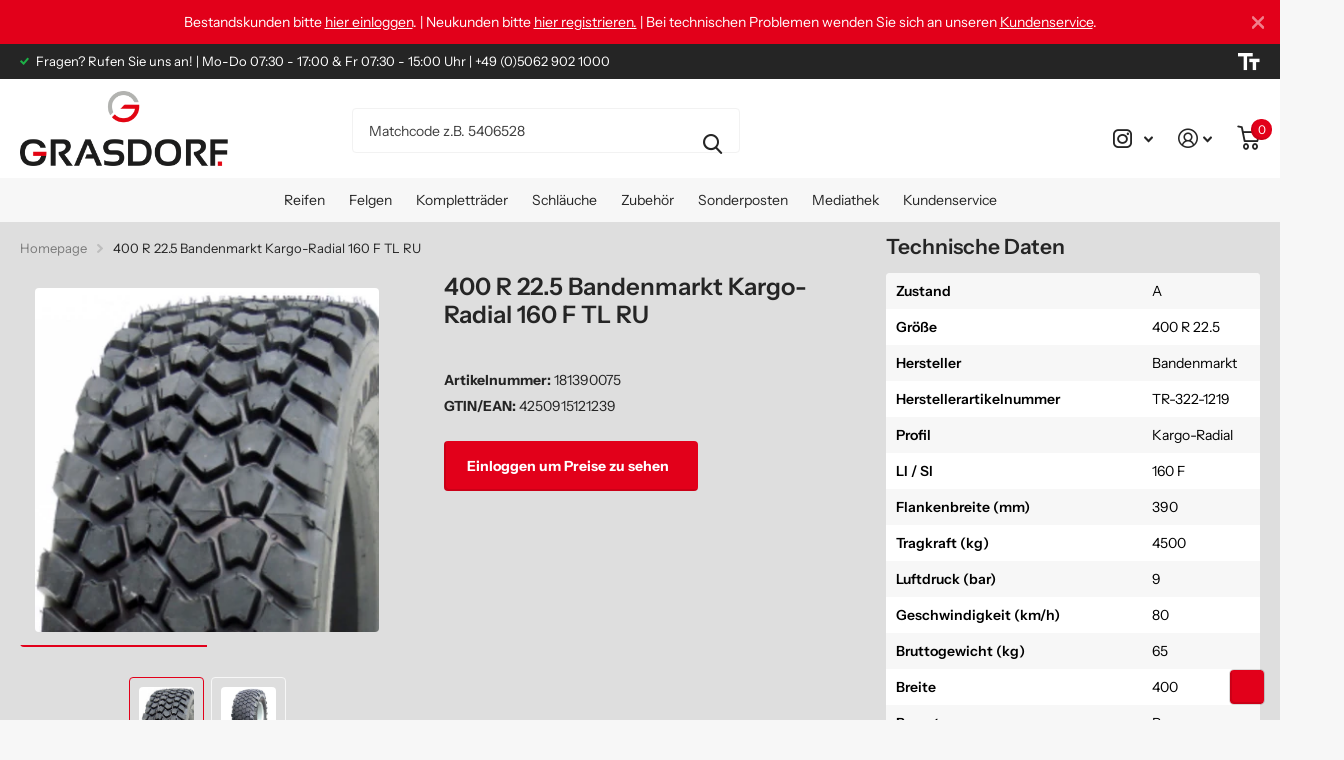

--- FILE ---
content_type: text/html; charset=utf-8
request_url: https://www.grasdorf-rad.shop/products/400-r-22-5-runderneuerung-kargo-radial
body_size: 48004
content:
<!doctype html>
<html
  lang="de"
  data-theme="xtra"
  dir="ltr"
  class="no-js  "
>
  <head>
    
    <!-- Added by AVADA Cookies Bar -->
    <script>
   window.AVADA_COOKIES_BAR = window.AVADA_COOKIES_BAR || {};
   window.AVADA_COOKIES_BAR.shopId = 'rsTb4LQB6HlstOs8QT0e';
   window.AVADA_COOKIES_BAR.status = false;
   AVADA_COOKIES_BAR ={"theme":"basic","message":"Diese Webseite verwendet Cookies und ähnliche Technologien, um Ihre Geräte- und Browsereinstellungen nachzuvollziehen.","showPrivacyPolicy":true,"privacyLink":"custom","privacyLinkText":"Datenschutzerklärung","agreeButtonText":"Akzeptieren","denyButtonText":"Ablehnen","showOnCountry":"all","displayType":"float_card","desktopFloatCardPosition":"bottom_left","desktopPosition":"bottom","mobilePositions":"bottom","themeName":"Basic","bgColor":"#F8F8F8","messageColor":"#2C332F","agreeBtnTextColor":"#FFFFFF","privacyLinkColor":"#1D1D1D","agreeBtnBgColor":"#e53935","agreeBtnBorder":"#2C332F","iconColor":"#1D1D1D","textFont":"Open+Sans","denyTextColor":"#1D1D1D","showIcon":true,"advancedSetting":false,"customCss":"","textColor":"#1D1D1D","textAvada":"rgba(29, 29, 29, 0.8)","removeBranding":true,"specificRegions":{"pipeda":false,"appi":false,"lgpd":false,"gdpr":false,"ccpa":false},"customPrivacyLink":"https://www.grasdorf-rad.shop/policies/privacy-policy","iconType":"default_icon","urlIcon":"","displayAfter":"3","optionPolicyLink":"select","shopId":"rsTb4LQB6HlstOs8QT0e","fontStore":[{"label":"i","value":"i"},{"label":"Neue Haas Unica","value":"Neue+Haas+Unica"}],"float":"","id":"7smEgDvYfrg8u6fYsOXD","fontWeight":"500","display":"flex","btnColor":"#F8F8F8","textAvadaMobile":"rgba(29, 29, 29, 0.8)","textBtnColor":"#1AAC7A","width":"650px","height":"100px"}
 </script>
    <!-- /Added by AVADA Cookies Bar -->

    <!-- Links for Bootstrap -->
    <link
      rel="stylesheet"
      href="https://cdn.jsdelivr.net/npm/bootstrap@4.1.3/dist/css/bootstrap.min.css"
      integrity="sha384-MCw98/SFnGE8fJT3GXwEOngsV7Zt27NXFoaoApmYm81iuXoPkFOJwJ8ERdknLPMO"
      crossorigin="anonymous"
    >
    <link rel="stylesheet" href="https://maxcdn.bootstrapcdn.com/bootstrap/4.3.1/css/bootstrap.min.css">
    <script src="https://ajax.googleapis.com/ajax/libs/jquery/3.4.1/jquery.min.js"></script>
    <script src="https://cdnjs.cloudflare.com/ajax/libs/popper.js/1.14.7/umd/popper.min.js"></script>
    <script src="https://maxcdn.bootstrapcdn.com/bootstrap/4.3.1/js/bootstrap.min.js"></script>
    
    

    <script src="https://smtpjs.com/v3/smtp.js"></script>

    <meta charset="utf-8">
    <meta http-equiv="x-ua-compatible" content="ie=edge">
    <title>
      400 R 22.5 Bandenmarkt Kargo-Radial 160 F TL RU | Reifen - Bandenmarkt
      
        &ndash; Grasdorf Webshop
    </title><meta name="description" content="Grasdorf ArtNr: 181390075 | Bandenmarkt HerstellerNr: TR-322-1219 | EAN/GTIN: 4250915121239 | Tags: 400, BANDENMARKT, KARGO-RADIAL, TR-322-1219, 40BM, 400BM, 4002, 4002BM, 40022, 40022BM, 400225, 400225BM, 400R, 400RBM, 400R2, 400R2BM, 400R22, 400R22BM, 400R225, 400R225BM40"><meta name="theme-color" content="">
    <meta name="MobileOptimized" content="320">
    <meta name="HandheldFriendly" content="true">
    <meta
      name="viewport"
      content="width=device-width, initial-scale=1, minimum-scale=1, maximum-scale=5, viewport-fit=cover, shrink-to-fit=no"
    >
    <meta name="msapplication-config" content="//www.grasdorf-rad.shop/cdn/shop/t/6/assets/browserconfig.xml?v=52024572095365081671676454225">
    <link rel="canonical" href="https://www.grasdorf-rad.shop/products/400-r-22-5-runderneuerung-kargo-radial">
    <link
      rel="preconnect"
      href="https://cdn.shopify.com"
      crossorigin
    >
    <link
        rel="preconnect"
        href="https://fonts.shopifycdn.com"
        crossorigin
      ><link
      rel="preload"
      as="style"
      href="//www.grasdorf-rad.shop/cdn/shop/t/6/assets/screen.css?v=100573951219473092101731669145"
    >
    <link
      rel="preload"
      as="style"
      href="//www.grasdorf-rad.shop/cdn/shop/t/6/assets/screen-settings.css?v=146275465699932655611765358914"
    >
    
    <link
        rel="preload"
        as="font"
        href="//www.grasdorf-rad.shop/cdn/fonts/instrument_sans/instrumentsans_n6.27dc66245013a6f7f317d383a3cc9a0c347fb42d.woff2"
        type="font/woff2"
        crossorigin
      >
    <link
        rel="preload"
        as="font"
        href="//www.grasdorf-rad.shop/cdn/fonts/instrument_sans/instrumentsans_n4.db86542ae5e1596dbdb28c279ae6c2086c4c5bfa.woff2"
        type="font/woff2"
        crossorigin
      >
    <link
      rel="preload"
      as="font"
      href="//www.grasdorf-rad.shop/cdn/shop/t/6/assets/icomoon.woff2?v=152209003285273544201676454224"
      crossorigin
    >
    <link
      media="screen"
      rel="stylesheet"
      href="//www.grasdorf-rad.shop/cdn/shop/t/6/assets/screen.css?v=100573951219473092101731669145"
      id="core-css"
    >
    
    <noscript><link rel="stylesheet" href="//www.grasdorf-rad.shop/cdn/shop/t/6/assets/async-menu.css?v=171759226801570975091676454225"></noscript><link
        media="screen"
        rel="stylesheet"
        href="//www.grasdorf-rad.shop/cdn/shop/t/6/assets/page-product.css?v=45184997565101531571676454223"
        id="product-css"
      ><link
      media="screen"
      rel="stylesheet"
      href="//www.grasdorf-rad.shop/cdn/shop/t/6/assets/screen-settings.css?v=146275465699932655611765358914"
      id="custom-css"
    >
<link
        rel="icon"
        href="//www.grasdorf-rad.shop/cdn/shop/files/Grasdorf_Favicon.svg?crop=center&height=32&v=1683116884&width=32"
        type="image/png"
      >
      <link
        rel="mask-icon"
        href="safari-pinned-tab.svg"
        color="#333333"
      >
      <link rel="apple-touch-icon" href="apple-touch-icon.png"><link rel="manifest" href="//www.grasdorf-rad.shop/cdn/shop/t/6/assets/manifest.json?v=69675086569049310631676454224">
    <link rel="preconnect" href="//cdn.shopify.com">
    <script>
      document.documentElement.classList.remove('no-js');
      document.documentElement.classList.add('js');
    </script>
    <meta name="msapplication-config" content="//www.grasdorf-rad.shop/cdn/shop/t/6/assets/browserconfig.xml?v=52024572095365081671676454225">
<meta property="og:title" content="400 R 22.5 Bandenmarkt Kargo-Radial 160 F TL RU">
<meta property="og:type" content="product">
<meta property="og:description" content="Grasdorf ArtNr: 181390075 | Bandenmarkt HerstellerNr: TR-322-1219 | EAN/GTIN: 4250915121239 | Tags: 400, BANDENMARKT, KARGO-RADIAL, TR-322-1219, 40BM, 400BM, 4002, 4002BM, 40022, 40022BM, 400225, 400225BM, 400R, 400RBM, 400R2, 400R2BM, 400R22, 400R22BM, 400R225, 400R225BM40">
<meta property="og:site_name" content="Grasdorf Webshop">
<meta property="og:url" content="https://www.grasdorf-rad.shop/products/400-r-22-5-runderneuerung-kargo-radial">

  
  <meta property="product:price:amount" content="0.00 €">
  <meta property="og:price:amount" content="0.00 €">
  <meta property="og:price:currency" content="EUR">
  <meta property="og:availability" content="instock" />

<meta property="og:image" content="//www.grasdorf-rad.shop/cdn/shop/products/grasdorf-rad_bandenmarkt_delcora_kargo-radial_aa2eb33a-ec29-4544-892c-39e72ccab067.jpg?crop=center&height=500&v=1679989581&width=600">

<meta name="twitter:title" content="400 R 22.5 Bandenmarkt Kargo-Radial 160 F TL RU">
<meta name="twitter:description" content="Grasdorf ArtNr: 181390075 | Bandenmarkt HerstellerNr: TR-322-1219 | EAN/GTIN: 4250915121239 | Tags: 400, BANDENMARKT, KARGO-RADIAL, TR-322-1219, 40BM, 400BM, 4002, 4002BM, 40022, 40022BM, 400225, 400225BM, 400R, 400RBM, 400R2, 400R2BM, 400R22, 400R22BM, 400R225, 400R225BM40">
<meta name="twitter:site" content="Grasdorf Webshop">

<meta property="twitter:image" content="//www.grasdorf-rad.shop/cdn/shop/products/grasdorf-rad_bandenmarkt_delcora_kargo-radial_aa2eb33a-ec29-4544-892c-39e72ccab067.jpg?crop=center&height=500&v=1679989581&width=600">
<script type="application/ld+json">
  [{
        "@context": "http://schema.org",
        "@type": "Product",
        "name": "400 R 22.5 Bandenmarkt Kargo-Radial 160 F TL RU",
        "url": "https://www.grasdorf-rad.shop/products/400-r-22-5-runderneuerung-kargo-radial","brand": { "@type": "Brand", "name": "Bandenmarkt" },"description": "","image": "//www.grasdorf-rad.shop/cdn/shop/products/grasdorf-rad_bandenmarkt_delcora_kargo-radial_aa2eb33a-ec29-4544-892c-39e72ccab067.jpg?crop=center&height=500&v=1679989581&width=600","gtin8": "4250915121239","sku": "181390075","offers": {
          "@type": "Offer",
          "price": "0.00",
          "url": "https://www.grasdorf-rad.shop/products/400-r-22-5-runderneuerung-kargo-radial",
          "priceValidUntil": "2027-01-15",
          "priceCurrency": "EUR",
            "availability": "https://schema.org/InStock",
            "inventoryLevel": "10"}
      },{
      "@context": "http://schema.org/",
      "@type": "Organization",
      "url": "https://www.grasdorf-rad.shop/products/400-r-22-5-runderneuerung-kargo-radial",
      "name": "Grasdorf Webshop",
      "legalName": "Grasdorf Webshop",
      "description": "Grasdorf ArtNr: 181390075 | Bandenmarkt HerstellerNr: TR-322-1219 | EAN/GTIN: 4250915121239 | Tags: 400, BANDENMARKT, KARGO-RADIAL, TR-322-1219, 40BM, 400BM, 4002, 4002BM, 40022, 40022BM, 400225, 400225BM, 400R, 400RBM, 400R2, 400R2BM, 400R22, 400R22BM, 400R225, 400R225BM40","contactPoint": {
        "@type": "ContactPoint",
        "contactType": "Customer service",
        "telephone": "+49 (0)5062 902 1000"
      },
      "address": {
        "@type": "PostalAddress",
        "streetAddress": "Ziegeleistr. 29",
        "addressLocality": "Holle",
        "postalCode": "31188",
        "addressCountry": "DEUTSCHLAND"
      }
    },
    {
      "@context": "http://schema.org",
      "@type": "WebSite",
      "url": "https://www.grasdorf-rad.shop/products/400-r-22-5-runderneuerung-kargo-radial",
      "name": "Grasdorf Webshop",
      "description": "Grasdorf ArtNr: 181390075 | Bandenmarkt HerstellerNr: TR-322-1219 | EAN/GTIN: 4250915121239 | Tags: 400, BANDENMARKT, KARGO-RADIAL, TR-322-1219, 40BM, 400BM, 4002, 4002BM, 40022, 40022BM, 400225, 400225BM, 400R, 400RBM, 400R2, 400R2BM, 400R22, 400R22BM, 400R225, 400R225BM40",
      "author": [
        {
          "@type": "Organization",
          "url": "https://www.someoneyouknow.online",
          "name": "Someoneyouknow",
          "address": {
            "@type": "PostalAddress",
            "streetAddress": "Wilhelminaplein 25",
            "addressLocality": "Eindhoven",
            "addressRegion": "NB",
            "postalCode": "5611 HG",
            "addressCountry": "NL"
          }
        }
      ]
    }
  ]
</script>

    <script>window.performance && window.performance.mark && window.performance.mark('shopify.content_for_header.start');</script><meta name="google-site-verification" content="0ocmoM4vM55pzhN5QvG2byR_Lpm8RliQB9Gxi9ps5x0">
<meta id="shopify-digital-wallet" name="shopify-digital-wallet" content="/67967844637/digital_wallets/dialog">
<link rel="alternate" type="application/json+oembed" href="https://www.grasdorf-rad.shop/products/400-r-22-5-runderneuerung-kargo-radial.oembed">
<script async="async" src="/checkouts/internal/preloads.js?locale=de-DE"></script>
<script id="shopify-features" type="application/json">{"accessToken":"ca77a50f5eaa9d6d58b587685f6041c8","betas":["rich-media-storefront-analytics"],"domain":"www.grasdorf-rad.shop","predictiveSearch":true,"shopId":67967844637,"locale":"de"}</script>
<script>var Shopify = Shopify || {};
Shopify.shop = "grasdorf.myshopify.com";
Shopify.locale = "de";
Shopify.currency = {"active":"EUR","rate":"1.0"};
Shopify.country = "DE";
Shopify.theme = {"name":"Xtra 2.0.3","id":143616999709,"schema_name":"Xtra","schema_version":"2.0.3","theme_store_id":1609,"role":"main"};
Shopify.theme.handle = "null";
Shopify.theme.style = {"id":null,"handle":null};
Shopify.cdnHost = "www.grasdorf-rad.shop/cdn";
Shopify.routes = Shopify.routes || {};
Shopify.routes.root = "/";</script>
<script type="module">!function(o){(o.Shopify=o.Shopify||{}).modules=!0}(window);</script>
<script>!function(o){function n(){var o=[];function n(){o.push(Array.prototype.slice.apply(arguments))}return n.q=o,n}var t=o.Shopify=o.Shopify||{};t.loadFeatures=n(),t.autoloadFeatures=n()}(window);</script>
<script id="shop-js-analytics" type="application/json">{"pageType":"product"}</script>
<script defer="defer" async type="module" src="//www.grasdorf-rad.shop/cdn/shopifycloud/shop-js/modules/v2/client.init-shop-cart-sync_D96QZrIF.de.esm.js"></script>
<script defer="defer" async type="module" src="//www.grasdorf-rad.shop/cdn/shopifycloud/shop-js/modules/v2/chunk.common_SV6uigsF.esm.js"></script>
<script type="module">
  await import("//www.grasdorf-rad.shop/cdn/shopifycloud/shop-js/modules/v2/client.init-shop-cart-sync_D96QZrIF.de.esm.js");
await import("//www.grasdorf-rad.shop/cdn/shopifycloud/shop-js/modules/v2/chunk.common_SV6uigsF.esm.js");

  window.Shopify.SignInWithShop?.initShopCartSync?.({"fedCMEnabled":true,"windoidEnabled":true});

</script>
<script id="__st">var __st={"a":67967844637,"offset":3600,"reqid":"242a7f57-976b-4a0e-aca1-bd522f8bd688-1768456015","pageurl":"www.grasdorf-rad.shop\/products\/400-r-22-5-runderneuerung-kargo-radial","u":"f435cf8bbab4","p":"product","rtyp":"product","rid":8184523915549};</script>
<script>window.ShopifyPaypalV4VisibilityTracking = true;</script>
<script id="captcha-bootstrap">!function(){'use strict';const t='contact',e='account',n='new_comment',o=[[t,t],['blogs',n],['comments',n],[t,'customer']],c=[[e,'customer_login'],[e,'guest_login'],[e,'recover_customer_password'],[e,'create_customer']],r=t=>t.map((([t,e])=>`form[action*='/${t}']:not([data-nocaptcha='true']) input[name='form_type'][value='${e}']`)).join(','),a=t=>()=>t?[...document.querySelectorAll(t)].map((t=>t.form)):[];function s(){const t=[...o],e=r(t);return a(e)}const i='password',u='form_key',d=['recaptcha-v3-token','g-recaptcha-response','h-captcha-response',i],f=()=>{try{return window.sessionStorage}catch{return}},m='__shopify_v',_=t=>t.elements[u];function p(t,e,n=!1){try{const o=window.sessionStorage,c=JSON.parse(o.getItem(e)),{data:r}=function(t){const{data:e,action:n}=t;return t[m]||n?{data:e,action:n}:{data:t,action:n}}(c);for(const[e,n]of Object.entries(r))t.elements[e]&&(t.elements[e].value=n);n&&o.removeItem(e)}catch(o){console.error('form repopulation failed',{error:o})}}const l='form_type',E='cptcha';function T(t){t.dataset[E]=!0}const w=window,h=w.document,L='Shopify',v='ce_forms',y='captcha';let A=!1;((t,e)=>{const n=(g='f06e6c50-85a8-45c8-87d0-21a2b65856fe',I='https://cdn.shopify.com/shopifycloud/storefront-forms-hcaptcha/ce_storefront_forms_captcha_hcaptcha.v1.5.2.iife.js',D={infoText:'Durch hCaptcha geschützt',privacyText:'Datenschutz',termsText:'Allgemeine Geschäftsbedingungen'},(t,e,n)=>{const o=w[L][v],c=o.bindForm;if(c)return c(t,g,e,D).then(n);var r;o.q.push([[t,g,e,D],n]),r=I,A||(h.body.append(Object.assign(h.createElement('script'),{id:'captcha-provider',async:!0,src:r})),A=!0)});var g,I,D;w[L]=w[L]||{},w[L][v]=w[L][v]||{},w[L][v].q=[],w[L][y]=w[L][y]||{},w[L][y].protect=function(t,e){n(t,void 0,e),T(t)},Object.freeze(w[L][y]),function(t,e,n,w,h,L){const[v,y,A,g]=function(t,e,n){const i=e?o:[],u=t?c:[],d=[...i,...u],f=r(d),m=r(i),_=r(d.filter((([t,e])=>n.includes(e))));return[a(f),a(m),a(_),s()]}(w,h,L),I=t=>{const e=t.target;return e instanceof HTMLFormElement?e:e&&e.form},D=t=>v().includes(t);t.addEventListener('submit',(t=>{const e=I(t);if(!e)return;const n=D(e)&&!e.dataset.hcaptchaBound&&!e.dataset.recaptchaBound,o=_(e),c=g().includes(e)&&(!o||!o.value);(n||c)&&t.preventDefault(),c&&!n&&(function(t){try{if(!f())return;!function(t){const e=f();if(!e)return;const n=_(t);if(!n)return;const o=n.value;o&&e.removeItem(o)}(t);const e=Array.from(Array(32),(()=>Math.random().toString(36)[2])).join('');!function(t,e){_(t)||t.append(Object.assign(document.createElement('input'),{type:'hidden',name:u})),t.elements[u].value=e}(t,e),function(t,e){const n=f();if(!n)return;const o=[...t.querySelectorAll(`input[type='${i}']`)].map((({name:t})=>t)),c=[...d,...o],r={};for(const[a,s]of new FormData(t).entries())c.includes(a)||(r[a]=s);n.setItem(e,JSON.stringify({[m]:1,action:t.action,data:r}))}(t,e)}catch(e){console.error('failed to persist form',e)}}(e),e.submit())}));const S=(t,e)=>{t&&!t.dataset[E]&&(n(t,e.some((e=>e===t))),T(t))};for(const o of['focusin','change'])t.addEventListener(o,(t=>{const e=I(t);D(e)&&S(e,y())}));const B=e.get('form_key'),M=e.get(l),P=B&&M;t.addEventListener('DOMContentLoaded',(()=>{const t=y();if(P)for(const e of t)e.elements[l].value===M&&p(e,B);[...new Set([...A(),...v().filter((t=>'true'===t.dataset.shopifyCaptcha))])].forEach((e=>S(e,t)))}))}(h,new URLSearchParams(w.location.search),n,t,e,['guest_login'])})(!1,!0)}();</script>
<script integrity="sha256-4kQ18oKyAcykRKYeNunJcIwy7WH5gtpwJnB7kiuLZ1E=" data-source-attribution="shopify.loadfeatures" defer="defer" src="//www.grasdorf-rad.shop/cdn/shopifycloud/storefront/assets/storefront/load_feature-a0a9edcb.js" crossorigin="anonymous"></script>
<script data-source-attribution="shopify.dynamic_checkout.dynamic.init">var Shopify=Shopify||{};Shopify.PaymentButton=Shopify.PaymentButton||{isStorefrontPortableWallets:!0,init:function(){window.Shopify.PaymentButton.init=function(){};var t=document.createElement("script");t.src="https://www.grasdorf-rad.shop/cdn/shopifycloud/portable-wallets/latest/portable-wallets.de.js",t.type="module",document.head.appendChild(t)}};
</script>
<script data-source-attribution="shopify.dynamic_checkout.buyer_consent">
  function portableWalletsHideBuyerConsent(e){var t=document.getElementById("shopify-buyer-consent"),n=document.getElementById("shopify-subscription-policy-button");t&&n&&(t.classList.add("hidden"),t.setAttribute("aria-hidden","true"),n.removeEventListener("click",e))}function portableWalletsShowBuyerConsent(e){var t=document.getElementById("shopify-buyer-consent"),n=document.getElementById("shopify-subscription-policy-button");t&&n&&(t.classList.remove("hidden"),t.removeAttribute("aria-hidden"),n.addEventListener("click",e))}window.Shopify?.PaymentButton&&(window.Shopify.PaymentButton.hideBuyerConsent=portableWalletsHideBuyerConsent,window.Shopify.PaymentButton.showBuyerConsent=portableWalletsShowBuyerConsent);
</script>
<script data-source-attribution="shopify.dynamic_checkout.cart.bootstrap">document.addEventListener("DOMContentLoaded",(function(){function t(){return document.querySelector("shopify-accelerated-checkout-cart, shopify-accelerated-checkout")}if(t())Shopify.PaymentButton.init();else{new MutationObserver((function(e,n){t()&&(Shopify.PaymentButton.init(),n.disconnect())})).observe(document.body,{childList:!0,subtree:!0})}}));
</script>

<script>window.performance && window.performance.mark && window.performance.mark('shopify.content_for_header.end');</script>
    

    

    
      <script>
        const currentUrl = window.location.href;
        const checkUrlForAdmin = window.location.pathname.indexOf('/admin/') !== -1;

        // Check if the URL contains "/angebote"
        if (currentUrl.indexOf('/angebote') !== -1 && !checkUrlForAdmin && window.top == window.self) {
          // Redirect the user to another page
          window.location.href = 'https://www.grasdorf-rad.shop/';
        }
      </script>
    
  <!-- BEGIN app block: shopify://apps/complianz-gdpr-cookie-consent/blocks/bc-block/e49729f0-d37d-4e24-ac65-e0e2f472ac27 -->

    
    
    
<link id='complianz-css' rel="stylesheet" href=https://cdn.shopify.com/extensions/019a2fb2-ee57-75e6-ac86-acfd14822c1d/gdpr-legal-cookie-74/assets/complainz.css media="print" onload="this.media='all'">
    <style>
        #Compliance-iframe.Compliance-iframe-branded > div.purposes-header,
        #Compliance-iframe.Compliance-iframe-branded > div.cmplc-cmp-header,
        #purposes-container > div.purposes-header,
        #Compliance-cs-banner .Compliance-cs-brand {
            background-color: #FFFFFF !important;
            color: #0A0A0A!important;
        }
        #Compliance-iframe.Compliance-iframe-branded .purposes-header .cmplc-btn-cp ,
        #Compliance-iframe.Compliance-iframe-branded .purposes-header .cmplc-btn-cp:hover,
        #Compliance-iframe.Compliance-iframe-branded .purposes-header .cmplc-btn-back:hover  {
            background-color: #ffffff !important;
            opacity: 1 !important;
        }
        #Compliance-cs-banner .cmplc-toggle .cmplc-toggle-label {
            color: #FFFFFF!important;
        }
        #Compliance-iframe.Compliance-iframe-branded .purposes-header .cmplc-btn-cp:hover,
        #Compliance-iframe.Compliance-iframe-branded .purposes-header .cmplc-btn-back:hover {
            background-color: #0A0A0A!important;
            color: #FFFFFF!important;
        }
        #Compliance-cs-banner #Compliance-cs-title {
            font-size: 14px !important;
        }
        #Compliance-cs-banner .Compliance-cs-content,
        #Compliance-cs-title,
        .cmplc-toggle-checkbox.granular-control-checkbox span {
            background-color: #FFFFFF !important;
            color: #0A0A0A !important;
            font-size: 14px !important;
        }
        #Compliance-cs-banner .Compliance-cs-close-btn {
            font-size: 14px !important;
            background-color: #FFFFFF !important;
        }
        #Compliance-cs-banner .Compliance-cs-opt-group {
            color: #FFFFFF !important;
        }
        #Compliance-cs-banner .Compliance-cs-opt-group button,
        .Compliance-alert button.Compliance-button-cancel {
            background-color: #AFAFAF!important;
            color: #FFFFFF!important;
        }
        #Compliance-cs-banner .Compliance-cs-opt-group button.Compliance-cs-accept-btn,
        #Compliance-cs-banner .Compliance-cs-opt-group button.Compliance-cs-btn-primary,
        .Compliance-alert button.Compliance-button-confirm {
            background-color: #B40012 !important;
            color: #FFFFFF !important;
        }
        #Compliance-cs-banner .Compliance-cs-opt-group button.Compliance-cs-reject-btn {
            background-color: #AFAFAF!important;
            color: #FFFFFF!important;
        }

        #Compliance-cs-banner .Compliance-banner-content button {
            cursor: pointer !important;
            color: currentColor !important;
            text-decoration: underline !important;
            border: none !important;
            background-color: transparent !important;
            font-size: 100% !important;
            padding: 0 !important;
        }

        #Compliance-cs-banner .Compliance-cs-opt-group button {
            border-radius: 4px !important;
            padding-block: 10px !important;
        }
        @media (min-width: 640px) {
            #Compliance-cs-banner.Compliance-cs-default-floating:not(.Compliance-cs-top):not(.Compliance-cs-center) .Compliance-cs-container, #Compliance-cs-banner.Compliance-cs-default-floating:not(.Compliance-cs-bottom):not(.Compliance-cs-center) .Compliance-cs-container, #Compliance-cs-banner.Compliance-cs-default-floating.Compliance-cs-center:not(.Compliance-cs-top):not(.Compliance-cs-bottom) .Compliance-cs-container {
                width: 560px !important;
            }
            #Compliance-cs-banner.Compliance-cs-default-floating:not(.Compliance-cs-top):not(.Compliance-cs-center) .Compliance-cs-opt-group, #Compliance-cs-banner.Compliance-cs-default-floating:not(.Compliance-cs-bottom):not(.Compliance-cs-center) .Compliance-cs-opt-group, #Compliance-cs-banner.Compliance-cs-default-floating.Compliance-cs-center:not(.Compliance-cs-top):not(.Compliance-cs-bottom) .Compliance-cs-opt-group {
                flex-direction: row !important;
            }
            #Compliance-cs-banner .Compliance-cs-opt-group button:not(:last-of-type),
            #Compliance-cs-banner .Compliance-cs-opt-group button {
                margin-right: 4px !important;
            }
            #Compliance-cs-banner .Compliance-cs-container .Compliance-cs-brand {
                position: absolute !important;
                inset-block-start: 6px;
            }
        }
        #Compliance-cs-banner.Compliance-cs-default-floating:not(.Compliance-cs-top):not(.Compliance-cs-center) .Compliance-cs-opt-group > div, #Compliance-cs-banner.Compliance-cs-default-floating:not(.Compliance-cs-bottom):not(.Compliance-cs-center) .Compliance-cs-opt-group > div, #Compliance-cs-banner.Compliance-cs-default-floating.Compliance-cs-center:not(.Compliance-cs-top):not(.Compliance-cs-bottom) .Compliance-cs-opt-group > div {
            flex-direction: row-reverse;
            width: 100% !important;
        }

        .Compliance-cs-brand-badge-outer, .Compliance-cs-brand-badge, #Compliance-cs-banner.Compliance-cs-default-floating.Compliance-cs-bottom .Compliance-cs-brand-badge-outer,
        #Compliance-cs-banner.Compliance-cs-default.Compliance-cs-bottom .Compliance-cs-brand-badge-outer,
        #Compliance-cs-banner.Compliance-cs-default:not(.Compliance-cs-left) .Compliance-cs-brand-badge-outer,
        #Compliance-cs-banner.Compliance-cs-default-floating:not(.Compliance-cs-left) .Compliance-cs-brand-badge-outer {
            display: none !important
        }

        #Compliance-cs-banner:not(.Compliance-cs-top):not(.Compliance-cs-bottom) .Compliance-cs-container.Compliance-cs-themed {
            flex-direction: row !important;
        }

        #Compliance-cs-banner #Compliance-cs-title,
        #Compliance-cs-banner #Compliance-cs-custom-title {
            justify-self: center !important;
            font-size: 14px !important;
            font-family: -apple-system,sans-serif !important;
            margin-inline: auto !important;
            width: 55% !important;
            text-align: center;
            font-weight: 600;
            visibility: unset;
        }

        @media (max-width: 640px) {
            #Compliance-cs-banner #Compliance-cs-title,
            #Compliance-cs-banner #Compliance-cs-custom-title {
                display: block;
            }
        }

        #Compliance-cs-banner .Compliance-cs-brand img {
            max-width: 110px !important;
            min-height: 32px !important;
        }
        #Compliance-cs-banner .Compliance-cs-container .Compliance-cs-brand {
            background: none !important;
            padding: 0px !important;
            margin-block-start:10px !important;
            margin-inline-start:16px !important;
        }

        #Compliance-cs-banner .Compliance-cs-opt-group button {
            padding-inline: 4px !important;
        }

    </style>
    
    
    
    

    <script type="text/javascript">
        function loadScript(src) {
            return new Promise((resolve, reject) => {
                const s = document.createElement("script");
                s.src = src;
                s.charset = "UTF-8";
                s.onload = resolve;
                s.onerror = reject;
                document.head.appendChild(s);
            });
        }

        function filterGoogleConsentModeURLs(domainsArray) {
            const googleConsentModeComplianzURls = [
                // 197, # Google Tag Manager:
                {"domain":"s.www.googletagmanager.com", "path":""},
                {"domain":"www.tagmanager.google.com", "path":""},
                {"domain":"www.googletagmanager.com", "path":""},
                {"domain":"googletagmanager.com", "path":""},
                {"domain":"tagassistant.google.com", "path":""},
                {"domain":"tagmanager.google.com", "path":""},

                // 2110, # Google Analytics 4:
                {"domain":"www.analytics.google.com", "path":""},
                {"domain":"www.google-analytics.com", "path":""},
                {"domain":"ssl.google-analytics.com", "path":""},
                {"domain":"google-analytics.com", "path":""},
                {"domain":"analytics.google.com", "path":""},
                {"domain":"region1.google-analytics.com", "path":""},
                {"domain":"region1.analytics.google.com", "path":""},
                {"domain":"*.google-analytics.com", "path":""},
                {"domain":"www.googletagmanager.com", "path":"/gtag/js?id=G"},
                {"domain":"googletagmanager.com", "path":"/gtag/js?id=UA"},
                {"domain":"www.googletagmanager.com", "path":"/gtag/js?id=UA"},
                {"domain":"googletagmanager.com", "path":"/gtag/js?id=G"},

                // 177, # Google Ads conversion tracking:
                {"domain":"googlesyndication.com", "path":""},
                {"domain":"media.admob.com", "path":""},
                {"domain":"gmodules.com", "path":""},
                {"domain":"ad.ytsa.net", "path":""},
                {"domain":"dartmotif.net", "path":""},
                {"domain":"dmtry.com", "path":""},
                {"domain":"go.channelintelligence.com", "path":""},
                {"domain":"googleusercontent.com", "path":""},
                {"domain":"googlevideo.com", "path":""},
                {"domain":"gvt1.com", "path":""},
                {"domain":"links.channelintelligence.com", "path":""},
                {"domain":"obrasilinteirojoga.com.br", "path":""},
                {"domain":"pcdn.tcgmsrv.net", "path":""},
                {"domain":"rdr.tag.channelintelligence.com", "path":""},
                {"domain":"static.googleadsserving.cn", "path":""},
                {"domain":"studioapi.doubleclick.com", "path":""},
                {"domain":"teracent.net", "path":""},
                {"domain":"ttwbs.channelintelligence.com", "path":""},
                {"domain":"wtb.channelintelligence.com", "path":""},
                {"domain":"youknowbest.com", "path":""},
                {"domain":"doubleclick.net", "path":""},
                {"domain":"redirector.gvt1.com", "path":""},

                //116, # Google Ads Remarketing
                {"domain":"googlesyndication.com", "path":""},
                {"domain":"media.admob.com", "path":""},
                {"domain":"gmodules.com", "path":""},
                {"domain":"ad.ytsa.net", "path":""},
                {"domain":"dartmotif.net", "path":""},
                {"domain":"dmtry.com", "path":""},
                {"domain":"go.channelintelligence.com", "path":""},
                {"domain":"googleusercontent.com", "path":""},
                {"domain":"googlevideo.com", "path":""},
                {"domain":"gvt1.com", "path":""},
                {"domain":"links.channelintelligence.com", "path":""},
                {"domain":"obrasilinteirojoga.com.br", "path":""},
                {"domain":"pcdn.tcgmsrv.net", "path":""},
                {"domain":"rdr.tag.channelintelligence.com", "path":""},
                {"domain":"static.googleadsserving.cn", "path":""},
                {"domain":"studioapi.doubleclick.com", "path":""},
                {"domain":"teracent.net", "path":""},
                {"domain":"ttwbs.channelintelligence.com", "path":""},
                {"domain":"wtb.channelintelligence.com", "path":""},
                {"domain":"youknowbest.com", "path":""},
                {"domain":"doubleclick.net", "path":""},
                {"domain":"redirector.gvt1.com", "path":""}
            ];

            if (!Array.isArray(domainsArray)) { 
                return [];
            }

            const blockedPairs = new Map();
            for (const rule of googleConsentModeComplianzURls) {
                if (!blockedPairs.has(rule.domain)) {
                    blockedPairs.set(rule.domain, new Set());
                }
                blockedPairs.get(rule.domain).add(rule.path);
            }

            return domainsArray.filter(item => {
                const paths = blockedPairs.get(item.d);
                return !(paths && paths.has(item.p));
            });
        }

        function setupAutoblockingByDomain() {
            // autoblocking by domain
            const autoblockByDomainArray = [];
            const prefixID = '10000' // to not get mixed with real metis ids
            let cmpBlockerDomains = []
            let cmpCmplcVendorsPurposes = {}
            let counter = 1
            for (const object of autoblockByDomainArray) {
                cmpBlockerDomains.push({
                    d: object.d,
                    p: object.path,
                    v: prefixID + counter,
                });
                counter++;
            }
            
            counter = 1
            for (const object of autoblockByDomainArray) {
                cmpCmplcVendorsPurposes[prefixID + counter] = object?.p ?? '1';
                counter++;
            }

            Object.defineProperty(window, "cmp_cmplc_vendors_purposes", {
                get() {
                    return cmpCmplcVendorsPurposes;
                },
                set(value) {
                    cmpCmplcVendorsPurposes = { ...cmpCmplcVendorsPurposes, ...value };
                }
            });
            const basicGmc = false;


            Object.defineProperty(window, "cmp_importblockerdomains", {
                get() {
                    if (basicGmc) {
                        return filterGoogleConsentModeURLs(cmpBlockerDomains);
                    }
                    return cmpBlockerDomains;
                },
                set(value) {
                    cmpBlockerDomains = [ ...cmpBlockerDomains, ...value ];
                }
            });
        }

        function enforceRejectionRecovery() {
            const base = (window._cmplc = window._cmplc || {});
            const featuresHolder = {};

            function lockFlagOn(holder) {
                const desc = Object.getOwnPropertyDescriptor(holder, 'rejection_recovery');
                if (!desc) {
                    Object.defineProperty(holder, 'rejection_recovery', {
                        get() { return true; },
                        set(_) { /* ignore */ },
                        enumerable: true,
                        configurable: false
                    });
                }
                return holder;
            }

            Object.defineProperty(base, 'csFeatures', {
                configurable: false,
                enumerable: true,
                get() {
                    return featuresHolder;
                },
                set(obj) {
                    if (obj && typeof obj === 'object') {
                        Object.keys(obj).forEach(k => {
                            if (k !== 'rejection_recovery') {
                                featuresHolder[k] = obj[k];
                            }
                        });
                    }
                    // we lock it, it won't try to redefine
                    lockFlagOn(featuresHolder);
                }
            });

            // Ensure an object is exposed even if read early
            if (!('csFeatures' in base)) {
                base.csFeatures = {};
            } else {
                // If someone already set it synchronously, merge and lock now.
                base.csFeatures = base.csFeatures;
            }
        }

        function splitDomains(joinedString) {
            if (!joinedString) {
                return []; // empty string -> empty array
            }
            return joinedString.split(";");
        }

        function setupWhitelist() {
            // Whitelist by domain:
            const whitelistString = "";
            const whitelist_array = [...splitDomains(whitelistString)];
            if (Array.isArray(window?.cmp_block_ignoredomains)) {
                window.cmp_block_ignoredomains = [...whitelist_array, ...window.cmp_block_ignoredomains];
            }
        }

        async function initCompliance() {
            const currentCsConfiguration = {"siteId":"4269250","cookiePolicyIds":{"de":86665094},"banner":{"acceptButtonDisplay":true,"rejectButtonDisplay":true,"customizeButtonDisplay":true,"position":"float-center","backgroundOverlay":false,"fontSize":"14px","content":"","title":"","hideTitle":false,"acceptButtonCaption":"","rejectButtonCaption":"","customizeButtonCaption":"","cookiePolicyLinkCaption":"","privacyWidget":true,"logo":"data:image\/png;base64,iVBORw0KGgoAAAANSUhEUgAAAfQAAAH0CAYAAADL1t+KAAAgAElEQVR4Xu2dCbcdtZVGX3oigMFAMGADARLIQELoTnf+\/x\/otXolPSVhTJiNB2ywIT2l2ZV8L\/Ll+d2pBkm1a6277hvuLUlbKn3S0dHRt27fvv3HEy8JSEACEpCABJom8C0Fven6M\/[base64]\/dVfnfzxj38cXlz\/93\/\/d\/Ktb31r+Dl\/u18p87l8tvx8+b\/Ne\/G\/ze+eR\/Kv\/\/qvv5GX3IP8eklAAssSUNCX5W\/qEjgV8BJFxBNx\/tu\/\/dt7hHdTPMvf+bkU9M3BQCng\/MxAIlf582a1cJ\/\/+q\/\/GvLBi9\/Le533XatYAhKYh4CCPg9nU5HAuQQiiBHL\/\/mf\/zn53\/\/93+H1hz\/84R6R5vfyQmjHuP7u7\/7untt8+9vfvkfs+Z2BBq9S2PmQM\/QxasB7SOA4Agr6cfz89ooJxEQeMc5sODPXiPMmIv6emTSCzc\/\/\/d\/\/PbwQZ\/6Wz\/AzAlpem2b08n98fh+T++a9y3uVIs09kxfKSx74LoMALAi852\/5P\/c6y0KQv+U9yw0rbkoWXQKjEFDQR8HoTdZIYHMNOkKcGSwz6XImi2DzN178nAHBpvm6VZYx4fMekWdWz88wKZcDwoV3BjEZBNxvENQqE\/MtgTkJKOhz0jatrghszoT\/5m\/+ZpjFItZ5R6x4YULn8wgXr8x+M9tu3WR9lpWC8lIu\/gcbZvEPPPDAyYMPPji0g\/[base64]\/C8IuKYz+\/cuXPy5ZdfnjqB9chhqTJlnf2hhx464fXwww\/fsx\/\/LIe6pfJquhKojYCCXluNmJ9FCcSxK57nmNERcd6ZLW6akhfNbCeJx2GOQVP4xjxPfTCwQtyZvTNTz\/IF78zuvSQggT8RUNBtCRIoCGTfNzPwOLOVgLIuvDlTFOLhBOLZvrntL06E3DlOg3GsK73nD0\/Zb0qgLwIKel\/1aWnOIBBP61IYyi1nmY1jSr97964MGyFAHV64cGHwmo9zXTmzP2tA0EjRzKYEDiKgoB+EzS+1RICOPwFX+LncXobJ9vPPPx9M6q17mrdUJ2PlNYO1bIfjPRHv4syYgDcx6Y+VtveRQG0EFPTaasT8jE6ATj\/BXviZmTgCjlk9HtbZgtb6fvDR4TVwwzIwDzN11tsRdWbuiUKnmDdQkWbxaAIK+tEIvUHtBCLaiPhnn312eshIGQxlc\/229jKZvz8RiFm93GKYELXM1h977LHBmY424AEytpreCSjovdfwSsoXT+lsM4vzWjzUmY3T6ZdR2laCZtXFRPARdmbtzNiZuefQm\/hRGEt+1U2kq8Ir6F1V57oLUx45ipCzNn779u3BYaqMs65ZfR3tJL4TWWdHuAlawyvBgyChOX4d7WENpVTQ11DLKyhj1lExq3\/xxRfD+jgddeKElxHFNk8AWwGeVRYxbaI0tWOloU0wW8\/e9pjuVwnJQndFQEHvqjr7LUx5CleOFi1Npog4s\/EyfvpmyFbDhPbbPs4q2f1OsSvbAeb4ixcvnnrGc58yJn3M866\/r6vttFpaBb3VmltZvsvgI4m3DoIIecKzbp5mtjJMFndHAmlPcaB79NFHhxk7s\/f4WuRWivmOUP3Y4gQU9MWrwAzsQiAinnVyhDwx1cujSGNOtxPeheq6P7MZ5hcxR9h5xQrk7od1t5HWSq+gt1ZjK84vnSwmdUzrOao0Z20ncEzMrJrXV9xQdih62ke2vfF74sIzaGSNHWHHeY6\/G3RoB6h+ZHECCvriVWAGthHItiKOK+XlNqNtxPz\/sQRiEWJ9nfCyuTJzP\/b+fl8CUxBQ0Keg6j1HI0AHinmdLWg5wtTZ92h4vdF9CNDGchY7e9cJUMNRrjne1TZo06mRgIJeY62Yp4EAe8ljXi+d3bKnXEwSmJpA6fGOR3zM8FOn6\/0lcAgBBf0Qan5ncgKsW3700UfDjGgzzrrrmZPjX30Cm1veEnkQgb906ZJr6qtvIXUCUNDrrJfV5ComzByeQkAYzOs4v3lJoEYCiD3x4Yk4x1a3RKIrj26tMd\/mqX8CCnr\/dVxtCTML4h0zOkJenoBmiNZqq27VGct5AZjgEXXW1jODB4ztdtXNY9HCK+iL4l934omhnXCtd+\/eHSJ26Um87nZRe+mzDEQ+WRrKFjcEPtvgai+D+euTgILeZ71WXao4GiHoN2\/eHLzYy\/PKDeZRdfWtPnNl+8zgk\/[base64]\/wgDXmApraQnzlFNBn4fzalKhA0uIVgqNuF+\/fn0wsWt+XE0zsKB\/[base64]\/OOPP34a7tgBsK3lGAIK+jH0\/O5AgE4KT3YEPCFcs0XHGcf0jaQMXLKvIBzz3elL1l8KWZ5KdDnqi\/3qiHq83lOHBqTpr\/6nLpGCPjXhDu9fzsoRcWblHLCSvecdFnnxIsE266\/sX84VJ8T8nuNod8lw7pnPMmssBwSITtZ4FZddiO7\/mTwzOY41IWP3v5PfkMDJiYJuK9ibQPbW3r59e4j8luMied93hrh34iv8QjlQitd0dg3wXlpB9tlNkCh9QcrySP62GYfcwdo0Da8MG8uA7Yknnhg84Uvv+GlS9q49ElDQe6zVicvETI5taRHzdPYeHTkd+MymY7JlaYMXvzOTLkV51+hj1GM5GGDmz6CMv\/PKroV9Zv3TEejzzhkE5xmCOR7wiLqBZ\/qs8ylLpaBPSbeTe5fnk\/MzJnYc4DbNvZ0Ud7RilLPdmMvzt9JZsDRrx7SNxzNCzYs9yznEprSATGUNKc3ryVu2IyL6vBgIlFaClK+Ed794\/Zrvz25i8YBnQMaaOmvrYZVTCkdrnN6oSwIKepfVOm6hsqWGd448RcxzqhQp2UGfzTtmUzroCGM+mWWKiDKdN7My1lAz446II55LMyaf5YydciDs+E7gR0G7KNtCuf5eljnLNeO20D7ulkERzxk\/M1OnXdB+iLa4q+WlDxqW4hACCvoh1Fb2ncwO2GNO9LfMzGIu1DR4f0GPuRpGpZkc8Ub0EPAcZhNzN3cr17NraG4MKOI0F\/Mw7zH7838GHgg8Qo8A8XvM95QhA5SlByc18DwrD5uzcdgxUycGfGklqzX\/5mt5Agr68nVQfQ7oaBBz1s3T6ZRrf9UXYKEMZjaK+RwB54UAItYZJGU\/cmm+zky3HDgtVIR7kt1ceil9J0prRD4XYS\/fPWHs\/jVZblejfeQZy8EuUy2x1NC2zMM4BBT0cTh2dZd4TjODRHDizc6MC1Hib2u94jcQIc6sm84XPpmJ8465FDHnteY10Ag8s3Ze+GBkxp8tkOFTbomkja1ZxEofBLzfEXbaG4OiWHDW+hxa7rMJKOi2jG8QoCPJeikm9nTA+eCaO9nS7FyujcMr4h1zev6\/uQVsbU0us\/dYHBj4xDyPwLMGXzrZldafNbe1lD1sElUuOx3WzGZtz9Cu5VXQdyW1os+lA87MvDSTrn1rWml2zuycmfiFCxdOW8hmR3yWB\/iKmtNQ1NKTP05\/mYHSvnCq+\/LLL0+tP\/n8mv0zsqUQXrFcEPsdYc8zurZ2ZHnPJ6Cg20LOJEAH++mnn56akGNiXnMHC6icKoeA82I2zoUolTNR\/uYM\/U9Na3OGvrmdLWGC+SyzdeIbxDy\/[base64]\/e7x7oUmd9LZErBX0J6pWkmS0wzHToLPFoL72NE7GqkuyOlo2I9lmBcfgfIo5pvQzPuqZBzWigD7xRybpcb8\/taKPsvCjjImwm1ePsnTLlmYy48wwzU0fk+RvvWSI6EL9fa5iAgt5w5R2T9XQO2XOOmZ01yzWsw5Uz7KzZIu7MdAi3yYwwXNa03HBMe5rruwnWQztFuGi3DEaz\/[base64]\/Nla8l0imXjGi77FHH\/M7V+2BmCd4tpKmgt1BLI+QxM87MShEqHOCY2fQeRjICXs66cSbC6S2z9REQe4sKCFDHCHsOEcpsvnczdJaIML2zIyMD8\/iLODCtoHHOkAUFfQbINSRBh1Z6rRMFjmNQY7bseRtW1lVZG2c2jphnBpcOv4Y6Mg\/HEYh1JaFREXX8QuIk1rOoxeIGA9p3osnF52AtPgXHtaD2v62gt1+HO5UAAaNzQ9jZ9oOYZ8ZKh9ez8xedGbNxTJJZJ++5c9+pQXT4obJOE0eA2TqR52jzPUedy\/a+DFBjgeJ3BrEJI9thtVukgoCCvpLmQGdGOE2E+6OPPjqNrc0Dj3d3zw88Z0pTRpwA6fgyY4+3u+uNfTwEZajdlIj2TrvPtsw+SvrNUjBgp4w5n562ffny5aG90+6dofda8\/eWS0FfRz0PDzQPPR7tibjVU9ETL7w8hpOODDHn3UsCzNbxGyktUmk3vdHheSeWAk5yvZaxtzobozwK+hgUG7gHovbxxx+fRtnqzcQeJ6B4PmNex0EoDnENVJFZnJhAwvoi6oh7rl79KJid4yCH+d0Z+sSNq5LbK+iVVMTU2WBrGh7tpbl56jTnvn\/WEXEIItpbHAFdL5+7JupML05ziBvPA68sQ9WZ4+NyFR8ZnofyeN\/j7uq3ayagoNdcOyPkDTFjbQ1Te2+nMsWUmK1nOL7FxJ495b1ZIkZoEqu9RbZ2ASBOoszWeT7iT9FLuOOIOc8BA9unn376NCb+ahvACgquoHdcyXRSzEDYvsN7j1csDpgWE39dJ7cea3qaMrGezhbOmOAzOOzNqsPuDpagyiNYpyHqXZckoKAvSX\/[base64]\/jWcgzkmUrZuc4lF67dq3540gT8jgWB94ZHPd+0mLjTXLv7CvoeyOr9wt0SBy6gqmwh3W\/mAlZ20TMe\/[base64]\/pvOmd27xFPSGax+zNHtliWzVw4WIE5oy0eBan\/n0UCeW4WwC8RSPo1zLnLLMlbCwLS8ntFwPY+RdQR+D4kz3iMCVRzx++OGHw4i6xWMfE9UuHreY\/bIvVjGfqVGZzFEE8F1huSsBWhJ97aibzvxlBJznjufx8uXL98Su0Bl15so4MjkF\/UiAS3ydB48OhP3mzNDpRNhW05qZGrMl29F4xzHHrWlLtCbTPJYAzx4OqYkFz3tLF5MBnj3eicLI\/vQMUDJ7b6k8a86rgt5Y7fOgJYLV1atXT8O7MlPIcZCtFCkDEYLG0IlQBi8JtEaAgTSDa4LPRBhbKgNCziAkoZQzuOZ57GHPfUt1cWxeFfRjCc74\/ZyYRKfBjADv9oyks11txuwcnRTlIZQra3ctLhkcDcAbdEEAszTChy8LzqktOpUlzzmW+MqVK4PVL8thXVTUCgqhoDdUyQlwwbYZZgOtXglsweEQmPgYoDA4ac3C0Cp\/[base64]\/\/\/feHjqJ0YmmlCDlwhZk5TnBE2qJM6RDtOFqpSfNZEoiViQEps1viKOAkl7PUW2vXPJPpY5577rlTZzlrvX4CCnrldcTDRSdBp5A40vzeivdpOrOYJVkzJ0Y7V7xqK68CsyeBvQjEFwRR55UBKzdpIb5COcAmehyTB\/KdvmgvGH54VgIK+qy4908sZjzEjwAWON6UJr797zj\/NzIzx8TOzDxbe1qbucxPzhRbJJBnFl8RZuk4ybUyAA\/vzNJxXGUtPQFzfGbrbpEKet31c7rPnE6Bfefl9rQWvMLJIx0bo3wiwbXWsVXePMxexQRo6+ze4LnFhI2TXAt+IqWTHz+zRIawt+65X3FTGS1rCvpoKKe5Ufa40ilkzRmBbGV\/aBkn+uLFi4O4t+rQN00Ne9ceCWSLKaJ+69atwUmulahryWeEHYsaByYl0EyP9dVLmRT0ymuSh4pR\/kcffdTk7JaOjaNQEXMvCayVAKLOkastrKGXdUR+yzPTW8v\/2tqbgl55jWffOQErWovVDlpM7YSSxPSO2bGFZYLKm4TZa4gAYsgzwDvRHXkGWruYmTMojzNra\/lfU34V9MprGzM7HUGLMaJBi5csEaeyTFA5brMngdEJYKViME6ER5bOWrqydMBAhHCwRMTzqpeAgl5Z3ZSBVrL+xtaXbBmpfYabI1EpB96xeLZ7SUACfyJA0BkiPfKctHDUKs8xecVSyJZTnOP4mQGK5y\/U16oV9MrqJLGTeWBy1nJmty08QDkshuAaeMe2Fp62suZgdjojwDPMVjYsby04tmaGniNW2amSbai1Ty46azo7FUdB3wnTvB+KiQ4nmhs3bpyuO7dwUELWDNlvTthIg8fM23ZMrW4CDHAJ34zVrRWfkjjG8Y7VjVk6eXewXl9bU9Arq5M4j\/HwsN6GQJZCXntgB\/LNmjmzc67a81tZ9ZudzgnES5xZOmvqLTwfpSWB\/[base64]\/lVCXNfM1b30RyDMR7\/HEmcgz1MISGwMPBJ0BvFddBBT0uupjWHvG3M57C16w5DNnmiPoXhKQwH4EsMblLPVWQqtilSO+e+1LBPvVRPufVtArq0OOR+UBZ8TewpavrAlmO0vta\/6VVbfZWTkBBBEHWNbSW\/A5yZbaWOSIYOlVDwEFvZ66GHLCmhqijpi3sIZOnjGzY4LT67WyxmR2qicQp9Kcplh7hmORI9+Y3I3vXleNKegL10d5eAOCyKlqtV\/ZWkc+ecAxtSeyXYsHyNTO2\/z1S4BnPs8OlrmY3FuICkmtXL58eci\/hy\/V0UYV9IXrgQeBh5o1KbaxEBmuhSshXtmixiidDshtLC3UnHmsiUCeI6xxPPv0AS09Rzz79AH4+2T7ak1815YXBX3hGudBZj2Kh4F1NKJH1X5lNE6eMbWzjhYHvlacempnbP7WQQBBj5WOpTZM7xngt+CPQlRI\/GfIcyt+Pz23LAV94dotH+ZPP\/20CUe4nKjGSWoEmIgJvgWnnoWr2+QlcA+BPDMxsd+8eXM4ka0V\/xnyibd7Oai3ipcjoKAvx35IGVM7I3P2o+ZYxfEF7AoAACAASURBVIWztDX5WBVYO2dU7qx8KzI\/IIGtBBB3rHUt7XLJMck4xkbUtxbUD0xGQEGfDO1uN47XKHvPEfYWLh5iHmCOUmzhBLgWmJpHCSTYDH0BA\/xW9ngj5PQF8aOxJpcjoKAvx35IOetkeLfXfjBDUJFP1s5ZP2thnW\/hKjZ5CexMABHHj4a19FYsX+QTb3euVgYhO1dIYx9U0BeuMB4Azkdm\/zlXCw8xznBXrlzxTOSF247J90cgZyN8+OGH3\/CnqXHAHx8AvN0vXLjgAH\/hJqmgL1wB8W4nfnut2z7iiUv+8GbnAJbHHnusidC0C1evyUtgbwJYvRJwpvzyVIP9Y6xsDEASPQ5\/ILzdvZYjoKAvx\/7U5I4zHOvntXq2xqs9FoQ4w7lVbeHGY\/LdEcgedN55vsprKnP2MYJOnrKXXpP78s1RQV+4Dlgvy5nItZ5OVpr6CCLBVrUazX8LV6XJS+AoAjkXHYE9awvoVM\/cMYJOnrHc8R7LwlEQ\/PJRBBT0o\/Dt\/+V4ssakhjMcs\/OpzGn75\/Cb3yjNfzjDYVpLhzNVJzNGvr2HBFomMFefcMwzXPYD6dtaZt563hX0mWsw4pjDV957773qZ7vpWOIM18IpcDNXq8lJQAISWJyAgr5AFWRNGnEniMQxI+Q5sh9nOBzheCnoc1A3DQlIQAL7EVDQ9+M1yqcRdMQcUzvhXmu\/yC+zdIJHcE3lnFM7B\/MnAQlIoGYCCvrMtZPZOKLY0mEsRIZjdk6oV7emzNxoTE4CEpDADgQU9B0gjfmR0omE2Tmxm2u\/mJ3j2c5hLIZ6rb22zJ8EJLBWAgr6zDWf2O05jOWYLSNzZZ019JyoxABEk\/tc5E1HAhKQwO4EFPTdWY32SQLIEO41+89Hu\/FENyJmOzN0tqvpEDcRZG8rAQlI4EgCCvqRAPf9OuZr1qATUIbZb21Xuf8Vi8Kjjz46rJ8zO+dkJUW9thozPxKQgAS+Pgvk6xjifxTEvAQws3\/22WfDLL1W83W21jErf\/LJJwdnuJjba83zvLVoahKQgATqIqCgL1AfzHo585hYzXNFg9qnmOQPAWdbHScoYW4vw9LWmOd9yudnJSABCfRIQEGfuVZzchnHI9YqjHHcY2kAMSd+e7zza403P3M1mpwEJCCB6ggo6DNXCcKIh\/vVq1eHQw1qjBKXPCHemNvZg+4lAQlIQAJ1E1DQF6gf1s8\/\/\/zzIeVaZ+k5+YnocK6ZL9BITFICEpDAngQU9D2BjfFx1s8xZ+MtXqtYki8c4jj7XK\/2MWrde0hAAhKYloCCPi3fb9wdczZHpmYtvdYZOvljq9rFixeH6HBeEpCABCRQNwEFfeb6QRwRdK6aw6gi6KyfP\/TQQ1Wu889cbSYnAQlIoHoCCvrMVcRWNUzumLQxu9dqcgfLlStXhjX+Wq0IM1edyUlAAhKomoCCPnP1sLcbD3fCvyLuvNd6vfjii8Ne9JrzWCs78yUBCUhgbgIK+gzEE3UNYfw6Mt8QJa7mC3M7pvannnpqsCI4Q6+5tsbLG\/WeeAP7Wo4228h5jpTn+WTsaxEq093m6zHWwHRbOmWN7Fue8rs1bmkdr7V5pykIKOhTUN24Jw81HRz7zq9fv35y586dGVI9PAk6rCeeeOI0oMzhd\/KbLRGgfaatMpAjWuCu16bInSdG5\/1vXwEs77Vt4EmZxri2pbOPoJ93r30GDmOUy3u0T0BBn6kOeTjZBkaEOEztNV8MPp599tlhfZ9ZjTOFmmtrvLxR39Q17xzCk1gJu6Sw2UZo6\/e7tgnivtaBpLNNALelu0s5+cw+2zi3DVC25XnXPPk5CUBAQZ+pHfDgIo4ffPBB9dvA6LBYP2dGU2s0u5mqbVXJUN\/4d9y9e3fvZZZNsTxPlLcJ9j7CW36W5+u8725Ld9fKjiVjlwHLtrKcl6e5TmLclsfzuOzyXSJNOinYtXUd9zkF\/Th+O3+bhk+HiYd77aNyOsbnnntusCTQqdSe350rwQ\/eQyDmdWbjHOf77rvvDv4dzK6p+7EEsBbsc5XnvHQ2n6XzBHEuEZwqnQSnevXVV+853KmW9tBjPhT0GWo1B5pw\/CiCvsuodoZs3TcJHOLYg85MHXFX0JesjWnTZsDG2QK\/\/\/3vT27cuHG6o2GqTn7a0px\/97kEfZ8y1vBsbToL7pOn85im\/3jttdecGOzTKI74rIJ+BLxdv4qA85DkUJaxvG13TX\/fzxEhLieskdd91gz3TcvPL0sAqxFifvPmzWFmnl0N2ZmxbO7GTX0uQT9PEDfzsM1BcFwCZ9\/tGGfB83wlSI0BIzN0JwZz1KRr6LNQRtBp0Jgz6ThrnKHHIQrxvnz58tC5e\/[base64]\/VKqRT0GeqWjhFPYras4T1cq6AzayOfOMQp6DM0jAWSYL30vffeGxzgEPeEHz7LJKqgL1BBMySpoM8AeaEkFPQZwJd70BHN2tbQ47THQINOHpN7bXmcoZq6TYL2l8OAcIAjWiEDN9pijYPLbitiBQUrJwIJI6zJfb6KV9BnYF27oIMgHTtLA08\/\/fQMVExiDgLpVOPNjpjj8FjjwHIOHqYxLQEFfVq+2+6uoG8jNML\/WxF0ZuVEdcLk7tUHAQSd9vfmm28Oa+bUL2KOqZ3B2zFblvogZCnGJKCgj0lz\/3sp6Psz2\/sbrQg6nu10+BzM4tUHAdoeEeCyZo6A0+km2FEfpbQUtRBQ0JetCQV9Bv408kSJK83bMyS9UxI5kIPO\/+LFiyePPvroTt\/zQ3USQLQTzhUHOLam8XvthwLVSdNcHUqAfoXlnZ\/+9Kce8nQoxD2\/p6DvCeyQjyvoh1DzO4cQyOCMAeTvfve7IZhRGVNAJ7hDqPqdQwgo6IdQO+47Cvpx\/Hb6toK+EyY\/NAIBOlFm6DlohSUUZubxdB8hCW8hgZ0IKOg7YRr1Qwr6qDjPvlkckwgsE6\/jGZI9KInHH3\/85OGHHz7ou35pOQKZeSPeiDnhXHP0bbmkslwOTXltBBT0+WtcQZ+BebYIEVgmnesMye6dBI5SCDqnrXm1Q4AZOWuVmNnfeeede84z92Cdduqxt5wq6PPXqII+A3MFfQbIK06CNXJO8mNmfuvWrW7PM19xFTdZdAV9\/mpT0GdgrqDPAHnFSTAzL49AxdLizHzFDaKSoivo81eEgj4DcxySaNwffvjhkFqNYVWzV56gMmxx8qqXACZ21scj3ByByj7zBI2pN+fryNnmXuy17iyIv9BPfvKTwWrk+RDTt38FfXrGg4exgj4D6JUkET8MHOBYMycCHGb3nHG+VgGppfoV9D\/VhII+f4tU0GdgrqDPAHlFSWQb5BtvvHFy586dYfbDrB0zOz8r6Ms2BgVdQV+qBSroM5BX0GeAvKIkEG9m5jjAPfjgg4N3e5ZxMktfEY7qiqqgK+hLNUoFfQbyLTjF5Tzsxx57zH3oM7SJfZKISHOYyhdffHHC9kciwLGOPqXz2+aa51jno091332Y+tnpCeS8gH\/4h38Ylh3LiIXTp77OFBT0GepdQZ8BcsdJRACZib\/99tuDmOMAx0ydTnIqUZ9KeKe6b8dNoMmiKejzV5uCPgNzBX0GyB0nwQydNsQRqKyZMzNnxoPAT+nZPpXwTnXfjptAk0VT0OevNgV9BuYthH7NGuwjjzziaWsztIltSaQ+EO4\/\/OEPJ5yaxpp5Tk2LKE65Zr65vXIsZ7tt9y3\/P1aa23hP+f\/eyrMrqwj63\/\/93w9fcdvaruQO\/5yCfji7nb9Z++EsFCRboZjxfec739m5bH5wOgJ4rLMlDTHnnXbEC1N7rxciUArgWOv2S\/HqrTz7cEw9\/uxnP3P9fB9wR3xWQT8C3q5fbUnQMec+9dRTVQa\/2ZV3D5+jHjCvcwQqB63EoQiBqzEw0VjMexPA3sqzTz0r6PvQGuezCvo4HM+9SyuCHtG4fPly16IxQ5UfnQTe7O+\/\/\/4g6nSMzNYxvfdutuxNAHsrzz4NW0Hfh9Y4n1XQx+F47l2yZYPtRnGQmyHZvZIgX5jdMbk\/\/fTTg4jUftTrXgWs\/MO0kWxDw9ktM\/PeBbzyajF7RxCgD2F56Be\/+IV9yREc9\/mqgr4PrQM\/24KgJ\/gNe50vXbo0iIvXfATSRnIEKjN0OsRsS+vBOWw+mqZUCwHa7T\/90z8NuzJ6XiqqhbeCPkNNtCDoEQxmhDjFMVNHTCL0M2BafRKY1LM1jYFVtqs5S19902gSAFY\/+hG83KeKldAkmAkzraBPCDe3bkHQySsjaPL6xBNPnDz00EMniAomM2eH0zcSZuQcgYo3O+FcI+apF+tg+jowhXEJ0HdcuHDh5PXXXz\/hICGv6Qko6NMzHkSS\/cOsodOwa++cMbdfuXJlyCs\/157fGapw9CRoE8y8GUR99dVXw9a0hHMlsda3a40OzBs2SYDJwUsvvTS0dWfp01ehgj4940EQme1+9NFHg6dyCwL53HPPDQ+g8ZenaSAMlrCCMDPnoJUvv\/xySChWkmlS9a4SmI8AbZktsPQlCvo83BX0GTjTsJnpXrt2bTCp1n7hmMWoOsFmas9vq\/lDxDkCFd5c8XKP70Kr5TLfEoAAIo6lD1HnZ61O07cLBX16xqfeyphUb968Wb23J1aEF154YZidK+rTNBDM7Ih5tgtGxFl3ZM+55slpuHvX+QjQpp9\/\/vmTxx9\/\/NTBdr7U15mSgj5DvceMSid+9erV6s3YjKbxTmX9S7P7OA0ksxN8KYjJTtAYZugI+NTHoI5TAu8igf0I0O+98sorQ1\/CkqMz9P34HfJpBf0Qant+J0FaMK1+8skn1c\/QEzOcADPO0Pes7Pt8nM6MTo0ll3fffffk7t27p1HfWvCpGIeCd1kbgZ\/+9KfDgNWtl\/PUvII+D+dBxJmNIei1j1QxlTH4wFy2GbpyJlxdJoOYszUNMd8M3KOod1nlqy4UbfrnP\/\/5qUOcoj59c1DQp2d8mgINHEGv\/bSsiAsmd45TrX0AMmMVHpwUyy34UOCfUIb\/TXjdTUEfS+DPW4vfPHp1M83NyF6HttvN++7TnrZxOO\/\/+6SzbTfHPlHOpvJ\/II8s0yROwT7lO7jhHvFF8vuP\/\/iPp7Es9mF4RLKr\/qqCPkP1Zw2dESqCHq\/mGZI+KAk6JGaQDz\/88ODQsq1TPSiRlX2JNkD9h+W2NjBW57dtVnTeUaWbVoRD87T5vX3a0zbROu9e++R3mwiPea9Dm34GYAwO33777eoH2mzLxOTOQDBxFw4tu9\/bjYCCvhunoz5FZxCRvH79+nCCVs1XDgphhO1RquPUVBlatxT2s+4+5jLHNvE8T9CPmVmX5TqmPNsE\/bza2TaYKb973gy9jNq3S2s4Js\/n3T9x\/elDWLrZZ5CxS77H\/[base64]\/\/\/M\/D2bsfQZGc3FM7Ary9+Mf\/3hYtvOaj4CCPh\/rISVEnHV0Rq00+hpG\/psIss2OvHG4wqOPPjozJZOTgAQ2CTDQRtR\/9atfVevXEkEn7z\/60Y+GPehe8xFQ0OdjPaTEA0lM9\/xc4ygbZ6isefEza2FeEpDAsgToK1iu+81vflPlRAA6RDlkooJ5HUGv0QK5bC1Om7qCPi3fb9ydUTaCntF2jYLOw4gnbaI7EY\/ZSwISWJYAFjOW6\/BwRzi3rfsvkVv6DHZw4OGOoHvNS0BBn5f3kFr2ouN0VKPJfRMJM3Qe0CwR1NiRLFCNJimB2Qm8+eabwwl9sfDNnoEtCdKnMdh47LHHTl588cXastd9fhT0BaqYACM5da3GGfomEtbQs46e9fUFsJmkBFZNgJnvf\/7nf57u6d62d34JWBH0nLK2RB7WnKaCPnPtM7vNIS2sT7cw22XEzfYT18NmbiwmJ4GCABMBZug1n8ZHf0Y\/waEsONS20L\/11MgU9AVqE9M16+jbAowskLX7JkmAmVZCTtbEzbxI4BgCsYjF9+bDDz8cfFvY\/lrjAJt8MlHJoSwK+jG1v\/93FfT9mR39DTzdcW7JWdhH33CGG7AmdvHixVNnvhmSNAkJrJpAxDyR9v793\/99iOWeUNI1Ltch4Ow9Zw+6Yj5\/81XQ52c+rIFlHb3GUfZZSNhPitndNfQFGoxJrpJAGeCJ9fNf\/vKX98zKaxRMJinPPPPMEPK1xvz13pAU9AVqGEEnnvu1a9eG9bAWLpYHMLszAKlxZtACQ\/MogX0IIOIMpGNuZ5mO5TqWvrYd7rNPOmN+lvy9\/PLLQ4RJBX1MsrvdS0HfjdNon8oMlweS9bDNE61GS2jEG2XPPDN0j1MdEay3ksA5BOIxjkj+9re\/Pbl79271vAhI9Ytf\/GLo13I6XPWZ7iiDCvoClRmBRNBbmO3mwUTMOSPdkfcCjcYkV0sAkWS72qHn0c8JDkve66+\/3pTD75x8pk5LQZ+a8Bn3z1GqCHqNe0nPQoKI87CyPtbKuv8CVWuSEhiNAM8b\/cPNmzdP3n333dHuO+WNiFfxwx\/+cPATcuA\/Jemz762gz898GGmzNoag17oWdhYW8oqzSwvLBAtUq0lKYFQCOf\/8nXfeGUS9hYuokt\/\/\/veb6tda4LprHhX0XUmN+DlG3oxg2Uv66aefjnjneW713HPPnYas3XZe9Tw5MhUJ9EeAGS4z9H\/7t38b+osar2yhY5DPgP9nP\/vZYMGrNdZ8jQzHzJOCPibNHe8VUxoP6ccff9ycaerpp58+eeCBB07zrWltx4r3YxLYgwDCSLyKRIfb46uzfTROvuSVfu3VV1899Qtq4ZyK2UDNlJCCPhPoJIOIM5pl5M1D8N577zUn6ASZibc7Zah19jBz1ZqcBEYlgCD+67\/+6xBMpjxnfNREjrxZol0i7IR6Zf2cJUVerWzJPRJBVV9X0GeujjiXRdjZW4rpvQVv96AiEhTe7pShpfC1M1e1yUngIALpI+gX\/uVf\/uV0L3qNA+dYG3nHcoePTQRdX5uDqv+oLynoR+E7\/suMvgkwk\/COLZiviSVN4IjMzjWtHd8OvIMEEhmOd2a37D2\/cePG8HOtXuP0Aayd8\/7aa685K1+4GSvoC1cADyqCnsMWahyFbyJi8IHZHRMb+W3JurBwdZu8BO5LIDNzBsicyIi5necLQWfWW+NzFgdffGrYf97CXvmem6CCvnDtYpZC0G\/fvj2srbcg6Kz\/J8jMwvhMXgJdEYilDmfZDz74YChbOXOvsbAJC\/3ss8825w9UI89j8qSgH0NvhO\/yMHzxxRcn169fH+5W4yj8rGKSz8uXL59uXxsBhbeQwKoJlB7jrJ23MNtlEkIkux\/84AcnDz30kEGnFm7BCvrCFZAZOc5xLayfZ9DBQ4wTDA9xK\/leuKpNXgLnEkDQGeCzbk5kuBaiSCbPnH\/OZRTJZRu5gr4s\/0EMeQg++eSTYR29lYvOBm93DmzxkoAEjieQGXoOYmlh+Y080gcQHY5Bvg6yx7eDY+6goB9Db4Tv4vCCkOMEw1p6Cw9EttzxfuXKlSbyPEJVeQsJTEoAQWf5DUFvxepFH\/DKK68MPjVZ\/58Ukjc\/38rztTPWH2W0LIF4tRKvmVFuS9fFixeHh5kysObXwoCkJb7mtW8CieWQLaBEhfvss8+q9aXZfL5ZQ2f9nK2s\/NzCun\/PLcoZ+sK1y6g25x7j2dqS2R10bFd56qmnhhlFOqeFkZq8BJohkMAsCPqdO3dO3njjjeE5qnVwvCnoDOYxt9OPMRkxmMyyTU9BX5b\/8CAg6Ixwb9261cypSsFG\/jlhifwr6As3JpNvjgACyCCedxzhOKwpy3A1iuOmoL\/wwgsnjz\/++NCPEWDGcK\/LNkEFfVn+p+tO8WjN3tOFs7Vz8onhTCjYWoNf7FwYPyiBmQkg2vjPMEP\/5S9\/eXrGA+JYu6Dz7P\/kJz8Z+jCjRs7ccO6TnIJeRz2c5oL96IzYc3hL7Z6uiW5FUAln6JU1JrPTBAEE8a233hosdLU7w+UZJ8+EfyZ2u1c9BBT0eupiyAlizlo6JuwW9qGmA8Lsxja2VgLjVFbtZmelBHjGWXv+j\/\/4j+HZaUHQ6Zuwxv3oRz8a4lB41UNAQa+nLoac8ECzJ533FvZ1xqGPuO7Ed6\/dolBZdZudlRPgOcez\/fPPP29C0KkuzOuIOsFkWph0rKmJKeiV1TZOJ2xbwfzGVeOMt9xqw0gdMWf7Wq1nNldWxWZnxQSy1pxYDiyxYW7P32tHk6XA559\/fogU6QC+rhpT0Ouqj0HAY3bHY7TGEXCOdyRvDz744GBqZ\/taCybDyqrb7KyMQAa92ebJ7JxgMhm81y6Q5C9HpTL5MO5EXQ1YQa+rPk5PVorZvcZADTmQATHHMSZCzsNd+xpgZdVtdlZGINHUEEa2qL333nvD8xNhrHEAv1lFWON++MMfDtvUFPS6GrCCXld9nAril19+WW0oWDqgb3\/728P+0\/IwBsW8ssZkdqojkCU0tqr95je\/OfWV4XnCMlfjEtsmRJzhsB6657y65nWioFdWJ8x+GfnGOS6BZ2KSW0I0kyYPMHmLA1zW\/VrohCqrZrOzUgJ5nn\/3u98NRya3NsPFGe7nP\/\/5CRMO8u6zX1dDVtDrqo\/hAck6VSLHIZz5+xLZRdAZaJAvRB1vdn7XCW6J2jDNlgkggjzXhHht5cqJkCwHvPTSS8PpavysmNdXgwp6fXUy5CiHnbAnPQK\/VCS2HLqA4xsPc+mRqyNcpQ3IbFVJACH89a9\/PezjbmFbavohBvL0A4kMh8j77NfXxBT0yuqEByUesAgnW9jYo5pgDktkl\/ywxhcxz9aV5HWJPJmmBFok8OGHHw5xJrh4pms\/jIk+KGFoCe\/MdjWEnT5AJ9j6WqCCXl+d3JMjnGeYpTM7nssDNukwKmcmwba0Rx999DQPmtoqbzRmrxoC5WmKDM5bMrUDMctt9Ak\/\/vGPh22qXvUSUNDrrZshZ3QI165dG2bpcx3WkOhvmAR5gJmZZxmAUXnte2Urr1KztyICMVkz0\/3Vr341mNlbuuh\/GNQ\/[base64]\/[base64]\/+9rfDGeexflWRyT0ygeXu0qVLQ9z2FsLT7lG07j+qoDdUxXFWQcxZmztG0Jmh5zzzHIHaitNOQ1VmVldAID4uPI+IOdtLs3OkxQEyec7s3D6hrQasoDdUX\/FEZ+RPONgcs5r9ouetqZdHoDLqxtHl4sWLg\/fqUicnZV9unIiO8QloqBrNamcEMtB+\/\/33h4F2a46kpWhTFna5EEiGfiJ9S2dV1m1xFPTGqpYHDBFmXyum94gh63bn7UvP0aeIN\/vLWTPn8\/HAXaITYibDnncsDtnW01h1mF0JDG0XZ9X33ntv8EPJWnoraNIHIOCUhZjtDPiZMKSPaKUsa8+ngt5gC4gZLyex8RCype28WO\/paBgM1HIEKoMILA3MbF577bVhoOElgdYIEB+CLWo8lzmZrKUylEt3ly9fPrly5cqwTY3XWMGrWuLRcl4V9IZqLw9eeXRhzktnVpC18BQpwWey\/3XzCNS5w7luevzSEf7+978fssv\/OGs5p8q1uPbYUFMyq0cQyPPE84aVieAxWUfP0aJH3H72r2Ypj1MVmZ2n30isiyWsd7ND6CRBBb3hikT0iEJ18+bNb2yPyUMYcxoOcDywCOaSD2gOq2AgwtnQ5cWAg5jR2SrjmnrDjbPjrOdI0Vu3bg0z89rPNN9WFRk8J8Trkv3Dtrz6\/\/MJKOgNt5Bsl+HgFjqV0nTGz9maxnoYsZjzoJbx4Ocsftb7WftnvXHTSx8BZ9CBqJNnY0fPWTumtSsBlq2wLtGGCcDSg1maoFI8dy1aGHattzV8TkHvoJZZtztrGxsdDbNdvNlLc\/ySI3DEPQlJVwAAGwZJREFU\/IMPPjg1s5f44\/WOFYGzl3GY85JAbQQI7sTMPI6orQ884wjHc2eI19pa2375UdD341XVpzMzwDsVr3c6mvJitrt0ONesz+GUFzHPgOJ+JvV48r\/yyiuDqI8R6raqijMzTRHImjmCx4mHb7\/99iB8rV6x3LHEhWWP5+yRRx4ZPPS5WvPSb7Uepsi3gj4F1Rnvmc6GhxDTe5zjeFgRwzK+9IzZOk2K\/JAHxJxjJEtP\/G2dImWgs8HKwKDlmEA6S5TdNPsgkDVzdpUQn5222PKVveU8m6WpPWvpS1rwWuZaQ94V9Bpq4Yg85OFE7Jihs7bHzJw18wSMWNJjHHNeDqpAzMvOYpugk29E\/bvf\/e4wONn2+SMw+lUJ3JcA7ZBnix0ZzGhbFzwsXgko9YMf\/GA4mIlnK+Vy4Nzuw6Cgt1t3g4ksswWEk59ZT+fnmM+WPhwCEyWzmuyDL9fytwl0TIMMUL7\/\/e8PnZCXBOYmgIhz2Apb1GjHra+Zx2GW2XlOU8uylk5xc7eucdNT0Mflufq7lWc+M6vBzJ4re3UPgYS444VLhLvsw4\/gb878D7m\/31k3AdpQ6eRGW43fBzPz1mflZQQ7BtIsY3HWeYuBcNbdUs8vvYJu6xiVQGbdiPmvf\/3re6K\/HSPoMQkSY5rlhISlZMZ\/[base64]\/3W1zznYLjmNGJiT1uhDX3xxRdDwBiEvTdTdKJDsmSFV7vPR5+tX0Hvs15nK1Wc4Ignjzf7XFcOkMAUz9abRJU7xqw\/[base64]\/DAaCDPxYJ8eqhKkdk3sGpEvHbhijxAkqlXuxbk6ZlzqYaYwyeY\/tBBT07Yz8xAaB7APPzLz891yCvlkp6YTZioOoJ7KcM3WbbwikbcbEjs8HYl4GO+qFVhzgsDawRY11c6\/+CSjo\/dfx6CVEJAkxy9a0TRPekoJOQTPLQtQ5sY3fW\/dQHr0CV3rDzE6Zld+4cePUikN77q2NxILGM8A2Na91EFDQ11HPo5YSM3vOMz\/rTPNRE9vxZjGnxtMdcyqzEra2sX7oJYHPP\/98MLGzFS0m9lDpzesbkzvtH6\/2RMCzBfRPQEHvv45HLSEmSuJalx1h7Z0hgWhwmCtNq1ljjLf8qJC82SIE4p1emtYZ4GF2JuobJvZeLywMbONkIItjH+XmpEIGLj0uKfRaj8eWS0E\/luAKvh+zNeFc33jjjdGCxcyFjvw\/9NBDw6ltdHZ4xsfE6hr7XLUwTzqpzwwys7ecWXnPdZ1teBFwZub4keAAyEDHax0EFPR11PPRpWTNMYdUlB3jnFvVDi1EOXNjPfHy5cvDrKXnDv5QVq1\/L3XNrJzQrbTbrJH3XN9ZakLAWWbiJLWUNzHqW69b87+dgIK+ndHqP\/HZZ5+dhnNlPY7tLy2Z3LNnPTHfeccMz8ltPWxRWn0D\/TOAxCBg9wViTtxy6heRw48iRw33yIuBNcLN1k0c4SLmcY7reTDTY30eWiYF\/VByHX8PAUw4VzrH8gjUHoqdc+QvXrx48uSTT57wTplzlnxmeWV40B7K3UMZsoc868KpI94ZeNJecX7LoSo9lPl+ZUg7zZJYzjePg2jPZbdsZxNQ0G0Z3yCQzpAO8u233+6OUBzhYqZk7\/rTTz89HCeZtfWY5HvbztR6ZWY9OMfpUk8cCITTG0KemegajtQtBR0LxKuvvjpsxXM23norPzz\/[base64]\/gDxKP9jVYJ5Zqj7Wn6wy99hqaMX90EJgucShCuGLW7K1jPA9pTOzEg2fbD8LODCjLEJse\/[base64]\/4pwYQSIgDMfxcl5ABlJVFmimTPG8MbihXdG+4OeBKzPBbzAZBb3BSps6ywgUJs+33npr8HanU0GcMDMj7GuasW+yjjjDAg4cgME6O++xaGRmz3fDKk6HU9ddjfcvy7657SwObGw9YwBJeGHEPTsR1tzWMniGWawWzz777LBuzsDHWXmNrX3ZPCnoy\/KvMvVsC6IjKWfqdLI9R9vapzKyxgsPBjvMntjHTpAa3jMLzT3XbpovfQ1ivWDfOEKOiEegGDDCak1+G\/drd7HwMKjhZyxCHAtMm8OvA2ZeEigJKOi2hzMJ5JxzOhJEnZl6Zp5rnjWVsMqBT05v4\/+IPcLEViJOecthMGt1oMvaLwJEO2JbJEsUEe2S45otGZsPInzYOonJHSFndl6uo699kGjX\/U0CCrqtYisBRJ11TUyiiZcd56XSSWnrjVb2gYg8sylM8nTOnPqG2McBMfxiio6glRHqajGtJq8ISUziEZVEKMu6d\/[base64]\/P2Q\/PO7O0Y0RwDAylRYb7ITa8CPLy5ZdfDjPwrPXynrXwHPSTJZxjTeo9C3rM6XneEHO2SWJyx7qjX8EYLbnveyjofdfvaKXLDAGBYU2diHLZyrbWteFtcLOFjc\/F\/wB+cfoqHetgmSusMc\/zYh2ez5b74TOg4juxBGzLz3n\/L++R9PMeocY6g4Az807eY4bPoCVlLQd8ufemYB2S3zUIOoM9PNlZN0fMc+zvIbz8zroIKOjrqu9RSkvHTAjOd999d+hs0onz3tOa5iiwRrhJRCyzdEz02drF\/5i9xas+wp9kN9ddy7V56opZX6wFzLTLv2VHQwZs1u0Ilblxi7Ju45vAmjlRCR0oj8+79zsq6L3X8ATli7AQyYvZOh7L7hueAPSfb5kZbrmmvmmCjwVgc6118\/jXUuAziz7LsbG8X\/6vwIxfx2FKPTEwi5gntPD4KXrHngko6D3X7kRli3kV8WAvcSnqrvNNA700g5fmeVIrZ3nUTTmTPm+GzvfKaGybM3AGahF9xXyaes1dEXPM7BwIlJDCerVPy7zHuyvoPdbqjGWio2dNFfM7TlJxfiILHuM4bkWUpu9SYMvZ+r7Ce7\/v8vdNU\/+4pVnn3WJWzwCNZwQR5zxznCHjALlvPa6TpqXeJKCg2yaOIpAoaWxXeuONN4Y9x6zxJra5keWOwuuXOyPAs8EAOLsAiCyImHt6X2cVvVBxFPSFwPeSbLZi0UHhVIX5\/dq1a8OaOjP2TfNwL+W2HBI4hEBiETDQ5ehTPNmzJdC95ocQ9TslAQXd9nAUgeypzgESzDSIKpfjVzedso5KzC9LoHECrIvzrLC\/nO2IXPFTcImq8cqtIPsKegWV0FMWEuWMWTpBaLL3OM5yrg32VNuWZRuBHD+cgDqY3F9++eXT8L\/bvu\/\/JbAPAQV9H1p+diuBnBCFkGNWZF2dYCSY3hF1BX0rQj\/QEQHaO8tP+JRwWA\/b0gj3m5C4HRXVolRAQEGvoBJ6y0K5bzom+A8++GDw4tUE31ttW57zCGBe5xlgSxpr5uWgNlEDJSiBsQgo6GOR9D4Dgc3tTjHBc1jHm2++6QzddrIqAszQMbFzGA9inpC5ZVz\/VQGxsJMSUNAnxevNE7gEEyNe8NmvHkcg\/o85krVFZ++2lzJGPTRaCDeL5YkdHQxmacMsL\/E7Io6Y5zQ9a1cCUxNQ0KcmvPL7l6dsgQJhZ2sbYWO54ix07ClcK8fcTfFbFPQcwsNBOgxOudiOhol9jINzuqlcCzI5AQV9csTrTiB7a3N4CDMXZix4wbOuTgfI\/1qYia27JucpfYuCnoh6mNSZnb\/00ksnHIPLbB0Tu217nrZjKl9PkL4+x\/iPgpDAVATKtcLyZzpBosoh6tevXx8c5pi95\/xvHYamqpH673u\/sLa15JwBaUK0ZlsaA9cnn3zy5Pnnnx\/aMNfmATq15N989EtAQe+3bqsvGTMXZjCY3996663h5+xX11RZffWtNoNZRsrMHIF\/8cUXTwjjyqDUrZmrbRqLF1xBX7wK1p2BxHxHyHGYu3HjxhBJS0Ffd7uoufQPPPDA4OBJO7106dIwK0fEEXNOTfP8gpprr++8Keh912\/VpUsMazpABJ3O8OOPPx5e\/O7aY9XVt9rM0S6ZjT\/zzDNDsBjEnbVzZuqK+WqbRRUFV9CrqAYzAYFE1eI0KmbqxIMvg9RkXRJnI82atpkpCSRk8eZ6Pr8T7Q2nNwagbrWcsha8974EFPR9ifn5yQgkCE22sBEyFqc5nOfoODFxJvKWgj5ZNXjjrwnk3HLaZNbM2VdOxDdM7vyNNkh71JJkk6mFgIJeS02Yj8EpDuEu18\/[base64]\/O2JJ54YnN4Q8oi7WyhtQ60QUNBbqamV5zOCHWcl1tOJLnfr1q3BDM9pbuUsyjX2lTeYLcUvnSoR7scff3yIv473evaYxxHT8K22pVYIKOit1NTK81ke3pLOOFG5mKF\/\/vnnwzY33jed6jZjxSv262pMWesutzumjeC5jsMb+8k5ZwBxx4s9+8nzXdvMutpMq6VV0FutOfN9DwFEnrVOBJ3ZOjP3RKH76quvTrcYiW1dBEpHNiw6tAW81gkMg4gj6Fk\/XxcZS9sjAQW9x1pdYZliiqfozLIwm7LVjVfp8ITo5\/CMFWJaXZFLT3TaCFvPeBEUpjwlzbgGq2saXRZYQe+yWtdZqJhRs\/0NYccrnqNaCVLD7Cxx4tdJaH2lpi0wM79w4cJwGtrDDz88tIGY33V4W1+b6LnECnrPtWvZBgLxfCecLFvecqIbfy\/Fn89ubk9yj3Fdjeh+9ZMIgmUdYlrH0Q3P9bSBukpjbiQwLgEFfVye3q1CAuXpbZjfWWNH2G\/fvj2srWOCjxf9ZvYV9Loq9Kz94NQfA7NEbMNTPY5uObc8kd\/[base64]\/oed41lhT3iOLYh4mw5c8fCYcz9Vp8EFPQ+69VSHUgAYWadnYvgIog7s3fesx7L\/zLbzxGa+duBya76a+UACRDlLDynm7FvnBdiTiAhrrKuVg3QwkvgzwQUdJuCBAoCm7HgmTEi8Ig7kcRYc+fF76UzVhnJTqD7EQi7HLYDczzUMacj4szK+T2hWDN40nN9P85+un8CCnr\/dWwJ9yCAeGNmRzwQGIQkIUGZOTI75O+Y4wlaw\/52HLBca98D8sZHEXReOLaxXxxzOjPxbCvMNkPqgp\/Lusn\/Dk\/db0qgHwIKej91aUlmJpAIdAwAEBYOiUH8EXneE8QkW+KY1Uf4Ea94aJ8VJ7z2AcJZ28ey\/MB7wu3yM4MgPp\/Tyzgpj1k34o1HOgLOZzJYqr3sMzczk5PAzgQU9J1R+UEJfJNA1tIRIcSJ2WPW2q9evToIGwKWg2Ryh5zDfT9HutpF7X7ng5c7CcqyItYMcHhxshnfZ0DEe9h4EIpPmASOI6CgH8fPb6+YQIQbEzyv0kM7s9WYjfkfs3ZM9Qg8Qs\/fELOznLtaE\/SUIbNsZuCcKc6LgQ7iXTLJOjgDAL4DiwSG0XN9xQ+VRT+KgIJ+FD6\/LIG\/EIjpvNz3nJ\/P2gsdQecdoUfwEfuY8HO\/zIbLk8P4W3ks6K71UFoESu\/ybB3LMkBpQcgadwYnfIb1bF4IdraSIcQR9DJGepzeyvKUywyb3HYti5+TgATuJaCg2yIkUAmBcgtcZu7xrmcGzM+8YtbPz+VsPuvUKVK2eOX3zIL5vRxsRLQjysyo8zP34PeIeNa7z\/MBqASp2ZDAqggo6KuqbgtbKwHEM8FTNme3m7N8BLWcSZee3pnFp5zZU5\/fS\/EvZ8wZTJQzfwYMpWk828ayvMD\/yq1mtbI1XxJYCwEFfS01bTmrJoC5PWvxMVFn1rwp6GWAGwq1GYilFO3zZuilE9rmQIA0MxjYDIWb\/d8JtYrQY3b3koAEliWgoC\/[base64]\/U5eABCQgAQmMQkBBHwWjN5GABCQgAQksS0BBX5a\/qUtAAhKQgARGIaCgj4LRm0hAAhKQgASWJaCgL8vf1CUgAQlIQAKjEFDQR8HoTSQgAQlIQALLElDQl+Vv6hKQgAQkIIFRCCjoo2D0JhKQgAQkIIFlCSjoy\/[base64]\/UJSABCUhAAqMQUNBHwehNJCABCUhAAssSUNCX5W\/qEpCABCQggVEIKOijYPQmEpCABCQggWUJKOjL8jd1CUhAAhKQwCgEFPRRMHoTCUhAAhKQwLIEFPRl+Zu6BCQgAQlIYBQCCvooGL2JBCQgAQlIYFkCCvqy\/E1dAhKQgAQkMAoBBX0UjN5EAhKQgAQksCwBBX1Z\/qYuAQlIQAISGIWAgj4KRm8iAQlIQAISWJaAgr4sf1OXgAQkIAEJjEJAQR8FozeRgAQkIAEJLEtAQV+Wv6lLQAISkIAERiGgoI+C0ZtIQAISkIAEliWgoC\/[base64]\/U5eABCQgAQmMQkBBHwWjN5GABCQgAQksS0BBX5a\/qUtAAhKQgARGIaCgj4LRm0hAAhKQgASWJaCgL8vf1CUgAQlIQAKjEFDQR8HoTSQgAQlIQALLElDQl+Vv6hKQgAQkIIFRCCjoo2D0JhKQgAQkIIFlCSjoy\/[base64]\/UJSABCUhAAqMQUNBHwehNJCABCUhAAssSUNCX5W\/qEpCABCQggVEIKOijYPQmEpCABCQggWUJKOjL8jd1CUhAAhKQwCgEFPRRMHoTCUhAAhKQwLIEFPRl+Zu6BCQgAQlIYBQCCvooGL2JBCQgAQlIYFkCCvqy\/E1dAhKQgAQkMAqB\/wdXdUUyEtfirQAAAABJRU5ErkJggg==","brandTextColor":"#0A0A0A","brandBackgroundColor":"#FFFFFF","backgroundColor":"#FFFFFF","textColor":"#0A0A0A","acceptButtonColor":"#B40012","acceptButtonCaptionColor":"#FFFFFF","rejectButtonColor":"#AFAFAF","rejectButtonCaptionColor":"#FFFFFF","customizeButtonColor":"#AFAFAF","customizeButtonCaptionColor":"#FFFFFF","applyStyles":"false"},"whitelabel":true,"privacyWidget":true};
            const preview_config = {"format_and_position":{"has_background_overlay":false,"position":"float-center"},"text":{"fontsize":"14px","content":{"main":"","accept":"","reject":"","learnMore":"","title":"","hideTitle":false,"cp_caption":""}},"theme":{"setting_type":2,"standard":{"subtype":"light"},"color":{"selected_color":"Mint","selected_color_style":"neutral"},"custom":{"main":{"background":"#FFFFFF","text":"#0A0A0A"},"acceptButton":{"background":"#B40012","text":"#FFFFFF"},"rejectButton":{"background":"#AFAFAF","text":"#FFFFFF"},"learnMoreButton":{"background":"#AFAFAF","text":"#FFFFFF"}},"logo":{"type":3,"add_from_url":{"url":"","brand_header_color":"#FFFFFF","brand_text_color":"#0A0A0A"},"upload":{"src":"data:image\/png;base64,iVBORw0KGgoAAAANSUhEUgAAAfQAAAH0CAYAAADL1t+KAAAgAElEQVR4Xu2dCbcdtZVGX3oigMFAMGADARLIQELoTnf+\/x\/otXolPSVhTJiNB2ywIT2l2ZV8L\/Ll+d2pBkm1a6277hvuLUlbKn3S0dHRt27fvv3HEy8JSEACEpCABJom8C0Fven6M\/[base64]\/dVfnfzxj38cXlz\/93\/\/d\/Ktb31r+Dl\/u18p87l8tvx8+b\/Ne\/G\/ze+eR\/Kv\/\/qvv5GX3IP8eklAAssSUNCX5W\/qEjgV8BJFxBNx\/tu\/\/dt7hHdTPMvf+bkU9M3BQCng\/MxAIlf582a1cJ\/\/+q\/\/GvLBi9\/Le533XatYAhKYh4CCPg9nU5HAuQQiiBHL\/\/mf\/zn53\/\/93+H1hz\/84R6R5vfyQmjHuP7u7\/7untt8+9vfvkfs+Z2BBq9S2PmQM\/QxasB7SOA4Agr6cfz89ooJxEQeMc5sODPXiPMmIv6emTSCzc\/\/\/d\/\/PbwQZ\/6Wz\/AzAlpem2b08n98fh+T++a9y3uVIs09kxfKSx74LoMALAi852\/5P\/c6y0KQv+U9yw0rbkoWXQKjEFDQR8HoTdZIYHMNOkKcGSwz6XImi2DzN178nAHBpvm6VZYx4fMekWdWz88wKZcDwoV3BjEZBNxvENQqE\/MtgTkJKOhz0jatrghszoT\/5m\/+ZpjFItZ5R6x4YULn8wgXr8x+M9tu3WR9lpWC8lIu\/gcbZvEPPPDAyYMPPji0g\/[base64]\/C8IuKYz+\/cuXPy5ZdfnjqB9chhqTJlnf2hhx464fXwww\/fsx\/\/LIe6pfJquhKojYCCXluNmJ9FCcSxK57nmNERcd6ZLW6akhfNbCeJx2GOQVP4xjxPfTCwQtyZvTNTz\/IF78zuvSQggT8RUNBtCRIoCGTfNzPwOLOVgLIuvDlTFOLhBOLZvrntL06E3DlOg3GsK73nD0\/Zb0qgLwIKel\/1aWnOIBBP61IYyi1nmY1jSr97964MGyFAHV64cGHwmo9zXTmzP2tA0EjRzKYEDiKgoB+EzS+1RICOPwFX+LncXobJ9vPPPx9M6q17mrdUJ2PlNYO1bIfjPRHv4syYgDcx6Y+VtveRQG0EFPTaasT8jE6ATj\/BXviZmTgCjlk9HtbZgtb6fvDR4TVwwzIwDzN11tsRdWbuiUKnmDdQkWbxaAIK+tEIvUHtBCLaiPhnn312eshIGQxlc\/229jKZvz8RiFm93GKYELXM1h977LHBmY424AEytpreCSjovdfwSsoXT+lsM4vzWjzUmY3T6ZdR2laCZtXFRPARdmbtzNiZuefQm\/hRGEt+1U2kq8Ir6F1V57oLUx45ipCzNn779u3BYaqMs65ZfR3tJL4TWWdHuAlawyvBgyChOX4d7WENpVTQ11DLKyhj1lExq3\/xxRfD+jgddeKElxHFNk8AWwGeVRYxbaI0tWOloU0wW8\/e9pjuVwnJQndFQEHvqjr7LUx5CleOFi1Npog4s\/EyfvpmyFbDhPbbPs4q2f1OsSvbAeb4ixcvnnrGc58yJn3M866\/r6vttFpaBb3VmltZvsvgI4m3DoIIecKzbp5mtjJMFndHAmlPcaB79NFHhxk7s\/f4WuRWivmOUP3Y4gQU9MWrwAzsQiAinnVyhDwx1cujSGNOtxPeheq6P7MZ5hcxR9h5xQrk7od1t5HWSq+gt1ZjK84vnSwmdUzrOao0Z20ncEzMrJrXV9xQdih62ke2vfF74sIzaGSNHWHHeY6\/G3RoB6h+ZHECCvriVWAGthHItiKOK+XlNqNtxPz\/sQRiEWJ9nfCyuTJzP\/b+fl8CUxBQ0Keg6j1HI0AHinmdLWg5wtTZ92h4vdF9CNDGchY7e9cJUMNRrjne1TZo06mRgIJeY62Yp4EAe8ljXi+d3bKnXEwSmJpA6fGOR3zM8FOn6\/0lcAgBBf0Qan5ncgKsW3700UfDjGgzzrrrmZPjX30Cm1veEnkQgb906ZJr6qtvIXUCUNDrrJfV5ComzByeQkAYzOs4v3lJoEYCiD3x4Yk4x1a3RKIrj26tMd\/mqX8CCnr\/dVxtCTML4h0zOkJenoBmiNZqq27VGct5AZjgEXXW1jODB4ztdtXNY9HCK+iL4l934omhnXCtd+\/eHSJ26Um87nZRe+mzDEQ+WRrKFjcEPtvgai+D+euTgILeZ71WXao4GiHoN2\/eHLzYy\/PKDeZRdfWtPnNl+8zgk\/[base64]\/wgDXmApraQnzlFNBn4fzalKhA0uIVgqNuF+\/fn0wsWt+XE0zsKB\/[base64]\/OOPP34a7tgBsK3lGAIK+jH0\/O5AgE4KT3YEPCFcs0XHGcf0jaQMXLKvIBzz3elL1l8KWZ5KdDnqi\/3qiHq83lOHBqTpr\/6nLpGCPjXhDu9fzsoRcWblHLCSvecdFnnxIsE266\/sX84VJ8T8nuNod8lw7pnPMmssBwSITtZ4FZddiO7\/mTwzOY41IWP3v5PfkMDJiYJuK9ibQPbW3r59e4j8luMied93hrh34iv8QjlQitd0dg3wXlpB9tlNkCh9QcrySP62GYfcwdo0Da8MG8uA7Yknnhg84Uvv+GlS9q49ElDQe6zVicvETI5taRHzdPYeHTkd+MymY7JlaYMXvzOTLkV51+hj1GM5GGDmz6CMv\/PKroV9Zv3TEejzzhkE5xmCOR7wiLqBZ\/qs8ylLpaBPSbeTe5fnk\/MzJnYc4DbNvZ0Ud7RilLPdmMvzt9JZsDRrx7SNxzNCzYs9yznEprSATGUNKc3ryVu2IyL6vBgIlFaClK+Ed794\/Zrvz25i8YBnQMaaOmvrYZVTCkdrnN6oSwIKepfVOm6hsqWGd448RcxzqhQp2UGfzTtmUzroCGM+mWWKiDKdN7My1lAz446II55LMyaf5YydciDs+E7gR0G7KNtCuf5eljnLNeO20D7ulkERzxk\/M1OnXdB+iLa4q+WlDxqW4hACCvoh1Fb2ncwO2GNO9LfMzGIu1DR4f0GPuRpGpZkc8Ub0EPAcZhNzN3cr17NraG4MKOI0F\/Mw7zH7838GHgg8Qo8A8XvM95QhA5SlByc18DwrD5uzcdgxUycGfGklqzX\/5mt5Agr68nVQfQ7oaBBz1s3T6ZRrf9UXYKEMZjaK+RwB54UAItYZJGU\/cmm+zky3HDgtVIR7kt1ceil9J0prRD4XYS\/fPWHs\/jVZblejfeQZy8EuUy2x1NC2zMM4BBT0cTh2dZd4TjODRHDizc6MC1Hib2u94jcQIc6sm84XPpmJ8465FDHnteY10Ag8s3Ze+GBkxp8tkOFTbomkja1ZxEofBLzfEXbaG4OiWHDW+hxa7rMJKOi2jG8QoCPJeikm9nTA+eCaO9nS7FyujcMr4h1zev6\/uQVsbU0us\/dYHBj4xDyPwLMGXzrZldafNbe1lD1sElUuOx3WzGZtz9Cu5VXQdyW1os+lA87MvDSTrn1rWml2zuycmfiFCxdOW8hmR3yWB\/iKmtNQ1NKTP05\/mYHSvnCq+\/LLL0+tP\/n8mv0zsqUQXrFcEPsdYc8zurZ2ZHnPJ6Cg20LOJEAH++mnn56akGNiXnMHC6icKoeA82I2zoUolTNR\/uYM\/U9Na3OGvrmdLWGC+SyzdeIbxDy\/[base64]\/e7x7oUmd9LZErBX0J6pWkmS0wzHToLPFoL72NE7GqkuyOlo2I9lmBcfgfIo5pvQzPuqZBzWigD7xRybpcb8\/taKPsvCjjImwm1ePsnTLlmYy48wwzU0fk+RvvWSI6EL9fa5iAgt5w5R2T9XQO2XOOmZ01yzWsw5Uz7KzZIu7MdAi3yYwwXNa03HBMe5rruwnWQztFuGi3DEaz\/[base64]\/Nla8l0imXjGi77FHH\/M7V+2BmCd4tpKmgt1BLI+QxM87MShEqHOCY2fQeRjICXs66cSbC6S2z9REQe4sKCFDHCHsOEcpsvnczdJaIML2zIyMD8\/iLODCtoHHOkAUFfQbINSRBh1Z6rRMFjmNQY7bseRtW1lVZG2c2jphnBpcOv4Y6Mg\/HEYh1JaFREXX8QuIk1rOoxeIGA9p3osnF52AtPgXHtaD2v62gt1+HO5UAAaNzQ9jZ9oOYZ8ZKh9ez8xedGbNxTJJZJ++5c9+pQXT4obJOE0eA2TqR52jzPUedy\/a+DFBjgeJ3BrEJI9thtVukgoCCvpLmQGdGOE2E+6OPPjqNrc0Dj3d3zw88Z0pTRpwA6fgyY4+3u+uNfTwEZajdlIj2TrvPtsw+SvrNUjBgp4w5n562ffny5aG90+6dofda8\/eWS0FfRz0PDzQPPR7tibjVU9ETL7w8hpOODDHn3UsCzNbxGyktUmk3vdHheSeWAk5yvZaxtzobozwK+hgUG7gHovbxxx+fRtnqzcQeJ6B4PmNex0EoDnENVJFZnJhAwvoi6oh7rl79KJid4yCH+d0Z+sSNq5LbK+iVVMTU2WBrGh7tpbl56jTnvn\/WEXEIItpbHAFdL5+7JupML05ziBvPA68sQ9WZ4+NyFR8ZnofyeN\/j7uq3ayagoNdcOyPkDTFjbQ1Te2+nMsWUmK1nOL7FxJ495b1ZIkZoEqu9RbZ2ASBOoszWeT7iT9FLuOOIOc8BA9unn376NCb+ahvACgquoHdcyXRSzEDYvsN7j1csDpgWE39dJ7cea3qaMrGezhbOmOAzOOzNqsPuDpagyiNYpyHqXZckoKAvSX\/[base64]\/jWcgzkmUrZuc4lF67dq3540gT8jgWB94ZHPd+0mLjTXLv7CvoeyOr9wt0SBy6gqmwh3W\/mAlZ20TMe\/[base64]\/pvOmd27xFPSGax+zNHtliWzVw4WIE5oy0eBan\/n0UCeW4WwC8RSPo1zLnLLMlbCwLS8ntFwPY+RdQR+D4kz3iMCVRzx++OGHw4i6xWMfE9UuHreY\/bIvVjGfqVGZzFEE8F1huSsBWhJ97aibzvxlBJznjufx8uXL98Su0Bl15so4MjkF\/UiAS3ydB48OhP3mzNDpRNhW05qZGrMl29F4xzHHrWlLtCbTPJYAzx4OqYkFz3tLF5MBnj3eicLI\/vQMUDJ7b6k8a86rgt5Y7fOgJYLV1atXT8O7MlPIcZCtFCkDEYLG0IlQBi8JtEaAgTSDa4LPRBhbKgNCziAkoZQzuOZ57GHPfUt1cWxeFfRjCc74\/ZyYRKfBjADv9oyks11txuwcnRTlIZQra3ctLhkcDcAbdEEAszTChy8LzqktOpUlzzmW+MqVK4PVL8thXVTUCgqhoDdUyQlwwbYZZgOtXglsweEQmPgYoDA4ac3C0Cp\/[base64]\/\/\/feHjqJ0YmmlCDlwhZk5TnBE2qJM6RDtOFqpSfNZEoiViQEps1viKOAkl7PUW2vXPJPpY5577rlTZzlrvX4CCnrldcTDRSdBp5A40vzeivdpOrOYJVkzJ0Y7V7xqK68CsyeBvQjEFwRR55UBKzdpIb5COcAmehyTB\/KdvmgvGH54VgIK+qy4908sZjzEjwAWON6UJr797zj\/NzIzx8TOzDxbe1qbucxPzhRbJJBnFl8RZuk4ybUyAA\/vzNJxXGUtPQFzfGbrbpEKet31c7rPnE6Bfefl9rQWvMLJIx0bo3wiwbXWsVXePMxexQRo6+ze4LnFhI2TXAt+IqWTHz+zRIawt+65X3FTGS1rCvpoKKe5Ufa40ilkzRmBbGV\/aBkn+uLFi4O4t+rQN00Ne9ceCWSLKaJ+69atwUmulahryWeEHYsaByYl0EyP9dVLmRT0ymuSh4pR\/kcffdTk7JaOjaNQEXMvCayVAKLOkastrKGXdUR+yzPTW8v\/2tqbgl55jWffOQErWovVDlpM7YSSxPSO2bGFZYLKm4TZa4gAYsgzwDvRHXkGWruYmTMojzNra\/lfU34V9MprGzM7HUGLMaJBi5csEaeyTFA5brMngdEJYKViME6ER5bOWrqydMBAhHCwRMTzqpeAgl5Z3ZSBVrL+xtaXbBmpfYabI1EpB96xeLZ7SUACfyJA0BkiPfKctHDUKs8xecVSyJZTnOP4mQGK5y\/U16oV9MrqJLGTeWBy1nJmty08QDkshuAaeMe2Fp62suZgdjojwDPMVjYsby04tmaGniNW2amSbai1Ty46azo7FUdB3wnTvB+KiQ4nmhs3bpyuO7dwUELWDNlvTthIg8fM23ZMrW4CDHAJ34zVrRWfkjjG8Y7VjVk6eXewXl9bU9Arq5M4j\/HwsN6GQJZCXntgB\/LNmjmzc67a81tZ9ZudzgnES5xZOmvqLTwfpSWB\/[base64]\/lVCXNfM1b30RyDMR7\/HEmcgz1MISGwMPBJ0BvFddBBT0uupjWHvG3M57C16w5DNnmiPoXhKQwH4EsMblLPVWQqtilSO+e+1LBPvVRPufVtArq0OOR+UBZ8TewpavrAlmO0vta\/6VVbfZWTkBBBEHWNbSW\/A5yZbaWOSIYOlVDwEFvZ66GHLCmhqijpi3sIZOnjGzY4LT67WyxmR2qicQp9Kcplh7hmORI9+Y3I3vXleNKegL10d5eAOCyKlqtV\/ZWkc+ecAxtSeyXYsHyNTO2\/z1S4BnPs8OlrmY3FuICkmtXL58eci\/hy\/V0UYV9IXrgQeBh5o1KbaxEBmuhSshXtmixiidDshtLC3UnHmsiUCeI6xxPPv0AS09Rzz79AH4+2T7ak1815YXBX3hGudBZj2Kh4F1NKJH1X5lNE6eMbWzjhYHvlacempnbP7WQQBBj5WOpTZM7xngt+CPQlRI\/GfIcyt+Pz23LAV94dotH+ZPP\/20CUe4nKjGSWoEmIgJvgWnnoWr2+QlcA+BPDMxsd+8eXM4ka0V\/xnyibd7Oai3ipcjoKAvx35IGVM7I3P2o+ZYxfEF7AoAACAASURBVIWztDX5WBVYO2dU7qx8KzI\/IIGtBBB3rHUt7XLJMck4xkbUtxbUD0xGQEGfDO1uN47XKHvPEfYWLh5iHmCOUmzhBLgWmJpHCSTYDH0BA\/xW9ngj5PQF8aOxJpcjoKAvx35IOetkeLfXfjBDUJFP1s5ZP2thnW\/hKjZ5CexMABHHj4a19FYsX+QTb3euVgYhO1dIYx9U0BeuMB4Azkdm\/zlXCw8xznBXrlzxTOSF247J90cgZyN8+OGH3\/CnqXHAHx8AvN0vXLjgAH\/hJqmgL1wB8W4nfnut2z7iiUv+8GbnAJbHHnusidC0C1evyUtgbwJYvRJwpvzyVIP9Y6xsDEASPQ5\/ILzdvZYjoKAvx\/7U5I4zHOvntXq2xqs9FoQ4w7lVbeHGY\/LdEcgedN55vsprKnP2MYJOnrKXXpP78s1RQV+4Dlgvy5nItZ5OVpr6CCLBVrUazX8LV6XJS+AoAjkXHYE9awvoVM\/cMYJOnrHc8R7LwlEQ\/PJRBBT0o\/Dt\/+V4ssakhjMcs\/OpzGn75\/Cb3yjNfzjDYVpLhzNVJzNGvr2HBFomMFefcMwzXPYD6dtaZt563hX0mWsw4pjDV957773qZ7vpWOIM18IpcDNXq8lJQAISWJyAgr5AFWRNGnEniMQxI+Q5sh9nOBzheCnoc1A3DQlIQAL7EVDQ9+M1yqcRdMQcUzvhXmu\/yC+zdIJHcE3lnFM7B\/MnAQlIoGYCCvrMtZPZOKLY0mEsRIZjdk6oV7emzNxoTE4CEpDADgQU9B0gjfmR0omE2Tmxm2u\/mJ3j2c5hLIZ6rb22zJ8EJLBWAgr6zDWf2O05jOWYLSNzZZ019JyoxABEk\/tc5E1HAhKQwO4EFPTdWY32SQLIEO41+89Hu\/FENyJmOzN0tqvpEDcRZG8rAQlI4EgCCvqRAPf9OuZr1qATUIbZb21Xuf8Vi8Kjjz46rJ8zO+dkJUW9thozPxKQgAS+Pgvk6xjifxTEvAQws3\/22WfDLL1W83W21jErf\/LJJwdnuJjba83zvLVoahKQgATqIqCgL1AfzHo585hYzXNFg9qnmOQPAWdbHScoYW4vw9LWmOd9yudnJSABCfRIQEGfuVZzchnHI9YqjHHcY2kAMSd+e7zza403P3M1mpwEJCCB6ggo6DNXCcKIh\/vVq1eHQw1qjBKXPCHemNvZg+4lAQlIQAJ1E1DQF6gf1s8\/\/\/zzIeVaZ+k5+YnocK6ZL9BITFICEpDAngQU9D2BjfFx1s8xZ+MtXqtYki8c4jj7XK\/2MWrde0hAAhKYloCCPi3fb9wdczZHpmYtvdYZOvljq9rFixeH6HBeEpCABCRQNwEFfeb6QRwRdK6aw6gi6KyfP\/TQQ1Wu889cbSYnAQlIoHoCCvrMVcRWNUzumLQxu9dqcgfLlStXhjX+Wq0IM1edyUlAAhKomoCCPnP1sLcbD3fCvyLuvNd6vfjii8Ne9JrzWCs78yUBCUhgbgIK+gzEE3UNYfw6Mt8QJa7mC3M7pvannnpqsCI4Q6+5tsbLG\/WeeAP7Wo4228h5jpTn+WTsaxEq093m6zHWwHRbOmWN7Fue8rs1bmkdr7V5pykIKOhTUN24Jw81HRz7zq9fv35y586dGVI9PAk6rCeeeOI0oMzhd\/KbLRGgfaatMpAjWuCu16bInSdG5\/1vXwEs77Vt4EmZxri2pbOPoJ93r30GDmOUy3u0T0BBn6kOeTjZBkaEOEztNV8MPp599tlhfZ9ZjTOFmmtrvLxR39Q17xzCk1gJu6Sw2UZo6\/e7tgnivtaBpLNNALelu0s5+cw+2zi3DVC25XnXPPk5CUBAQZ+pHfDgIo4ffPBB9dvA6LBYP2dGU2s0u5mqbVXJUN\/4d9y9e3fvZZZNsTxPlLcJ9j7CW36W5+u8725Ld9fKjiVjlwHLtrKcl6e5TmLclsfzuOzyXSJNOinYtXUd9zkF\/Th+O3+bhk+HiYd77aNyOsbnnntusCTQqdSe350rwQ\/eQyDmdWbjHOf77rvvDv4dzK6p+7EEsBbsc5XnvHQ2n6XzBHEuEZwqnQSnevXVV+853KmW9tBjPhT0GWo1B5pw\/CiCvsuodoZs3TcJHOLYg85MHXFX0JesjWnTZsDG2QK\/\/\/3vT27cuHG6o2GqTn7a0px\/97kEfZ8y1vBsbToL7pOn85im\/3jttdecGOzTKI74rIJ+BLxdv4qA85DkUJaxvG13TX\/fzxEhLieskdd91gz3TcvPL0sAqxFifvPmzWFmnl0N2ZmxbO7GTX0uQT9PEDfzsM1BcFwCZ9\/tGGfB83wlSI0BIzN0JwZz1KRr6LNQRtBp0Jgz6ThrnKHHIQrxvnz58tC5e\/[base64]\/VKqRT0GeqWjhFPYras4T1cq6AzayOfOMQp6DM0jAWSYL30vffeGxzgEPeEHz7LJKqgL1BBMySpoM8AeaEkFPQZwJd70BHN2tbQ47THQINOHpN7bXmcoZq6TYL2l8OAcIAjWiEDN9pijYPLbitiBQUrJwIJI6zJfb6KV9BnYF27oIMgHTtLA08\/\/fQMVExiDgLpVOPNjpjj8FjjwHIOHqYxLQEFfVq+2+6uoG8jNML\/WxF0ZuVEdcLk7tUHAQSd9vfmm28Oa+bUL2KOqZ3B2zFblvogZCnGJKCgj0lz\/3sp6Psz2\/sbrQg6nu10+BzM4tUHAdoeEeCyZo6A0+km2FEfpbQUtRBQ0JetCQV9Bv408kSJK83bMyS9UxI5kIPO\/+LFiyePPvroTt\/zQ3USQLQTzhUHOLam8XvthwLVSdNcHUqAfoXlnZ\/+9Kce8nQoxD2\/p6DvCeyQjyvoh1DzO4cQyOCMAeTvfve7IZhRGVNAJ7hDqPqdQwgo6IdQO+47Cvpx\/Hb6toK+EyY\/NAIBOlFm6DlohSUUZubxdB8hCW8hgZ0IKOg7YRr1Qwr6qDjPvlkckwgsE6\/jGZI9KInHH3\/85OGHHz7ou35pOQKZeSPeiDnhXHP0bbmkslwOTXltBBT0+WtcQZ+BebYIEVgmnesMye6dBI5SCDqnrXm1Q4AZOWuVmNnfeeede84z92Cdduqxt5wq6PPXqII+A3MFfQbIK06CNXJO8mNmfuvWrW7PM19xFTdZdAV9\/mpT0GdgrqDPAHnFSTAzL49AxdLizHzFDaKSoivo81eEgj4DcxySaNwffvjhkFqNYVWzV56gMmxx8qqXACZ21scj3ByByj7zBI2pN+fryNnmXuy17iyIv9BPfvKTwWrk+RDTt38FfXrGg4exgj4D6JUkET8MHOBYMycCHGb3nHG+VgGppfoV9D\/VhII+f4tU0GdgrqDPAHlFSWQb5BtvvHFy586dYfbDrB0zOz8r6Ms2BgVdQV+qBSroM5BX0GeAvKIkEG9m5jjAPfjgg4N3e5ZxMktfEY7qiqqgK+hLNUoFfQbyLTjF5Tzsxx57zH3oM7SJfZKISHOYyhdffHHC9kciwLGOPqXz2+aa51jno091332Y+tnpCeS8gH\/4h38Ylh3LiIXTp77OFBT0GepdQZ8BcsdJRACZib\/99tuDmOMAx0ydTnIqUZ9KeKe6b8dNoMmiKejzV5uCPgNzBX0GyB0nwQydNsQRqKyZMzNnxoPAT+nZPpXwTnXfjptAk0VT0OevNgV9BuYthH7NGuwjjzziaWsztIltSaQ+EO4\/\/OEPJ5yaxpp5Tk2LKE65Zr65vXIsZ7tt9y3\/P1aa23hP+f\/eyrMrqwj63\/\/93w9fcdvaruQO\/5yCfji7nb9Z++EsFCRboZjxfec739m5bH5wOgJ4rLMlDTHnnXbEC1N7rxciUArgWOv2S\/HqrTz7cEw9\/uxnP3P9fB9wR3xWQT8C3q5fbUnQMec+9dRTVQa\/2ZV3D5+jHjCvcwQqB63EoQiBqzEw0VjMexPA3sqzTz0r6PvQGuezCvo4HM+9SyuCHtG4fPly16IxQ5UfnQTe7O+\/\/\/4g6nSMzNYxvfdutuxNAHsrzz4NW0Hfh9Y4n1XQx+F47l2yZYPtRnGQmyHZvZIgX5jdMbk\/\/fTTg4jUftTrXgWs\/MO0kWxDw9ktM\/PeBbzyajF7RxCgD2F56Be\/+IV9yREc9\/mqgr4PrQM\/24KgJ\/gNe50vXbo0iIvXfATSRnIEKjN0OsRsS+vBOWw+mqZUCwHa7T\/90z8NuzJ6XiqqhbeCPkNNtCDoEQxmhDjFMVNHTCL0M2BafRKY1LM1jYFVtqs5S19902gSAFY\/+hG83KeKldAkmAkzraBPCDe3bkHQySsjaPL6xBNPnDz00EMniAomM2eH0zcSZuQcgYo3O+FcI+apF+tg+jowhXEJ0HdcuHDh5PXXXz\/hICGv6Qko6NMzHkSS\/cOsodOwa++cMbdfuXJlyCs\/157fGapw9CRoE8y8GUR99dVXw9a0hHMlsda3a40OzBs2SYDJwUsvvTS0dWfp01ehgj4940EQme1+9NFHg6dyCwL53HPPDQ+g8ZenaSAMlrCCMDPnoJUvv\/xySChWkmlS9a4SmI8AbZktsPQlCvo83BX0GTjTsJnpXrt2bTCp1n7hmMWoOsFmas9vq\/lDxDkCFd5c8XKP70Kr5TLfEoAAIo6lD1HnZ61O07cLBX16xqfeyphUb968Wb23J1aEF154YZidK+rTNBDM7Ih5tgtGxFl3ZM+55slpuHvX+QjQpp9\/\/vmTxx9\/\/NTBdr7U15mSgj5DvceMSid+9erV6s3YjKbxTmX9S7P7OA0ksxN8KYjJTtAYZugI+NTHoI5TAu8igf0I0O+98sorQ1\/CkqMz9P34HfJpBf0Qant+J0FaMK1+8skn1c\/QEzOcADPO0Pes7Pt8nM6MTo0ll3fffffk7t27p1HfWvCpGIeCd1kbgZ\/+9KfDgNWtl\/PUvII+D+dBxJmNIei1j1QxlTH4wFy2GbpyJlxdJoOYszUNMd8M3KOod1nlqy4UbfrnP\/\/5qUOcoj59c1DQp2d8mgINHEGv\/bSsiAsmd45TrX0AMmMVHpwUyy34UOCfUIb\/TXjdTUEfS+DPW4vfPHp1M83NyF6HttvN++7TnrZxOO\/\/+6SzbTfHPlHOpvJ\/II8s0yROwT7lO7jhHvFF8vuP\/\/iPp7Es9mF4RLKr\/qqCPkP1Zw2dESqCHq\/mGZI+KAk6JGaQDz\/88ODQsq1TPSiRlX2JNkD9h+W2NjBW57dtVnTeUaWbVoRD87T5vX3a0zbROu9e++R3mwiPea9Dm34GYAwO33777eoH2mzLxOTOQDBxFw4tu9\/bjYCCvhunoz5FZxCRvH79+nCCVs1XDgphhO1RquPUVBlatxT2s+4+5jLHNvE8T9CPmVmX5TqmPNsE\/bza2TaYKb973gy9jNq3S2s4Js\/n3T9x\/elDWLrZZ5CxS77H\/[base64]\/\/\/M\/D2bsfQZGc3FM7Ary9+Mf\/3hYtvOaj4CCPh\/rISVEnHV0Rq00+hpG\/psIss2OvHG4wqOPPjozJZOTgAQ2CTDQRtR\/9atfVevXEkEn7z\/60Y+GPehe8xFQ0OdjPaTEA0lM9\/xc4ygbZ6isefEza2FeEpDAsgToK1iu+81vflPlRAA6RDlkooJ5HUGv0QK5bC1Om7qCPi3fb9ydUTaCntF2jYLOw4gnbaI7EY\/ZSwISWJYAFjOW6\/BwRzi3rfsvkVv6DHZw4OGOoHvNS0BBn5f3kFr2ouN0VKPJfRMJM3Qe0CwR1NiRLFCNJimB2Qm8+eabwwl9sfDNnoEtCdKnMdh47LHHTl588cXastd9fhT0BaqYACM5da3GGfomEtbQs46e9fUFsJmkBFZNgJnvf\/7nf57u6d62d34JWBH0nLK2RB7WnKaCPnPtM7vNIS2sT7cw22XEzfYT18NmbiwmJ4GCABMBZug1n8ZHf0Y\/waEsONS20L\/11MgU9AVqE9M16+jbAowskLX7JkmAmVZCTtbEzbxI4BgCsYjF9+bDDz8cfFvY\/lrjAJt8MlHJoSwK+jG1v\/93FfT9mR39DTzdcW7JWdhH33CGG7AmdvHixVNnvhmSNAkJrJpAxDyR9v793\/99iOWeUNI1Ltch4Ow9Zw+6Yj5\/81XQ52c+rIFlHb3GUfZZSNhPitndNfQFGoxJrpJAGeCJ9fNf\/vKX98zKaxRMJinPPPPMEPK1xvz13pAU9AVqGEEnnvu1a9eG9bAWLpYHMLszAKlxZtACQ\/MogX0IIOIMpGNuZ5mO5TqWvrYd7rNPOmN+lvy9\/PLLQ4RJBX1MsrvdS0HfjdNon8oMlweS9bDNE61GS2jEG2XPPDN0j1MdEay3ksA5BOIxjkj+9re\/Pbl79271vAhI9Ytf\/GLo13I6XPWZ7iiDCvoClRmBRNBbmO3mwUTMOSPdkfcCjcYkV0sAkWS72qHn0c8JDkve66+\/3pTD75x8pk5LQZ+a8Bn3z1GqCHqNe0nPQoKI87CyPtbKuv8CVWuSEhiNAM8b\/cPNmzdP3n333dHuO+WNiFfxwx\/+cPATcuA\/Jemz762gz898GGmzNoag17oWdhYW8oqzSwvLBAtUq0lKYFQCOf\/8nXfeGUS9hYuokt\/\/\/veb6tda4LprHhX0XUmN+DlG3oxg2Uv66aefjnjneW713HPPnYas3XZe9Tw5MhUJ9EeAGS4z9H\/7t38b+osar2yhY5DPgP9nP\/vZYMGrNdZ8jQzHzJOCPibNHe8VUxoP6ccff9ycaerpp58+eeCBB07zrWltx4r3YxLYgwDCSLyKRIfb46uzfTROvuSVfu3VV1899Qtq4ZyK2UDNlJCCPhPoJIOIM5pl5M1D8N577zUn6ASZibc7Zah19jBz1ZqcBEYlgCD+67\/+6xBMpjxnfNREjrxZol0i7IR6Zf2cJUVerWzJPRJBVV9X0GeujjiXRdjZW4rpvQVv96AiEhTe7pShpfC1M1e1yUngIALpI+gX\/uVf\/uV0L3qNA+dYG3nHcoePTQRdX5uDqv+oLynoR+E7\/suMvgkwk\/COLZiviSVN4IjMzjWtHd8OvIMEEhmOd2a37D2\/cePG8HOtXuP0Aayd8\/7aa685K1+4GSvoC1cADyqCnsMWahyFbyJi8IHZHRMb+W3JurBwdZu8BO5LIDNzBsicyIi5necLQWfWW+NzFgdffGrYf97CXvmem6CCvnDtYpZC0G\/fvj2srbcg6Kz\/J8jMwvhMXgJdEYilDmfZDz74YChbOXOvsbAJC\/3ss8825w9UI89j8qSgH0NvhO\/yMHzxxRcn169fH+5W4yj8rGKSz8uXL59uXxsBhbeQwKoJlB7jrJ23MNtlEkIkux\/84AcnDz30kEGnFm7BCvrCFZAZOc5xLayfZ9DBQ4wTDA9xK\/leuKpNXgLnEkDQGeCzbk5kuBaiSCbPnH\/OZRTJZRu5gr4s\/0EMeQg++eSTYR29lYvOBm93DmzxkoAEjieQGXoOYmlh+Y080gcQHY5Bvg6yx7eDY+6goB9Db4Tv4vCCkOMEw1p6Cw9EttzxfuXKlSbyPEJVeQsJTEoAQWf5DUFvxepFH\/DKK68MPjVZ\/58Ukjc\/38rztTPWH2W0LIF4tRKvmVFuS9fFixeHh5kysObXwoCkJb7mtW8CieWQLaBEhfvss8+q9aXZfL5ZQ2f9nK2s\/NzCun\/PLcoZ+sK1y6g25x7j2dqS2R10bFd56qmnhhlFOqeFkZq8BJohkMAsCPqdO3dO3njjjeE5qnVwvCnoDOYxt9OPMRkxmMyyTU9BX5b\/8CAg6Ixwb9261cypSsFG\/jlhifwr6As3JpNvjgACyCCedxzhOKwpy3A1iuOmoL\/wwgsnjz\/++NCPEWDGcK\/LNkEFfVn+p+tO8WjN3tOFs7Vz8onhTCjYWoNf7FwYPyiBmQkg2vjPMEP\/5S9\/eXrGA+JYu6Dz7P\/kJz8Z+jCjRs7ccO6TnIJeRz2c5oL96IzYc3hL7Z6uiW5FUAln6JU1JrPTBAEE8a233hosdLU7w+UZJ8+EfyZ2u1c9BBT0eupiyAlizlo6JuwW9qGmA8Lsxja2VgLjVFbtZmelBHjGWXv+j\/\/4j+HZaUHQ6Zuwxv3oRz8a4lB41UNAQa+nLoac8ECzJ533FvZ1xqGPuO7Ed6\/dolBZdZudlRPgOcez\/fPPP29C0KkuzOuIOsFkWph0rKmJKeiV1TZOJ2xbwfzGVeOMt9xqw0gdMWf7Wq1nNldWxWZnxQSy1pxYDiyxYW7P32tHk6XA559\/fogU6QC+rhpT0Ouqj0HAY3bHY7TGEXCOdyRvDz744GBqZ\/taCybDyqrb7KyMQAa92ebJ7JxgMhm81y6Q5C9HpTL5MO5EXQ1YQa+rPk5PVorZvcZADTmQATHHMSZCzsNd+xpgZdVtdlZGINHUEEa2qL333nvD8xNhrHEAv1lFWON++MMfDtvUFPS6GrCCXld9nAril19+WW0oWDqgb3\/728P+0\/IwBsW8ssZkdqojkCU0tqr95je\/OfWV4XnCMlfjEtsmRJzhsB6657y65nWioFdWJ8x+GfnGOS6BZ2KSW0I0kyYPMHmLA1zW\/VrohCqrZrOzUgJ5nn\/3u98NRya3NsPFGe7nP\/\/5CRMO8u6zX1dDVtDrqo\/hAck6VSLHIZz5+xLZRdAZaJAvRB1vdn7XCW6J2jDNlgkggjzXhHht5cqJkCwHvPTSS8PpavysmNdXgwp6fXUy5CiHnbAnPQK\/VCS2HLqA4xsPc+mRqyNcpQ3IbFVJACH89a9\/PezjbmFbavohBvL0A4kMh8j77NfXxBT0yuqEByUesAgnW9jYo5pgDktkl\/ywxhcxz9aV5HWJPJmmBFok8OGHHw5xJrh4pms\/jIk+KGFoCe\/MdjWEnT5AJ9j6WqCCXl+d3JMjnGeYpTM7nssDNukwKmcmwba0Rx999DQPmtoqbzRmrxoC5WmKDM5bMrUDMctt9Ak\/\/vGPh22qXvUSUNDrrZshZ3QI165dG2bpcx3WkOhvmAR5gJmZZxmAUXnte2Urr1KztyICMVkz0\/3Vr341mNlbuuh\/GNQ\/[base64]\/[base64]\/+9rfDGeexflWRyT0ygeXu0qVLQ9z2FsLT7lG07j+qoDdUxXFWQcxZmztG0Jmh5zzzHIHaitNOQ1VmVldAID4uPI+IOdtLs3OkxQEyec7s3D6hrQasoDdUX\/FEZ+RPONgcs5r9ouetqZdHoDLqxtHl4sWLg\/fqUicnZV9unIiO8QloqBrNamcEMtB+\/\/33h4F2a46kpWhTFna5EEiGfiJ9S2dV1m1xFPTGqpYHDBFmXyum94gh63bn7UvP0aeIN\/vLWTPn8\/HAXaITYibDnncsDtnW01h1mF0JDG0XZ9X33ntv8EPJWnoraNIHIOCUhZjtDPiZMKSPaKUsa8+ngt5gC4gZLyex8RCype28WO\/paBgM1HIEKoMILA3MbF577bVhoOElgdYIEB+CLWo8lzmZrKUylEt3ly9fPrly5cqwTY3XWMGrWuLRcl4V9IZqLw9eeXRhzktnVpC18BQpwWey\/3XzCNS5w7luevzSEf7+978fssv\/OGs5p8q1uPbYUFMyq0cQyPPE84aVieAxWUfP0aJH3H72r2Ypj1MVmZ2n30isiyWsd7ND6CRBBb3hikT0iEJ18+bNb2yPyUMYcxoOcDywCOaSD2gOq2AgwtnQ5cWAg5jR2SrjmnrDjbPjrOdI0Vu3bg0z89rPNN9WFRk8J8Trkv3Dtrz6\/\/MJKOgNt5Bsl+HgFjqV0nTGz9maxnoYsZjzoJbx4Ocsftb7WftnvXHTSx8BZ9CBqJNnY0fPWTumtSsBlq2wLtGGCcDSg1maoFI8dy1aGHattzV8TkHvoJZZtztrGxsdDbNdvNlLc\/ySI3DEPQlJVwAAGwZJREFU\/IMPPjg1s5f44\/WOFYGzl3GY85JAbQQI7sTMPI6orQ884wjHc2eI19pa2375UdD341XVpzMzwDsVr3c6mvJitrt0ONesz+GUFzHPgOJ+JvV48r\/yyiuDqI8R6raqijMzTRHImjmCx4mHb7\/99iB8rV6x3LHEhWWP5+yRRx4ZPPS5WvPSb7Uepsi3gj4F1Rnvmc6GhxDTe5zjeFgRwzK+9IzZOk2K\/JAHxJxjJEtP\/G2dImWgs8HKwKDlmEA6S5TdNPsgkDVzdpUQn5222PKVveU8m6WpPWvpS1rwWuZaQ94V9Bpq4Yg85OFE7Jihs7bHzJw18wSMWNJjHHNeDqpAzMvOYpugk29E\/bvf\/e4wONn2+SMw+lUJ3JcA7ZBnix0ZzGhbFzwsXgko9YMf\/GA4mIlnK+Vy4Nzuw6Cgt1t3g4ksswWEk59ZT+fnmM+WPhwCEyWzmuyDL9fytwl0TIMMUL7\/\/e8PnZCXBOYmgIhz2Apb1GjHra+Zx2GW2XlOU8uylk5xc7eucdNT0Mflufq7lWc+M6vBzJ4re3UPgYS444VLhLvsw4\/gb878D7m\/31k3AdpQ6eRGW43fBzPz1mflZQQ7BtIsY3HWeYuBcNbdUs8vvYJu6xiVQGbdiPmvf\/3re6K\/HSPoMQkSY5rlhISlZMZ\/[base64]\/3W1zznYLjmNGJiT1uhDX3xxRdDwBiEvTdTdKJDsmSFV7vPR5+tX0Hvs15nK1Wc4Ignjzf7XFcOkMAUz9abRJU7xqw\/[base64]\/DAaCDPxYJ8eqhKkdk3sGpEvHbhijxAkqlXuxbk6ZlzqYaYwyeY\/tBBT07Yz8xAaB7APPzLz891yCvlkp6YTZioOoJ7KcM3WbbwikbcbEjs8HYl4GO+qFVhzgsDawRY11c6\/+CSjo\/dfx6CVEJAkxy9a0TRPekoJOQTPLQtQ5sY3fW\/dQHr0CV3rDzE6Zld+4cePUikN77q2NxILGM8A2Na91EFDQ11HPo5YSM3vOMz\/rTPNRE9vxZjGnxtMdcyqzEra2sX7oJYHPP\/98MLGzFS0m9lDpzesbkzvtH6\/2RMCzBfRPQEHvv45HLSEmSuJalx1h7Z0hgWhwmCtNq1ljjLf8qJC82SIE4p1emtYZ4GF2JuobJvZeLywMbONkIItjH+XmpEIGLj0uKfRaj8eWS0E\/luAKvh+zNeFc33jjjdGCxcyFjvw\/9NBDw6ltdHZ4xsfE6hr7XLUwTzqpzwwys7ecWXnPdZ1teBFwZub4keAAyEDHax0EFPR11PPRpWTNMYdUlB3jnFvVDi1EOXNjPfHy5cvDrKXnDv5QVq1\/L3XNrJzQrbTbrJH3XN9ZakLAWWbiJLWUNzHqW69b87+dgIK+ndHqP\/HZZ5+dhnNlPY7tLy2Z3LNnPTHfeccMz8ltPWxRWn0D\/TOAxCBg9wViTtxy6heRw48iRw33yIuBNcLN1k0c4SLmcY7reTDTY30eWiYF\/VByHX8PAUw4VzrH8gjUHoqdc+QvXrx48uSTT57wTplzlnxmeWV40B7K3UMZsoc868KpI94ZeNJecX7LoSo9lPl+ZUg7zZJYzjePg2jPZbdsZxNQ0G0Z3yCQzpAO8u233+6OUBzhYqZk7\/rTTz89HCeZtfWY5HvbztR6ZWY9OMfpUk8cCITTG0KemegajtQtBR0LxKuvvjpsxXM23norPzz\/[base64]\/gDxKP9jVYJ5Zqj7Wn6wy99hqaMX90EJgucShCuGLW7K1jPA9pTOzEg2fbD8LODCjLEJse\/[base64]\/4pwYQSIgDMfxcl5ABlJVFmimTPG8MbihXdG+4OeBKzPBbzAZBb3BSps6ywgUJs+33npr8HanU0GcMDMj7GuasW+yjjjDAg4cgME6O++xaGRmz3fDKk6HU9ddjfcvy7657SwObGw9YwBJeGHEPTsR1tzWMniGWawWzz777LBuzsDHWXmNrX3ZPCnoy\/KvMvVsC6IjKWfqdLI9R9vapzKyxgsPBjvMntjHTpAa3jMLzT3XbpovfQ1ivWDfOEKOiEegGDDCak1+G\/drd7HwMKjhZyxCHAtMm8OvA2ZeEigJKOi2hzMJ5JxzOhJEnZl6Zp5rnjWVsMqBT05v4\/+IPcLEViJOecthMGt1oMvaLwJEO2JbJEsUEe2S45otGZsPInzYOonJHSFndl6uo699kGjX\/U0CCrqtYisBRJ11TUyiiZcd56XSSWnrjVb2gYg8sylM8nTOnPqG2McBMfxiio6glRHqajGtJq8ISUziEZVEKMu6d\/[base64]\/P2Q\/PO7O0Y0RwDAylRYb7ITa8CPLy5ZdfDjPwrPXynrXwHPSTJZxjTeo9C3rM6XneEHO2SWJyx7qjX8EYLbnveyjofdfvaKXLDAGBYU2diHLZyrbWteFtcLOFjc\/F\/wB+cfoqHetgmSusMc\/zYh2ez5b74TOg4juxBGzLz3n\/L++R9PMeocY6g4Az807eY4bPoCVlLQd8ufemYB2S3zUIOoM9PNlZN0fMc+zvIbz8zroIKOjrqu9RSkvHTAjOd999d+hs0onz3tOa5iiwRrhJRCyzdEz02drF\/5i9xas+wp9kN9ddy7V56opZX6wFzLTLv2VHQwZs1u0Ilblxi7Ju45vAmjlRCR0oj8+79zsq6L3X8ATli7AQyYvZOh7L7hueAPSfb5kZbrmmvmmCjwVgc6118\/jXUuAziz7LsbG8X\/6vwIxfx2FKPTEwi5gntPD4KXrHngko6D3X7kRli3kV8WAvcSnqrvNNA700g5fmeVIrZ3nUTTmTPm+GzvfKaGybM3AGahF9xXyaes1dEXPM7BwIlJDCerVPy7zHuyvoPdbqjGWio2dNFfM7TlJxfiILHuM4bkWUpu9SYMvZ+r7Ce7\/v8vdNU\/+4pVnn3WJWzwCNZwQR5zxznCHjALlvPa6TpqXeJKCg2yaOIpAoaWxXeuONN4Y9x6zxJra5keWOwuuXOyPAs8EAOLsAiCyImHt6X2cVvVBxFPSFwPeSbLZi0UHhVIX5\/dq1a8OaOjP2TfNwL+W2HBI4hEBiETDQ5ehTPNmzJdC95ocQ9TslAQXd9nAUgeypzgESzDSIKpfjVzedso5KzC9LoHECrIvzrLC\/nO2IXPFTcImq8cqtIPsKegWV0FMWEuWMWTpBaLL3OM5yrg32VNuWZRuBHD+cgDqY3F9++eXT8L\/bvu\/\/JbAPAQV9H1p+diuBnBCFkGNWZF2dYCSY3hF1BX0rQj\/QEQHaO8tP+JRwWA\/b0gj3m5C4HRXVolRAQEGvoBJ6y0K5bzom+A8++GDw4tUE31ttW57zCGBe5xlgSxpr5uWgNlEDJSiBsQgo6GOR9D4Dgc3tTjHBc1jHm2++6QzddrIqAszQMbFzGA9inpC5ZVz\/VQGxsJMSUNAnxevNE7gEEyNe8NmvHkcg\/o85krVFZ++2lzJGPTRaCDeL5YkdHQxmacMsL\/E7Io6Y5zQ9a1cCUxNQ0KcmvPL7l6dsgQJhZ2sbYWO54ix07ClcK8fcTfFbFPQcwsNBOgxOudiOhol9jINzuqlcCzI5AQV9csTrTiB7a3N4CDMXZix4wbOuTgfI\/1qYia27JucpfYuCnoh6mNSZnb\/00ksnHIPLbB0Tu217nrZjKl9PkL4+x\/iPgpDAVATKtcLyZzpBosoh6tevXx8c5pi95\/xvHYamqpH673u\/sLa15JwBaUK0ZlsaA9cnn3zy5Pnnnx\/aMNfmATq15N989EtAQe+3bqsvGTMXZjCY3996663h5+xX11RZffWtNoNZRsrMHIF\/8cUXTwjjyqDUrZmrbRqLF1xBX7wK1p2BxHxHyHGYu3HjxhBJS0Ffd7uoufQPPPDA4OBJO7106dIwK0fEEXNOTfP8gpprr++8Keh912\/VpUsMazpABJ3O8OOPPx5e\/O7aY9XVt9rM0S6ZjT\/zzDNDsBjEnbVzZuqK+WqbRRUFV9CrqAYzAYFE1eI0KmbqxIMvg9RkXRJnI82atpkpCSRk8eZ6Pr8T7Q2nNwagbrWcsha8974EFPR9ifn5yQgkCE22sBEyFqc5nOfoODFxJvKWgj5ZNXjjrwnk3HLaZNbM2VdOxDdM7vyNNkh71JJkk6mFgIJeS02Yj8EpDuEu18\/[base64]\/O2JJ54YnN4Q8oi7WyhtQ60QUNBbqamV5zOCHWcl1tOJLnfr1q3BDM9pbuUsyjX2lTeYLcUvnSoR7scff3yIv473evaYxxHT8K22pVYIKOit1NTK81ke3pLOOFG5mKF\/\/vnnwzY33jed6jZjxSv262pMWesutzumjeC5jsMb+8k5ZwBxx4s9+8nzXdvMutpMq6VV0FutOfN9DwFEnrVOBJ3ZOjP3RKH76quvTrcYiW1dBEpHNiw6tAW81gkMg4gj6Fk\/XxcZS9sjAQW9x1pdYZliiqfozLIwm7LVjVfp8ITo5\/CMFWJaXZFLT3TaCFvPeBEUpjwlzbgGq2saXRZYQe+yWtdZqJhRs\/0NYccrnqNaCVLD7Cxx4tdJaH2lpi0wM79w4cJwGtrDDz88tIGY33V4W1+b6LnECnrPtWvZBgLxfCecLFvecqIbfy\/Fn89ubk9yj3Fdjeh+9ZMIgmUdYlrH0Q3P9bSBukpjbiQwLgEFfVye3q1CAuXpbZjfWWNH2G\/fvj2srWOCjxf9ZvYV9Loq9Kz94NQfA7NEbMNTPY5uObc8kd\/[base64]\/oed41lhT3iOLYh4mw5c8fCYcz9Vp8EFPQ+69VSHUgAYWadnYvgIog7s3fesx7L\/zLbzxGa+duBya76a+UACRDlLDynm7FvnBdiTiAhrrKuVg3QwkvgzwQUdJuCBAoCm7HgmTEi8Ig7kcRYc+fF76UzVhnJTqD7EQi7HLYDczzUMacj4szK+T2hWDN40nN9P85+un8CCnr\/dWwJ9yCAeGNmRzwQGIQkIUGZOTI75O+Y4wlaw\/52HLBca98D8sZHEXReOLaxXxxzOjPxbCvMNkPqgp\/Lusn\/Dk\/db0qgHwIKej91aUlmJpAIdAwAEBYOiUH8EXneE8QkW+KY1Uf4Ea94aJ8VJ7z2AcJZ28ey\/MB7wu3yM4MgPp\/Tyzgpj1k34o1HOgLOZzJYqr3sMzczk5PAzgQU9J1R+UEJfJNA1tIRIcSJ2WPW2q9evToIGwKWg2Ryh5zDfT9HutpF7X7ng5c7CcqyItYMcHhxshnfZ0DEe9h4EIpPmASOI6CgH8fPb6+YQIQbEzyv0kM7s9WYjfkfs3ZM9Qg8Qs\/fELOznLtaE\/SUIbNsZuCcKc6LgQ7iXTLJOjgDAL4DiwSG0XN9xQ+VRT+KgIJ+FD6\/LIG\/EIjpvNz3nJ\/P2gsdQecdoUfwEfuY8HO\/zIbLk8P4W3ks6K71UFoESu\/ybB3LMkBpQcgadwYnfIb1bF4IdraSIcQR9DJGepzeyvKUywyb3HYti5+TgATuJaCg2yIkUAmBcgtcZu7xrmcGzM+8YtbPz+VsPuvUKVK2eOX3zIL5vRxsRLQjysyo8zP34PeIeNa7z\/MBqASp2ZDAqggo6KuqbgtbKwHEM8FTNme3m7N8BLWcSZee3pnFp5zZU5\/fS\/EvZ8wZTJQzfwYMpWk828ayvMD\/yq1mtbI1XxJYCwEFfS01bTmrJoC5PWvxMVFn1rwp6GWAGwq1GYilFO3zZuilE9rmQIA0MxjYDIWb\/d8JtYrQY3b3koAEliWgoC\/[base64]\/U5eABCQgAQmMQkBBHwWjN5GABCQgAQksS0BBX5a\/qUtAAhKQgARGIaCgj4LRm0hAAhKQgASWJaCgL8vf1CUgAQlIQAKjEFDQR8HoTSQgAQlIQALLElDQl+Vv6hKQgAQkIIFRCCjoo2D0JhKQgAQkIIFlCSjoy\/[base64]\/UJSABCUhAAqMQUNBHwehNJCABCUhAAssSUNCX5W\/qEpCABCQggVEIKOijYPQmEpCABCQggWUJKOjL8jd1CUhAAhKQwCgEFPRRMHoTCUhAAhKQwLIEFPRl+Zu6BCQgAQlIYBQCCvooGL2JBCQgAQlIYFkCCvqy\/E1dAhKQgAQkMAoBBX0UjN5EAhKQgAQksCwBBX1Z\/qYuAQlIQAISGIWAgj4KRm8iAQlIQAISWJaAgr4sf1OXgAQkIAEJjEJAQR8FozeRgAQkIAEJLEtAQV+Wv6lLQAISkIAERiGgoI+C0ZtIQAISkIAEliWgoC\/[base64]\/U5eABCQgAQmMQkBBHwWjN5GABCQgAQksS0BBX5a\/qUtAAhKQgARGIaCgj4LRm0hAAhKQgASWJaCgL8vf1CUgAQlIQAKjEFDQR8HoTSQgAQlIQALLElDQl+Vv6hKQgAQkIIFRCCjoo2D0JhKQgAQkIIFlCSjoy\/[base64]\/UJSABCUhAAqMQUNBHwehNJCABCUhAAssSUNCX5W\/qEpCABCQggVEIKOijYPQmEpCABCQggWUJKOjL8jd1CUhAAhKQwCgEFPRRMHoTCUhAAhKQwLIEFPRl+Zu6BCQgAQlIYBQCCvooGL2JBCQgAQlIYFkCCvqy\/E1dAhKQgAQkMAqB\/wdXdUUyEtfirQAAAABJRU5ErkJggg==","brand_header_color":"#FFFFFF","brand_text_color":"#0A0A0A"}}},"whitelabel":true,"privacyWidget":true,"cookiePolicyPageUrl":"\/pages\/cookie-policy","privacyPolicyPageUrl":"\/policies\/privacy-policy","primaryDomain":"https:\/\/www.grasdorf-rad.shop"};
            const settings = {"businessLocation":"DE","legislations":{"isAutomatic":true,"customLegislations":{"gdprApplies":true,"usprApplies":false,"ccpaApplies":false,"lgpdApplies":false}},"googleConsentMode":false,"microsoftConsentMode":true,"enableTcf":false,"fallbackLanguage":"de","emailNotification":true,"disableAutoBlocking":false,"targetLocations":[],"alreadySubmittedReview":false,"reviewModalDismissed":true,"reviewModalDismissedAt":"2025-12-08T07:09:45.908Z","targetRegions":{"EU":true,"US":false,"CA":false,"BR":false}};

            const supportedLangs = [
            'bg','ca','cs','da','de','el','en','en-GB','es','et',
            'fi','fr','hr','hu','it','lt','lv','nl','no','pl',
            'pt','pt-BR','ro','ru','sk','sl','sv'
            ];

            // Build i18n map; prefer globals (e.g., window.it / window.en) if your locale files define them,
            // otherwise fall back to Liquid-injected JSON (cleaned_*).
            const currentLang = "de";
            const fallbackLang = "de";

            let cmplc_i18n = {};

            // fallback first
            (function attachFallback() {
                // If your external locale file defines a global like "window[<lang>]"
                if (typeof window[fallbackLang] !== "undefined") {
                    cmplc_i18n[fallbackLang] = window[fallbackLang];
                    return;
                }
            })();

            // then current
            (function attachCurrent() {
            if (supportedLangs.includes(currentLang)) {
                if (typeof window[currentLang] !== "undefined") {
                    cmplc_i18n[currentLang] = window[currentLang];
                    return;
                }
            }
            })();

            const isPrimaryLang = true;
            const primaryDomain = "https://www.grasdorf-rad.shop";
            const cookiePolicyPageUrl = "/pages/cookie-policy";
            const privacyPolicyPageUrl = "/policies/privacy-policy";

            const cookiePolicyId =
            currentCsConfiguration?.cookiePolicyIds[currentLang] ??
            currentCsConfiguration?.cookiePolicyIds[fallbackLang];

            // 🔴 IMPORTANT: make _cmplc global
            window._cmplc = window?._cmplc || [];
            const _cmplc = window._cmplc;

            _cmplc.csConfiguration = {
                ..._cmplc.csConfiguration,
                ...currentCsConfiguration,
                cookiePolicyId,
                consentOnContinuedBrowsing:  false,
                perPurposeConsent:           true,
                countryDetection:            true,
                enableGdpr:                  settings?.legislations?.customLegislations?.gdprApplies,
                enableUspr:                  settings?.legislations?.customLegislations?.usprApplies,
                enableCcpa:                  settings?.legislations?.customLegislations?.ccpaApplies,
                enableLgpd:                  settings?.legislations?.customLegislations?.lgpdApplies,
                googleConsentMode:           settings?.googleConsentMode,
                uetConsentMode:              settings?.microsoftConsentMode,
                enableTcf:                   settings?.enableTcf,
                tcfPublisherCC:              settings?.businessLocation,
                lang:                        supportedLangs.includes(currentLang) ? currentLang : fallbackLang,
                i18n:                        cmplc_i18n,
                brand:                       'Complianz',
                cookiePolicyInOtherWindow:   true,
                cookiePolicyUrl:             `${primaryDomain}${isPrimaryLang ? '' : '/' + currentLang}${cookiePolicyPageUrl}`,
                privacyPolicyUrl:            `${primaryDomain}${isPrimaryLang ? '' : '/' + currentLang}${privacyPolicyPageUrl}`,
                floatingPreferencesButtonDisplay: currentCsConfiguration?.privacyWidget ? (currentCsConfiguration?.banner?.privacyWidgetPosition ?? 'bottom-right') : false,
                cmpId:                       { tcf: 332 },
                callback:                    {},
                purposes:                    "1, 2, 3, 4, 5",
                promptToAcceptOnBlockedElements: true,
                googleEnableAdvertiserConsentMode: settings?.googleConsentMode && settings?.enableTcf
            };

            const customeContent = preview_config?.text?.content ?? {};
            const titleContent =
            customeContent?.title?.hasOwnProperty(currentLang) ? customeContent?.title[currentLang] :
            customeContent?.title?.hasOwnProperty(fallbackLang) ? customeContent?.title[fallbackLang] : '';
            let mainContent =
            customeContent?.main?.hasOwnProperty(currentLang) ? customeContent?.main[currentLang] :
            customeContent?.main?.hasOwnProperty(fallbackLang) ? customeContent?.main[fallbackLang] : '';
            if (titleContent !== '') {
            mainContent = mainContent !== '' ? `<h2 id='Compliance-cs-custom-title'>${titleContent}</h2>${mainContent}` : '';
            }

            _cmplc.csConfiguration.banner = {
            ..._cmplc.csConfiguration.banner,
            content: mainContent,
            acceptButtonCaption:
                customeContent?.accept?.hasOwnProperty(currentLang) ? customeContent?.accept[currentLang] :
                customeContent?.accept?.hasOwnProperty(fallbackLang) ? customeContent?.accept[fallbackLang] : '',
            rejectButtonCaption:
                customeContent?.reject?.hasOwnProperty(currentLang) ? customeContent?.reject[currentLang] :
                customeContent?.reject?.hasOwnProperty(fallbackLang) ? customeContent?.reject[fallbackLang] : '',
            customizeButtonCaption:
                customeContent?.learnMore?.hasOwnProperty(currentLang) ? customeContent?.learnMore[currentLang] :
                customeContent?.learnMore?.hasOwnProperty(fallbackLang) ? customeContent?.learnMore[fallbackLang] : '',
            cookiePolicyLinkCaption:
                customeContent?.cp_caption?.hasOwnProperty(currentLang) ? customeContent?.cp_caption[currentLang] :
                customeContent?.cp_caption?.hasOwnProperty(fallbackLang) ? customeContent?.cp_caption[fallbackLang] : '',
            };

            var onPreferenceExpressedOrNotNeededCallback = function(prefs) {
                var isPrefEmpty = !prefs || Object.keys(prefs).length === 0;
                var consent = isPrefEmpty ? _cmplc.cs.api.getPreferences() : prefs;
                var shopifyPurposes = {
                    "analytics": [4, 's'],
                    "marketing": [5, 'adv'],
                    "preferences": [2, 3],
                    "sale_of_data": ['s', 'sh'],
                }
                var expressedConsent = {};
                Object.keys(shopifyPurposes).forEach(function(purposeItem) {
                    var purposeExpressed = null
                    shopifyPurposes[purposeItem].forEach(item => {
                    if (consent.purposes && typeof consent.purposes[item] === 'boolean') {
                        purposeExpressed = consent.purposes[item];
                    }
                    if (consent.uspr && typeof consent.uspr[item] === 'boolean' && purposeExpressed !== false) {
                        purposeExpressed = consent.uspr[item];
                    }
                    })
                    if (typeof purposeExpressed === 'boolean') {
                        expressedConsent[purposeItem] = purposeExpressed;
                    }
                })

                var oldConsentOfCustomer = Shopify.customerPrivacy.currentVisitorConsent();
                if (oldConsentOfCustomer["sale_of_data"] !== 'no') {
                    expressedConsent["sale_of_data"] = true;
                }

                window.Shopify.customerPrivacy.setTrackingConsent(expressedConsent, function() {});
            }

            var onCcpaOptOutCallback = function () {
                window.Shopify.customerPrivacy.setTrackingConsent({ "sale_of_data": false });
            }
        
            var onReady = function () {
                const currentConsent = window.Shopify.customerPrivacy.currentVisitorConsent();
                delete currentConsent['sale_of_data'];
                if (Object.values(currentConsent).some(consent => consent !== '') || !_cmplc.cs.state.needsConsent) {
                    return;
                }
                window._cmplc.cs.api.showBanner();
            }

            _cmplc.csConfiguration.callback.onPreferenceExpressedOrNotNeeded = onPreferenceExpressedOrNotNeededCallback;
            _cmplc.csConfiguration.callback.onCcpaOptOut = onCcpaOptOutCallback;
            _cmplc.csConfiguration.callback.onReady = onReady;

            window.dispatchEvent(new CustomEvent('cmplc::configurationIsSet'));
            window.COMPLIANZ_CONFIGURATION_IS_SET = true;

            if (settings?.disableAutoBlocking === true) {
                await loadScript(`https://cs.complianz.io/sync/${currentCsConfiguration.siteId}.js`)
                return;
            }

            // Load Complianz autoblocking AFTER config is set and global
            await loadScript(`https://cs.complianz.io/autoblocking/${currentCsConfiguration.siteId}.js`)
        }

        Promise.all([
            loadScript("https://cdn.shopify.com/extensions/019a2fb2-ee57-75e6-ac86-acfd14822c1d/gdpr-legal-cookie-74/assets/de.js"),
            loadScript("https://cdn.shopify.com/extensions/019a2fb2-ee57-75e6-ac86-acfd14822c1d/gdpr-legal-cookie-74/assets/de.js"),
        ]).then(async () => {
            // Autoblocking by domain:
            enforceRejectionRecovery();
            setupAutoblockingByDomain();
            await initCompliance();
            
        }).catch(async (err) => {
            console.error("Failed to load locale scripts:", err);
            // Autoblocking by domain:
            setupAutoblockingByDomain();
            await initCompliance();
        }).finally(() => {
            // Whitelist by domain:
            setupWhitelist();
            loadScript("https://cdn.complianz.io/cs/compliance_cs.js");
            if(false == true) {
                loadScript("https://cdn.complianz.io/cs/tcf/stub-v2.js");
                loadScript("https://cdn.complianz.io/cs/tcf/safe-tcf-v2.js");
            }
            if(false == true) {
                loadScript("//cdn.complianz.io/cs/gpp/stub.js");
            }
        });
    </script>

    <script>
        window.Shopify.loadFeatures(
            [
                {
                name: 'consent-tracking-api',
                version: '0.1',
                },
            ],
            function(error) {
                if (error) {
                throw error;
                }
            }
        );
    </script>


<!-- END app block --><!-- BEGIN app block: shopify://apps/grasdorf-app-hkt/blocks/price_visibility/ef661fc4-fc18-43d1-a36d-5239330aaff5 -->
<!-- END app block --><script src="https://cdn.shopify.com/extensions/cfc76123-b24f-4e9a-a1dc-585518796af7/forms-2294/assets/shopify-forms-loader.js" type="text/javascript" defer="defer"></script>
<script src="https://cdn.shopify.com/extensions/000b4e46-3823-490e-b935-57234d712df8/grasdorf-app-hkt-83/assets/price_visibility.js" type="text/javascript" defer="defer"></script>
<script src="https://cdn.shopify.com/extensions/7069037f-57ec-4d9e-b513-174b55dd5a76/grasdorf-tracking-1/assets/customer-visit-tracker.js" type="text/javascript" defer="defer"></script>
<link href="https://monorail-edge.shopifysvc.com" rel="dns-prefetch">
<script>(function(){if ("sendBeacon" in navigator && "performance" in window) {try {var session_token_from_headers = performance.getEntriesByType('navigation')[0].serverTiming.find(x => x.name == '_s').description;} catch {var session_token_from_headers = undefined;}var session_cookie_matches = document.cookie.match(/_shopify_s=([^;]*)/);var session_token_from_cookie = session_cookie_matches && session_cookie_matches.length === 2 ? session_cookie_matches[1] : "";var session_token = session_token_from_headers || session_token_from_cookie || "";function handle_abandonment_event(e) {var entries = performance.getEntries().filter(function(entry) {return /monorail-edge.shopifysvc.com/.test(entry.name);});if (!window.abandonment_tracked && entries.length === 0) {window.abandonment_tracked = true;var currentMs = Date.now();var navigation_start = performance.timing.navigationStart;var payload = {shop_id: 67967844637,url: window.location.href,navigation_start,duration: currentMs - navigation_start,session_token,page_type: "product"};window.navigator.sendBeacon("https://monorail-edge.shopifysvc.com/v1/produce", JSON.stringify({schema_id: "online_store_buyer_site_abandonment/1.1",payload: payload,metadata: {event_created_at_ms: currentMs,event_sent_at_ms: currentMs}}));}}window.addEventListener('pagehide', handle_abandonment_event);}}());</script>
<script id="web-pixels-manager-setup">(function e(e,d,r,n,o){if(void 0===o&&(o={}),!Boolean(null===(a=null===(i=window.Shopify)||void 0===i?void 0:i.analytics)||void 0===a?void 0:a.replayQueue)){var i,a;window.Shopify=window.Shopify||{};var t=window.Shopify;t.analytics=t.analytics||{};var s=t.analytics;s.replayQueue=[],s.publish=function(e,d,r){return s.replayQueue.push([e,d,r]),!0};try{self.performance.mark("wpm:start")}catch(e){}var l=function(){var e={modern:/Edge?\/(1{2}[4-9]|1[2-9]\d|[2-9]\d{2}|\d{4,})\.\d+(\.\d+|)|Firefox\/(1{2}[4-9]|1[2-9]\d|[2-9]\d{2}|\d{4,})\.\d+(\.\d+|)|Chrom(ium|e)\/(9{2}|\d{3,})\.\d+(\.\d+|)|(Maci|X1{2}).+ Version\/(15\.\d+|(1[6-9]|[2-9]\d|\d{3,})\.\d+)([,.]\d+|)( \(\w+\)|)( Mobile\/\w+|) Safari\/|Chrome.+OPR\/(9{2}|\d{3,})\.\d+\.\d+|(CPU[ +]OS|iPhone[ +]OS|CPU[ +]iPhone|CPU IPhone OS|CPU iPad OS)[ +]+(15[._]\d+|(1[6-9]|[2-9]\d|\d{3,})[._]\d+)([._]\d+|)|Android:?[ /-](13[3-9]|1[4-9]\d|[2-9]\d{2}|\d{4,})(\.\d+|)(\.\d+|)|Android.+Firefox\/(13[5-9]|1[4-9]\d|[2-9]\d{2}|\d{4,})\.\d+(\.\d+|)|Android.+Chrom(ium|e)\/(13[3-9]|1[4-9]\d|[2-9]\d{2}|\d{4,})\.\d+(\.\d+|)|SamsungBrowser\/([2-9]\d|\d{3,})\.\d+/,legacy:/Edge?\/(1[6-9]|[2-9]\d|\d{3,})\.\d+(\.\d+|)|Firefox\/(5[4-9]|[6-9]\d|\d{3,})\.\d+(\.\d+|)|Chrom(ium|e)\/(5[1-9]|[6-9]\d|\d{3,})\.\d+(\.\d+|)([\d.]+$|.*Safari\/(?![\d.]+ Edge\/[\d.]+$))|(Maci|X1{2}).+ Version\/(10\.\d+|(1[1-9]|[2-9]\d|\d{3,})\.\d+)([,.]\d+|)( \(\w+\)|)( Mobile\/\w+|) Safari\/|Chrome.+OPR\/(3[89]|[4-9]\d|\d{3,})\.\d+\.\d+|(CPU[ +]OS|iPhone[ +]OS|CPU[ +]iPhone|CPU IPhone OS|CPU iPad OS)[ +]+(10[._]\d+|(1[1-9]|[2-9]\d|\d{3,})[._]\d+)([._]\d+|)|Android:?[ /-](13[3-9]|1[4-9]\d|[2-9]\d{2}|\d{4,})(\.\d+|)(\.\d+|)|Mobile Safari.+OPR\/([89]\d|\d{3,})\.\d+\.\d+|Android.+Firefox\/(13[5-9]|1[4-9]\d|[2-9]\d{2}|\d{4,})\.\d+(\.\d+|)|Android.+Chrom(ium|e)\/(13[3-9]|1[4-9]\d|[2-9]\d{2}|\d{4,})\.\d+(\.\d+|)|Android.+(UC? ?Browser|UCWEB|U3)[ /]?(15\.([5-9]|\d{2,})|(1[6-9]|[2-9]\d|\d{3,})\.\d+)\.\d+|SamsungBrowser\/(5\.\d+|([6-9]|\d{2,})\.\d+)|Android.+MQ{2}Browser\/(14(\.(9|\d{2,})|)|(1[5-9]|[2-9]\d|\d{3,})(\.\d+|))(\.\d+|)|K[Aa][Ii]OS\/(3\.\d+|([4-9]|\d{2,})\.\d+)(\.\d+|)/},d=e.modern,r=e.legacy,n=navigator.userAgent;return n.match(d)?"modern":n.match(r)?"legacy":"unknown"}(),u="modern"===l?"modern":"legacy",c=(null!=n?n:{modern:"",legacy:""})[u],f=function(e){return[e.baseUrl,"/wpm","/b",e.hashVersion,"modern"===e.buildTarget?"m":"l",".js"].join("")}({baseUrl:d,hashVersion:r,buildTarget:u}),m=function(e){var d=e.version,r=e.bundleTarget,n=e.surface,o=e.pageUrl,i=e.monorailEndpoint;return{emit:function(e){var a=e.status,t=e.errorMsg,s=(new Date).getTime(),l=JSON.stringify({metadata:{event_sent_at_ms:s},events:[{schema_id:"web_pixels_manager_load/3.1",payload:{version:d,bundle_target:r,page_url:o,status:a,surface:n,error_msg:t},metadata:{event_created_at_ms:s}}]});if(!i)return console&&console.warn&&console.warn("[Web Pixels Manager] No Monorail endpoint provided, skipping logging."),!1;try{return self.navigator.sendBeacon.bind(self.navigator)(i,l)}catch(e){}var u=new XMLHttpRequest;try{return u.open("POST",i,!0),u.setRequestHeader("Content-Type","text/plain"),u.send(l),!0}catch(e){return console&&console.warn&&console.warn("[Web Pixels Manager] Got an unhandled error while logging to Monorail."),!1}}}}({version:r,bundleTarget:l,surface:e.surface,pageUrl:self.location.href,monorailEndpoint:e.monorailEndpoint});try{o.browserTarget=l,function(e){var d=e.src,r=e.async,n=void 0===r||r,o=e.onload,i=e.onerror,a=e.sri,t=e.scriptDataAttributes,s=void 0===t?{}:t,l=document.createElement("script"),u=document.querySelector("head"),c=document.querySelector("body");if(l.async=n,l.src=d,a&&(l.integrity=a,l.crossOrigin="anonymous"),s)for(var f in s)if(Object.prototype.hasOwnProperty.call(s,f))try{l.dataset[f]=s[f]}catch(e){}if(o&&l.addEventListener("load",o),i&&l.addEventListener("error",i),u)u.appendChild(l);else{if(!c)throw new Error("Did not find a head or body element to append the script");c.appendChild(l)}}({src:f,async:!0,onload:function(){if(!function(){var e,d;return Boolean(null===(d=null===(e=window.Shopify)||void 0===e?void 0:e.analytics)||void 0===d?void 0:d.initialized)}()){var d=window.webPixelsManager.init(e)||void 0;if(d){var r=window.Shopify.analytics;r.replayQueue.forEach((function(e){var r=e[0],n=e[1],o=e[2];d.publishCustomEvent(r,n,o)})),r.replayQueue=[],r.publish=d.publishCustomEvent,r.visitor=d.visitor,r.initialized=!0}}},onerror:function(){return m.emit({status:"failed",errorMsg:"".concat(f," has failed to load")})},sri:function(e){var d=/^sha384-[A-Za-z0-9+/=]+$/;return"string"==typeof e&&d.test(e)}(c)?c:"",scriptDataAttributes:o}),m.emit({status:"loading"})}catch(e){m.emit({status:"failed",errorMsg:(null==e?void 0:e.message)||"Unknown error"})}}})({shopId: 67967844637,storefrontBaseUrl: "https://www.grasdorf-rad.shop",extensionsBaseUrl: "https://extensions.shopifycdn.com/cdn/shopifycloud/web-pixels-manager",monorailEndpoint: "https://monorail-edge.shopifysvc.com/unstable/produce_batch",surface: "storefront-renderer",enabledBetaFlags: ["2dca8a86"],webPixelsConfigList: [{"id":"1023738193","configuration":"{\"config\":\"{\\\"pixel_id\\\":\\\"G-TQDT538RVS\\\",\\\"target_country\\\":\\\"DE\\\",\\\"gtag_events\\\":[{\\\"type\\\":\\\"begin_checkout\\\",\\\"action_label\\\":\\\"G-TQDT538RVS\\\"},{\\\"type\\\":\\\"search\\\",\\\"action_label\\\":\\\"G-TQDT538RVS\\\"},{\\\"type\\\":\\\"view_item\\\",\\\"action_label\\\":[\\\"G-TQDT538RVS\\\",\\\"MC-RLQQN9QNP6\\\"]},{\\\"type\\\":\\\"purchase\\\",\\\"action_label\\\":[\\\"G-TQDT538RVS\\\",\\\"MC-RLQQN9QNP6\\\"]},{\\\"type\\\":\\\"page_view\\\",\\\"action_label\\\":[\\\"G-TQDT538RVS\\\",\\\"MC-RLQQN9QNP6\\\"]},{\\\"type\\\":\\\"add_payment_info\\\",\\\"action_label\\\":\\\"G-TQDT538RVS\\\"},{\\\"type\\\":\\\"add_to_cart\\\",\\\"action_label\\\":\\\"G-TQDT538RVS\\\"}],\\\"enable_monitoring_mode\\\":false}\"}","eventPayloadVersion":"v1","runtimeContext":"OPEN","scriptVersion":"b2a88bafab3e21179ed38636efcd8a93","type":"APP","apiClientId":1780363,"privacyPurposes":[],"dataSharingAdjustments":{"protectedCustomerApprovalScopes":["read_customer_address","read_customer_email","read_customer_name","read_customer_personal_data","read_customer_phone"]}},{"id":"shopify-app-pixel","configuration":"{}","eventPayloadVersion":"v1","runtimeContext":"STRICT","scriptVersion":"0450","apiClientId":"shopify-pixel","type":"APP","privacyPurposes":["ANALYTICS","MARKETING"]},{"id":"shopify-custom-pixel","eventPayloadVersion":"v1","runtimeContext":"LAX","scriptVersion":"0450","apiClientId":"shopify-pixel","type":"CUSTOM","privacyPurposes":["ANALYTICS","MARKETING"]}],isMerchantRequest: false,initData: {"shop":{"name":"Grasdorf Webshop","paymentSettings":{"currencyCode":"EUR"},"myshopifyDomain":"grasdorf.myshopify.com","countryCode":"DE","storefrontUrl":"https:\/\/www.grasdorf-rad.shop"},"customer":null,"cart":null,"checkout":null,"productVariants":[{"price":{"amount":0.0,"currencyCode":"EUR"},"product":{"title":"400 R 22.5 Bandenmarkt Kargo-Radial 160 F TL RU","vendor":"Bandenmarkt","id":"8184523915549","untranslatedTitle":"400 R 22.5 Bandenmarkt Kargo-Radial 160 F TL RU","url":"\/products\/400-r-22-5-runderneuerung-kargo-radial","type":"Reifen"},"id":"46854357746001","image":{"src":"\/\/www.grasdorf-rad.shop\/cdn\/shop\/products\/grasdorf-rad_bandenmarkt_delcora_kargo-radial_aa2eb33a-ec29-4544-892c-39e72ccab067.jpg?v=1679989581"},"sku":"181390075","title":"Default Title","untranslatedTitle":"Default Title"}],"purchasingCompany":null},},"https://www.grasdorf-rad.shop/cdn","7cecd0b6w90c54c6cpe92089d5m57a67346",{"modern":"","legacy":""},{"shopId":"67967844637","storefrontBaseUrl":"https:\/\/www.grasdorf-rad.shop","extensionBaseUrl":"https:\/\/extensions.shopifycdn.com\/cdn\/shopifycloud\/web-pixels-manager","surface":"storefront-renderer","enabledBetaFlags":"[\"2dca8a86\"]","isMerchantRequest":"false","hashVersion":"7cecd0b6w90c54c6cpe92089d5m57a67346","publish":"custom","events":"[[\"page_viewed\",{}],[\"product_viewed\",{\"productVariant\":{\"price\":{\"amount\":0.0,\"currencyCode\":\"EUR\"},\"product\":{\"title\":\"400 R 22.5 Bandenmarkt Kargo-Radial 160 F TL RU\",\"vendor\":\"Bandenmarkt\",\"id\":\"8184523915549\",\"untranslatedTitle\":\"400 R 22.5 Bandenmarkt Kargo-Radial 160 F TL RU\",\"url\":\"\/products\/400-r-22-5-runderneuerung-kargo-radial\",\"type\":\"Reifen\"},\"id\":\"46854357746001\",\"image\":{\"src\":\"\/\/www.grasdorf-rad.shop\/cdn\/shop\/products\/grasdorf-rad_bandenmarkt_delcora_kargo-radial_aa2eb33a-ec29-4544-892c-39e72ccab067.jpg?v=1679989581\"},\"sku\":\"181390075\",\"title\":\"Default Title\",\"untranslatedTitle\":\"Default Title\"}}]]"});</script><script>
  window.ShopifyAnalytics = window.ShopifyAnalytics || {};
  window.ShopifyAnalytics.meta = window.ShopifyAnalytics.meta || {};
  window.ShopifyAnalytics.meta.currency = 'EUR';
  var meta = {"product":{"id":8184523915549,"gid":"gid:\/\/shopify\/Product\/8184523915549","vendor":"Bandenmarkt","type":"Reifen","handle":"400-r-22-5-runderneuerung-kargo-radial","variants":[{"id":46854357746001,"price":0,"name":"400 R 22.5 Bandenmarkt Kargo-Radial 160 F TL RU","public_title":null,"sku":"181390075"}],"remote":false},"page":{"pageType":"product","resourceType":"product","resourceId":8184523915549,"requestId":"242a7f57-976b-4a0e-aca1-bd522f8bd688-1768456015"}};
  for (var attr in meta) {
    window.ShopifyAnalytics.meta[attr] = meta[attr];
  }
</script>
<script class="analytics">
  (function () {
    var customDocumentWrite = function(content) {
      var jquery = null;

      if (window.jQuery) {
        jquery = window.jQuery;
      } else if (window.Checkout && window.Checkout.$) {
        jquery = window.Checkout.$;
      }

      if (jquery) {
        jquery('body').append(content);
      }
    };

    var hasLoggedConversion = function(token) {
      if (token) {
        return document.cookie.indexOf('loggedConversion=' + token) !== -1;
      }
      return false;
    }

    var setCookieIfConversion = function(token) {
      if (token) {
        var twoMonthsFromNow = new Date(Date.now());
        twoMonthsFromNow.setMonth(twoMonthsFromNow.getMonth() + 2);

        document.cookie = 'loggedConversion=' + token + '; expires=' + twoMonthsFromNow;
      }
    }

    var trekkie = window.ShopifyAnalytics.lib = window.trekkie = window.trekkie || [];
    if (trekkie.integrations) {
      return;
    }
    trekkie.methods = [
      'identify',
      'page',
      'ready',
      'track',
      'trackForm',
      'trackLink'
    ];
    trekkie.factory = function(method) {
      return function() {
        var args = Array.prototype.slice.call(arguments);
        args.unshift(method);
        trekkie.push(args);
        return trekkie;
      };
    };
    for (var i = 0; i < trekkie.methods.length; i++) {
      var key = trekkie.methods[i];
      trekkie[key] = trekkie.factory(key);
    }
    trekkie.load = function(config) {
      trekkie.config = config || {};
      trekkie.config.initialDocumentCookie = document.cookie;
      var first = document.getElementsByTagName('script')[0];
      var script = document.createElement('script');
      script.type = 'text/javascript';
      script.onerror = function(e) {
        var scriptFallback = document.createElement('script');
        scriptFallback.type = 'text/javascript';
        scriptFallback.onerror = function(error) {
                var Monorail = {
      produce: function produce(monorailDomain, schemaId, payload) {
        var currentMs = new Date().getTime();
        var event = {
          schema_id: schemaId,
          payload: payload,
          metadata: {
            event_created_at_ms: currentMs,
            event_sent_at_ms: currentMs
          }
        };
        return Monorail.sendRequest("https://" + monorailDomain + "/v1/produce", JSON.stringify(event));
      },
      sendRequest: function sendRequest(endpointUrl, payload) {
        // Try the sendBeacon API
        if (window && window.navigator && typeof window.navigator.sendBeacon === 'function' && typeof window.Blob === 'function' && !Monorail.isIos12()) {
          var blobData = new window.Blob([payload], {
            type: 'text/plain'
          });

          if (window.navigator.sendBeacon(endpointUrl, blobData)) {
            return true;
          } // sendBeacon was not successful

        } // XHR beacon

        var xhr = new XMLHttpRequest();

        try {
          xhr.open('POST', endpointUrl);
          xhr.setRequestHeader('Content-Type', 'text/plain');
          xhr.send(payload);
        } catch (e) {
          console.log(e);
        }

        return false;
      },
      isIos12: function isIos12() {
        return window.navigator.userAgent.lastIndexOf('iPhone; CPU iPhone OS 12_') !== -1 || window.navigator.userAgent.lastIndexOf('iPad; CPU OS 12_') !== -1;
      }
    };
    Monorail.produce('monorail-edge.shopifysvc.com',
      'trekkie_storefront_load_errors/1.1',
      {shop_id: 67967844637,
      theme_id: 143616999709,
      app_name: "storefront",
      context_url: window.location.href,
      source_url: "//www.grasdorf-rad.shop/cdn/s/trekkie.storefront.55c6279c31a6628627b2ba1c5ff367020da294e2.min.js"});

        };
        scriptFallback.async = true;
        scriptFallback.src = '//www.grasdorf-rad.shop/cdn/s/trekkie.storefront.55c6279c31a6628627b2ba1c5ff367020da294e2.min.js';
        first.parentNode.insertBefore(scriptFallback, first);
      };
      script.async = true;
      script.src = '//www.grasdorf-rad.shop/cdn/s/trekkie.storefront.55c6279c31a6628627b2ba1c5ff367020da294e2.min.js';
      first.parentNode.insertBefore(script, first);
    };
    trekkie.load(
      {"Trekkie":{"appName":"storefront","development":false,"defaultAttributes":{"shopId":67967844637,"isMerchantRequest":null,"themeId":143616999709,"themeCityHash":"8367773774220887767","contentLanguage":"de","currency":"EUR"},"isServerSideCookieWritingEnabled":true,"monorailRegion":"shop_domain","enabledBetaFlags":["65f19447"]},"Session Attribution":{},"S2S":{"facebookCapiEnabled":false,"source":"trekkie-storefront-renderer","apiClientId":580111}}
    );

    var loaded = false;
    trekkie.ready(function() {
      if (loaded) return;
      loaded = true;

      window.ShopifyAnalytics.lib = window.trekkie;

      var originalDocumentWrite = document.write;
      document.write = customDocumentWrite;
      try { window.ShopifyAnalytics.merchantGoogleAnalytics.call(this); } catch(error) {};
      document.write = originalDocumentWrite;

      window.ShopifyAnalytics.lib.page(null,{"pageType":"product","resourceType":"product","resourceId":8184523915549,"requestId":"242a7f57-976b-4a0e-aca1-bd522f8bd688-1768456015","shopifyEmitted":true});

      var match = window.location.pathname.match(/checkouts\/(.+)\/(thank_you|post_purchase)/)
      var token = match? match[1]: undefined;
      if (!hasLoggedConversion(token)) {
        setCookieIfConversion(token);
        window.ShopifyAnalytics.lib.track("Viewed Product",{"currency":"EUR","variantId":46854357746001,"productId":8184523915549,"productGid":"gid:\/\/shopify\/Product\/8184523915549","name":"400 R 22.5 Bandenmarkt Kargo-Radial 160 F TL RU","price":"0.00","sku":"181390075","brand":"Bandenmarkt","variant":null,"category":"Reifen","nonInteraction":true,"remote":false},undefined,undefined,{"shopifyEmitted":true});
      window.ShopifyAnalytics.lib.track("monorail:\/\/trekkie_storefront_viewed_product\/1.1",{"currency":"EUR","variantId":46854357746001,"productId":8184523915549,"productGid":"gid:\/\/shopify\/Product\/8184523915549","name":"400 R 22.5 Bandenmarkt Kargo-Radial 160 F TL RU","price":"0.00","sku":"181390075","brand":"Bandenmarkt","variant":null,"category":"Reifen","nonInteraction":true,"remote":false,"referer":"https:\/\/www.grasdorf-rad.shop\/products\/400-r-22-5-runderneuerung-kargo-radial"});
      }
    });


        var eventsListenerScript = document.createElement('script');
        eventsListenerScript.async = true;
        eventsListenerScript.src = "//www.grasdorf-rad.shop/cdn/shopifycloud/storefront/assets/shop_events_listener-3da45d37.js";
        document.getElementsByTagName('head')[0].appendChild(eventsListenerScript);

})();</script>
<script
  defer
  src="https://www.grasdorf-rad.shop/cdn/shopifycloud/perf-kit/shopify-perf-kit-3.0.3.min.js"
  data-application="storefront-renderer"
  data-shop-id="67967844637"
  data-render-region="gcp-us-east1"
  data-page-type="product"
  data-theme-instance-id="143616999709"
  data-theme-name="Xtra"
  data-theme-version="2.0.3"
  data-monorail-region="shop_domain"
  data-resource-timing-sampling-rate="10"
  data-shs="true"
  data-shs-beacon="true"
  data-shs-export-with-fetch="true"
  data-shs-logs-sample-rate="1"
  data-shs-beacon-endpoint="https://www.grasdorf-rad.shop/api/collect"
></script>
</head>
  <body class="template-product"><div id="shopify-section-announcement-bar" class="shopify-section"><div class="text-center">
    <div>
      <p>
        Bestandskunden bitte <a href="https://account.grasdorf-rad.shop/" title="https://account.grasdorf-rad.shop/">hier einloggen</a>. | Neukunden bitte <a href="https://grasdorf-rad.eu/neukundenanmeldung/" title="https://grasdorf-rad.eu/neukundenanmeldung/">hier registrieren.</a> | Bei technischen Problemen wenden Sie sich an unseren <a href="https://www.grasdorf-rad.shop/pages/anmeldung-webshop" title="https://www.grasdorf-rad.shop/pages/kundenservice">Kundenservice</a>. <br>
      </p>
    </div><style data-shopify>:root {
      --custom_alert_bg: var(--accent_bg);
      --custom_alert_fg: var(--accent_fg);
    }</style></div>



</div><div id="root"><div id="shopify-section-header" class="shopify-section">
<script>document.documentElement.classList.add('t1sr-mobile');document.documentElement.classList.add('t1nb');</script><style>
    #searchFilter {
      background-color: #FFFFFF;
      color: #252525;
      max-width: 12rem;
      flex: 100%;
    }

    #root select.hidden {
      top: 0em!important;    
    }

  .header_search_wrap {
    display: flex;
    flex-wrap: wrap;
  }

  #search_main {
    flex: 0%;
  }

  @media only screen and (max-width: 421px) {
    #searchFilter, #main_9183 {
      max-width: 5rem!important;
      font-size: 0.95rem;
    }
  }
  </style>

<nav id="skip">
  <ul>
    <li><a href="/" accesskey="a" class="link-accessible">Zugänglichkeitsmodus umschalten (a)</a></li>
    <li><a href="/" accesskey="h">Zur Homepage gehen (h)</a></li>
    <li><a href="#nav" accesskey="n">Zur Navigation gehen (n)</a></li>
    <li><a href="/search" aria-controls="search" accesskey="s">Weiter zur Suche (s)</a></li>
    <li><a href="#content" accesskey="c">Weiter zum Inhalt (c)</a></li>
    <li><a href="#shopify-section-footer" accesskey="f">Zur Fußzeile gehen (f)</a></li>
  </ul>
</nav>
<div id="header-outer"><nav id="nav-top"><ul class="l4us mobile-text-center" ><li >
                Fragen? Rufen Sie uns an! | Mo-Do 07:30 - 17:00 & Fr 07:30 - 15:00 Uhr | +49 (0)5062 902 1000
              </li></ul><ul data-type="top-nav">
        <li><a href=""></a></li>
        <li><a href="./" class="link-accessible" aria-label="Zugänglichkeitsmodus umschalten"><i aria-hidden="true" class="icon-text-size"></i> <span class="hidden">Zugänglichkeitsmodus umschalten</span></a></li>
</ul>
    </nav><div id="header">
    <div id="header-inner"><p class="link-btn hidden"><a href="/" class="mobile-hide" aria-controls="nav">Katalog ansehen <i aria-hidden="true" class="icon-chevron-down"></i></a></p>
<p id="logo" class="
    text-center-mobile
    
    
    
    ">
    <a href="/"><picture><img
            class="logo-img"
            
              srcset=",//www.grasdorf-rad.shop/cdn/shop/files/Grasdorf-Logo.png?pad_color=fff&v=1744028715&width=165 165w,//www.grasdorf-rad.shop/cdn/shop/files/Grasdorf-Logo.png?pad_color=fff&v=1744028715&width=240 240w,//www.grasdorf-rad.shop/cdn/shop/files/Grasdorf-Logo.png?pad_color=fff&v=1744028715&width=350 350w,//www.grasdorf-rad.shop/cdn/shop/files/Grasdorf-Logo.png?pad_color=fff&v=1744028715&width=533 533w,//www.grasdorf-rad.shop/cdn/shop/files/Grasdorf-Logo.png?pad_color=fff&v=1744028715&width=720 720w"
              src="//www.grasdorf-rad.shop/cdn/shop/files/Grasdorf-Logo.png?v=1744028715&width=300"
            
            sizes="
              (min-width: 760px) 300
              140
            "
            width="300"
            height="36"
            alt="Grasdorf Webshop"
          >
        </picture></a><style data-shopify>
        #logo img {
          width: 300px;
        }
        @media only screen and (max-width: 47.5em) {
          #logo img {
            width: 140px;
          }
        }
      </style>
</p>
<form action="/search" method="get" id="search" class="
    compact compact-mobile
    
    no-overlay
    ">
    <fieldset>
      <legend>Suche</legend>
      <p class='header_search_wrap'>
          <div style="display:none;">
            <select id='searchFilter' class="live-search-filter">
            <option value="" selected>Alle Kategorien</option>
            <option value="" disabled>------</option>
            <option value="Reifen">Reifen</option>
            <option value="Räder">Felgen</option>
            <option value="Kompletträder">Kompletträder</option>
            <option value="Schläuche/WB/Dichtringe">Schläuche</option>
            </select>
          </div>
        
        <label for="search_main">Suche</label>
        <button type="submit" class="override">Suchen</button>
        <input type="search" id="search_main" name="q" placeholder="Matchcode z.B. 5406528" autocomplete="off">
      </p>
      <div id="livesearch">
        <div class="cols">
          <p>Suchergebnisse</p>
        </div>
      </div>
    </fieldset>
  </form>
</div>
    <nav id="nav-user" class="text-end">
      <ul data-type="user-nav"><li class="mobile-only"><a href=""></a></li><li class="sub mobile-hide"><a href="./" class="toggle" aria-label="Lesen Sie mehr"><i aria-hidden="true" class="icon-instagram"></i><span></span></a>
                  <ul><li><a aria-label="Instagram" href="https://www.instagram.com/grasdorf_raeder/?hl=de" rel="external noopener" target="external"><i aria-hidden="true" class="icon-instagram"></i></a></li><li><a aria-label="YouTube" href="https://www.youtube.com/user/GrasdorfWennekamp" rel="external noopener" target="external"><i aria-hidden="true" class="icon-youtube"></i></a></li><li><a aria-label="facebook" href="https://de-de.facebook.com/Grasdorf/" rel="external noopener" target="external"><i aria-hidden="true" class="icon-facebook"></i></a></li></ul></li><li class="sub user-login menu-hide"><a href="https://account.grasdorf-rad.shop?locale=de&region_country=DE" class="mobile-hide"><i aria-hidden="true" aria-label="Anmelden" class="icon-user"></i> <span class="desktop-hide">Anmelden</span></a>
  						<a href="https://account.grasdorf-rad.shop?locale=de&region_country=DE" class="mobile-only" aria-label="Anmelden"><i aria-hidden="true" class="icon-user"></i> <span class="desktop-hide">Anmelden</span></a><form method="post" action="/account/login" id="customer_login" accept-charset="UTF-8" data-login-with-shop-sign-in="true" class="f8vl"><input type="hidden" name="form_type" value="customer_login" /><input type="hidden" name="utf8" value="✓" /><fieldset>
                  <legend>Anmeldung</legend>
                  <p class="strong">Anmeldung</p>
                  <p>
                    <label for="login_email_address">E-Mail<span class="overlay-theme">*</span></label>
                    <input type="email" id="login_email_address" name="customer[email]" placeholder="E-Mail" required>
                  </p>
                  <p>
                    <label for="login_password">Password<span class="overlay-theme">*</span> <a href="./" class="show"><span>Toon</span> <span class="hidden">Hide</span></a></label>
                    <input type="password" id="login_password" name="customer[password]" placeholder="Password" required>
                    <a href="https://account.grasdorf-rad.shop?locale=de&region_country=DE#recover" class="size-12">Haben Sie Ihr Passwort vergessen?</a>
                  </p>
                  <p class="submit">
                    <button type="submit">Anmelden</button>
                      
                    Sie haben noch kein Konto?<br> <a href="/pages/neukundenanmeldung" class="overlay-content">Konto erstellen</a>
                </p>
                </fieldset></form></li>
          <li class="cart">
            <a href="/cart"  aria-label="Winkelwagen"><i aria-hidden="true" class="icon-cart"><span id="cart-count">0</span></i> <span class="hidden">Warenkorb</span></a>
          </li>
        
      </ul>
    </nav>
  </div><nav id="nav" aria-label="Menu" class=" text-center  has-menu-bar ">
    <ul data-type="main-nav" >

<li class="sub-static "
    >
    <a target="_self" accesskey="1" href="/collections/reifen"><img class=""
            data-src="//www.grasdorf-rad.shop/cdn/shop/collections/Asset_2Felge.png?crop=center&height=60&v=1683110153&width=60"
            data-srcset="//www.grasdorf-rad.shop/cdn/shop/collections/Asset_2Felge.png?crop=center&height=30&v=1683110153&width=30 1x,//www.grasdorf-rad.shop/cdn/shop/collections/Asset_2Felge.png?crop=center&height=60&v=1683110153&width=60 2x"
            alt="Reifen" width="30" height="30">Reifen
</a>
    <a target="_self" href="./" class="toggle">Alle Sammlungen</a>
    <em>(1)</em>
    <ul><li>
            <ul>
                <li>
                    <a target="_self" href="/collections/as"><img class=""
                            data-src="//www.grasdorf-rad.shop/cdn/shop/t/6/assets/placeholder-pixel_small.png?v=111198980994875148971681298770"
                            data-srcset="//www.grasdorf-rad.shop/cdn/shop/collections/AS.png?crop=center&height=60&v=1683035902&width=60 30w" sizes="
                           (min-width: 1000px) 30px
                           0
                         " alt="AS" width="30" height="30">AS
                    </a></li>
        </li>
    </ul><li>
            <ul>
                <li>
                    <a target="_self" href="/collections/em"><img class=""
                            data-src="//www.grasdorf-rad.shop/cdn/shop/t/6/assets/placeholder-pixel_small.png?v=111198980994875148971681298770"
                            data-srcset="//www.grasdorf-rad.shop/cdn/shop/collections/EM.png?crop=center&height=60&v=1683035836&width=60 30w" sizes="
                           (min-width: 1000px) 30px
                           0
                         " alt="EM" width="30" height="30">EM
                    </a></li>
        </li>
    </ul><li>
            <ul>
                <li>
                    <a target="_self" href="/collections/forst"><img class=""
                            data-src="//www.grasdorf-rad.shop/cdn/shop/t/6/assets/placeholder-pixel_small.png?v=111198980994875148971681298770"
                            data-srcset="//www.grasdorf-rad.shop/cdn/shop/collections/Forst-Reifen_1.png?crop=center&height=60&v=1683035784&width=60 30w" sizes="
                           (min-width: 1000px) 30px
                           0
                         " alt="Forst" width="30" height="30">Forst
                    </a></li>
        </li>
    </ul><li>
            <ul>
                <li>
                    <a target="_self" href="/collections/industrie"><img class=""
                            data-src="//www.grasdorf-rad.shop/cdn/shop/t/6/assets/placeholder-pixel_small.png?v=111198980994875148971681298770"
                            data-srcset="//www.grasdorf-rad.shop/cdn/shop/collections/Inudusttrie.png?crop=center&height=60&v=1683035814&width=60 30w" sizes="
                           (min-width: 1000px) 30px
                           0
                         " alt="Industrie" width="30" height="30">Industrie
                    </a></li>
        </li>
    </ul><li>
            <ul>
                <li>
                    <a target="_self" href="/collections/flotation"><img class=""
                            data-src="//www.grasdorf-rad.shop/cdn/shop/t/6/assets/placeholder-pixel_small.png?v=111198980994875148971681298770"
                            data-srcset="//www.grasdorf-rad.shop/cdn/shop/collections/Flotation.png?crop=center&height=60&v=1683035873&width=60 30w" sizes="
                           (min-width: 1000px) 30px
                           0
                         " alt="Flotation" width="30" height="30">Flotation
                    </a></li>
        </li>
    </ul><li>
            <ul>
                <li>
                    <a target="_self" href="/collections/kleinreifen-2"><img class=""
                            data-src="//www.grasdorf-rad.shop/cdn/shop/t/6/assets/placeholder-pixel_small.png?v=111198980994875148971681298770"
                            data-srcset="//www.grasdorf-rad.shop/cdn/shop/collections/Kleinreifen.png?crop=center&height=60&v=1683035854&width=60 30w" sizes="
                           (min-width: 1000px) 30px
                           0
                         " alt="Kleinreifen" width="30" height="30">Kleinreifen
                    </a></li>
        </li>
    </ul></ul></li>


<li class=" "
    >
    <a target="_self" accesskey="2" href="/collections/felgen"><img class=""
            data-src="//www.grasdorf-rad.shop/cdn/shop/collections/Felgen.png?crop=center&height=60&v=1727349123&width=60"
            data-srcset="//www.grasdorf-rad.shop/cdn/shop/collections/Felgen.png?crop=center&height=30&v=1727349123&width=30 1x,//www.grasdorf-rad.shop/cdn/shop/collections/Felgen.png?crop=center&height=60&v=1727349123&width=60 2x"
            alt="Felgen" width="30" height="30">Felgen
</a></li>


<li class=" "
    >
    <a target="_self" accesskey="3" href="https://www.grasdorf-rad.shop/collections/komplettrader">Kompletträder
</a></li>


<li class=" "
    >
    <a target="_self" accesskey="4" href="/collections/schlaeuche"><img class=""
            data-src="//www.grasdorf-rad.shop/cdn/shop/collections/Asset_5Felge.png?crop=center&height=60&v=1683110188&width=60"
            data-srcset="//www.grasdorf-rad.shop/cdn/shop/collections/Asset_5Felge.png?crop=center&height=30&v=1683110188&width=30 1x,//www.grasdorf-rad.shop/cdn/shop/collections/Asset_5Felge.png?crop=center&height=60&v=1683110188&width=60 2x"
            alt="Schläuche, Wulstbänder, Dichtringe" width="30" height="30">Schläuche
</a></li>


<li class="sub-static "
    >
    <a target="_self" accesskey="5" href="/collections/zubehor-ubersicht">Zubehör
</a>
    <a target="_self" href="./" class="toggle">Alle Sammlungen</a>
    <em>(5)</em>
    <ul><li>
            <ul>
                <li>
                    <a target="_self" href="/collections/zubehor-airbooster">Airbooster
                    </a></li>
        </li>
    </ul><li>
            <ul>
                <li>
                    <a target="_self" href="/collections/zubehor-felgen">Felgen
                    </a></li>
        </li>
    </ul><li>
            <ul>
                <li>
                    <a target="_self" href="/collections/zubehor-lacke">Lacke & Farben
                    </a></li>
        </li>
    </ul><li>
            <ul>
                <li>
                    <a target="_self" href="/collections/zubehor">Sonstiges
                    </a></li>
        </li>
    </ul></ul></li>


<li class="sub-static "
    >
    <a target="_self" accesskey="6" href="/collections/sonderposten"><img class=""
            data-src="//www.grasdorf-rad.shop/cdn/shop/collections/Restposten_freigestellt.png?crop=center&height=60&v=1681389384&width=60"
            data-srcset="//www.grasdorf-rad.shop/cdn/shop/collections/Restposten_freigestellt.png?crop=center&height=30&v=1681389384&width=30 1x,//www.grasdorf-rad.shop/cdn/shop/collections/Restposten_freigestellt.png?crop=center&height=60&v=1681389384&width=60 2x"
            alt="Sonderposten" width="30" height="30">Sonderposten
</a>
    <a target="_self" href="./" class="toggle">Alle Sammlungen</a>
    <em>(6)</em>
    <ul><li>
            <ul>
                <li>
                    <a target="_self" href="/collections/sonderposten-reifen"><img class=""
                            data-src="//www.grasdorf-rad.shop/cdn/shop/t/6/assets/placeholder-pixel_small.png?v=111198980994875148971681298770"
                            data-srcset="//www.grasdorf-rad.shop/cdn/shop/collections/Asset_2Felge.webp?crop=center&height=60&v=1683110130&width=60 30w" sizes="
                           (min-width: 1000px) 30px
                           0
                         " alt="Sonderposten Reifen" width="30" height="30">Reifen
                    </a></li>
        </li>
    </ul><li>
            <ul>
                <li>
                    <a target="_self" href="/collections/sonderposten-raeder-felgen"><img class=""
                            data-src="//www.grasdorf-rad.shop/cdn/shop/t/6/assets/placeholder-pixel_small.png?v=111198980994875148971681298770"
                            data-srcset="//www.grasdorf-rad.shop/cdn/shop/collections/felge_bg.png?crop=center&height=60&v=1683110110&width=60 30w" sizes="
                           (min-width: 1000px) 30px
                           0
                         " alt="Sonderposten Räder / Felgen" width="30" height="30">Felgen
                    </a></li>
        </li>
    </ul><li>
            <ul>
                <li>
                    <a target="_self" href="/collections/sonderposten-komplettraeder"><img class=""
                            data-src="//www.grasdorf-rad.shop/cdn/shop/t/6/assets/placeholder-pixel_small.png?v=111198980994875148971681298770"
                            data-srcset="//www.grasdorf-rad.shop/cdn/shop/collections/Komplettrad.png?crop=center&height=60&v=1688040568&width=60 30w" sizes="
                           (min-width: 1000px) 30px
                           0
                         " alt="Sonderposten Kompletträder" width="30" height="30">Kompletträder
                    </a></li>
        </li>
    </ul><li>
            <ul>
                <li>
                    <a target="_self" href="/collections/sonderposten-schlaeuche"><img class=""
                            data-src="//www.grasdorf-rad.shop/cdn/shop/t/6/assets/placeholder-pixel_small.png?v=111198980994875148971681298770"
                            data-srcset="//www.grasdorf-rad.shop/cdn/shop/collections/grasdorf-rad_schlauch-kabat-tr15_d4f9760b-7d44-47c5-a315-c387eb1a8349.webp?crop=center&height=60&v=1683110221&width=60 30w" sizes="
                           (min-width: 1000px) 30px
                           0
                         " alt="Sonderposten Schläuche" width="30" height="30">Schläuche
                    </a></li>
        </li>
    </ul><li>
            <ul>
                <li>
                    <a target="_self" href="/collections/sonderposten-zubehoer"><img class=""
                            data-src="//www.grasdorf-rad.shop/cdn/shop/t/6/assets/placeholder-pixel_small.png?v=111198980994875148971681298770"
                            data-srcset="//www.grasdorf-rad.shop/cdn/shop/collections/wulstband.png?crop=center&height=60&v=1704365476&width=60 30w" sizes="
                           (min-width: 1000px) 30px
                           0
                         " alt="Sonderposten Zubehör" width="30" height="30">Zubehör
                    </a></li>
        </li>
    </ul></ul></li>






<li class=" "
    >
    <a target="_self" accesskey="8" href="https://grasdorf-rad.eu/downloads/">Mediathek
</a></li>


<li class="sub-static "
    >
    <a target="_self" accesskey="9" href="/pages/kundenservice">Kundenservice
</a>
    <a target="_self" href="./" class="toggle">Alle Sammlungen</a>
    <em>(9)</em>
    <ul><li>
            <ul>
                <li>
                    <a target="_self" href="/pages/kundenservice">Kundenservice
                    </a></li>
        </li>
    </ul><li>
            <ul>
                <li>
                    <a target="_self" href="https://grasdorf-rad.eu/kundenservice/">Rückgaben & Beanstandungen
                    </a></li>
        </li>
    </ul><li>
            <ul>
                <li>
                    <a target="_self" href="https://grasdorf-rad.eu/neukundenanmeldung">Neukundenanmeldung
                    </a></li>
        </li>
    </ul></ul></li>

<li class="show-all sub-static">
    <a target="_self" href="/" aria-controls="nav">Mehr</a>
</li></ul>
    
  </nav></div><style data-shopify>
  :root {
    
--ghw:  1280px;
    --custom_top_up_bg:           var(--black_bg);
    --custom_top_up_fg:           var(--black_fg);
    --custom_top_up_fg_hover:     var(--black_btn_bg);
    
    --custom_top_main_bg:         var(--white_bg);
    --custom_top_main_fg:         var(--white_fg);
    --custom_top_nav_bg:          var(--light_bg);
    --custom_top_nav_bd:          var(--light_bg);
    --custom_top_nav_fg:          var(--light_fg);
    --custom_top_nav_fg_hover:    var(--light_btn_bg);
    
    --custom_drop_nav_bg:         var(--white_bg);
    --custom_drop_nav_fg:         var(--white_fg);
    --custom_drop_nav_fg_text:    var(--white_fg);
    --custom_drop_nav_fg_hover:   var(--white_btn_bg);
    --custom_drop_nav_head_bg:    var(--white_bg);
    --custom_drop_nav_head_fg:    var(--white_fg);
    
--custom_top_search_bd:     var(--white_bg_dark);--custom_top_search_bg:       var(--white_bg);
    --custom_top_search_fg:       var(--white_fg);
    --custom_top_search_pl:       var(--white_pl);
  }
  @media only screen and (max-width: 62.5em ) {
    #root #header .f8vl *, #root .m6pn.f8vl * {
      --secondary_btn_text:             var(--white_btn_fg);
      --secondary_bg_btn:               var(--white_btn_bg);
      --secondary_bg_btn_dark:          var(--white_btn_bg_dark);
      --secondary_bg_btn_fade:          var(--white_btn_bg_dark);
      --white:                      var(--white_btn_fg);
    }
  }
  #root #header .f8vl .submit, #root .m6pn.f8vl .submit {
    --secondary_btn_text:             var(--white_btn_fg);
    --secondary_bg_btn:               var(--white_btn_bg);
    --secondary_bg_btn_dark:          var(--white_btn_bg_dark);
    --secondary_bg_btn_fade:          var(--white_btn_bg_dark);
    --secondary_bg_fade:          var(--secondary_bg_btn_fade);
  }

  
  #root .icon-cart:before { content: "\e903"; }
  .cart {
    --custom_top_main_link_bg:    var(--accent_bg);
    --custom_top_main_link_dark:  var(--accent_bg_dark);
    --custom_top_main_link_text:  var(--accent_fg);
  }
  #shopify-section-header #nav {
    --custom_drop_nav_head_bg:    var(--white_bg_var);
  }</style>

  <script>
    var inMain = document.getElementById("search_main"); // the search form input element
    var option = document.getElementById("searchFilter"); // select element
    var selectedOpt = ""; // the selected option stored in a variable
    const searchForm = document.getElementById("search"); // the search form element

    
   
    // change event listener for the selected option and store it in local storage
    option.addEventListener("change", function(e) {
      option.value = this.value;
      selectedOpt = option.value; // or option.value
      localStorage.setItem("selectedOption", selectedOpt);
    })


    //On submit, create the correct url string and reload page
    searchForm.addEventListener("submit", function(event) {
      var substringIndex = window.location.href.indexOf("/collection")
      var substring = window.location.href.substring(0, substringIndex)

      // start:20250428-steffen: manipuliert den suchstring für eine exakte matchcode/tag suche
      document.getElementById("search_main").value = document.getElementById("search_main").value.replace(/["']+/g, "");
      document.getElementById("search_main").value = document.getElementById("search_main").value.replace(/[\ ]+/g, " ");
      document.getElementById("search_main").value = document.getElementById("search_main").value.trim();
      if ( document.getElementById("search_main").value != "" ) {
         document.getElementById("search_main").value = "\"" + document.getElementById("search_main").value.replace(/[\ ]+/g, "\" \"") + "\"";
      }
      inMain = document.getElementById("search_main");

      document.getElementById("searchFilter").value = "";
      option = document.getElementById("searchFilter");
      // end:20250428-steffen
      
      //store the searched word in local storage
      localStorage.setItem("searchText", inMain.value);

      event.preventDefault();
      if (option.value != "") {
        substring += "/search?type=product&q=" + encodeURI(inMain.value) + "&" + "filter.v.availability=1" + "&" + "filter.p.product_type" + "=" + option.value;
      } 
      
      else {
        substring += "/search?type=product&q=" + encodeURI(inMain.value) + "&" + "filter.v.availability=1";
      }
      
      window.location.href = substring;
    });

    //page reload event that sets the select option to the updated one if it was changed
    window.addEventListener('load', function() {

      if (localStorage.getItem('selectedOption')) {
        const storedValue = localStorage.getItem('selectedOption'); // local storage for the previously selected value for page reload
        option.value = storedValue;
      }
        
      if (localStorage.getItem('searchText')) {
        inMain.value = localStorage.getItem('searchText');
      }
        //localStorage.removeItem("searchText");
    });
    
  </script>

  
  </div><main id="content">
        <div id="shopify-section-template--17885271752989__breadcrumbs" class="shopify-section"><nav class="n6br" role="navigation" aria-label="breadcrumbs">
  <ol class="mobile-hide">

    <li>
      <a href="/" title="Home">Homepage</a>
    </li>

    
    <li>
        400 R 22.5 Bandenmarkt Kargo-Radial 160 F TL RU
    </li>

    
  </ol><p class="mobile-only"><a class="breadcrumb-back"><i aria-hidden="true" class="icon-chevron-left"></i> Geh zurück</a></p></nav>



</div><div id="shopify-section-template--17885271752989__main-product" class="shopify-section with-mobile-tab">
<article class="m6pr m6pr-template--17885271752989__main-product" data-template="template--17885271752989__main-product" id="phone-view-main">
        <!--header  class="">
        <h1 class="m5">400 R 22.5 Bandenmarkt Kargo-Radial 160 F TL RU</h1>
        <ul class="l4dr m15"><li>Bandenmarkt</li><li class="has-social">
                    <a href="./" class="toggle"><i aria-hidden="true" class="icon-share"></i> <span class="mobile-hide">Teilen Sie</span></a>
                    <ul class="l4sc box">


<li><a href="mailto:?subject=&body=https://www.grasdorf-rad.shop/products/400-r-22-5-runderneuerung-kargo-radial"><i aria-hidden="true" class="icon-envelope"></i> <span>E-Mail</span></a></li></ul>
                </li></ul>
  </header-->
<div class="l4pr-container  l4pr-compact ">
      
  <ul class=" l4pr "
      
      
      no-scrollbar
      
            data-featured_media_position=""><li class="square">
                    <a data-fancybox="product-gallery-8184523915549"
                            
                                href="//www.grasdorf-rad.shop/cdn/shop/products/grasdorf-rad_bandenmarkt_delcora_kargo-radial_aa2eb33a-ec29-4544-892c-39e72ccab067.jpg?v=1679989581"
                            
                       data-gallery-thumb="
              
                //www.grasdorf-rad.shop/cdn/shop/products/grasdorf-rad_bandenmarkt_delcora_kargo-radial_aa2eb33a-ec29-4544-892c-39e72ccab067.jpg?v=1679989581&width=143
              
            "
                    ><span class="label label_moved  label_productpage  ">
</span>

<style>
  .label_productpage {
    left: 18rem !important;
  }
</style><picture >
                            
                                
<img src="//www.grasdorf-rad.shop/cdn/shop/products/grasdorf-rad_bandenmarkt_delcora_kargo-radial_aa2eb33a-ec29-4544-892c-39e72ccab067.jpg?crop=center&amp;height=430&amp;v=1679989581&amp;width=430" alt="400 R 22.5 Bandenmarkt Kargo-Radial 160 F TL RU" width="430" height="430" loading="eager" srcset="
,//www.grasdorf-rad.shop/cdn/shop/products/grasdorf-rad_bandenmarkt_delcora_kargo-radial_aa2eb33a-ec29-4544-892c-39e72ccab067.jpg?height=165&amp;v=1679989581 165w,//www.grasdorf-rad.shop/cdn/shop/products/grasdorf-rad_bandenmarkt_delcora_kargo-radial_aa2eb33a-ec29-4544-892c-39e72ccab067.jpg?height=240&amp;v=1679989581 240w,//www.grasdorf-rad.shop/cdn/shop/products/grasdorf-rad_bandenmarkt_delcora_kargo-radial_aa2eb33a-ec29-4544-892c-39e72ccab067.jpg?height=350&amp;v=1679989581 350w,//www.grasdorf-rad.shop/cdn/shop/products/grasdorf-rad_bandenmarkt_delcora_kargo-radial_aa2eb33a-ec29-4544-892c-39e72ccab067.jpg?height=533&amp;v=1679989581 533w,//www.grasdorf-rad.shop/cdn/shop/products/grasdorf-rad_bandenmarkt_delcora_kargo-radial_aa2eb33a-ec29-4544-892c-39e72ccab067.jpg?height=720&amp;v=1679989581 720w,//www.grasdorf-rad.shop/cdn/shop/products/grasdorf-rad_bandenmarkt_delcora_kargo-radial_aa2eb33a-ec29-4544-892c-39e72ccab067.jpg?height=940&amp;v=1679989581 940w,//www.grasdorf-rad.shop/cdn/shop/products/grasdorf-rad_bandenmarkt_delcora_kargo-radial_aa2eb33a-ec29-4544-892c-39e72ccab067.jpg?height=1066&amp;v=1679989581 1066w" sizes="(min-width: 1000px) 344px, 100vw">
</picture>
                    </a></li><li class="square">
                    <a data-fancybox="product-gallery-8184523915549"
                            
                                href="//www.grasdorf-rad.shop/cdn/shop/files/GRASDO_1_1ef867e3-789f-4e75-9ec3-9f407b95ea3c.jpg?v=1754998668"
                            
                       data-gallery-thumb="
              
                //www.grasdorf-rad.shop/cdn/shop/files/GRASDO_1_1ef867e3-789f-4e75-9ec3-9f407b95ea3c.jpg?v=1754998668&width=143
              
            "
                    ><picture >
                            
                                
<img src="//www.grasdorf-rad.shop/cdn/shop/files/GRASDO_1_1ef867e3-789f-4e75-9ec3-9f407b95ea3c.jpg?crop=center&amp;height=430&amp;v=1754998668&amp;width=430" alt="400 R 22.5 Bandenmarkt Kargo-Radial 160 F TL RU" width="430" height="430" loading="lazy" srcset="
,//www.grasdorf-rad.shop/cdn/shop/files/GRASDO_1_1ef867e3-789f-4e75-9ec3-9f407b95ea3c.jpg?height=165&amp;v=1754998668 165w,//www.grasdorf-rad.shop/cdn/shop/files/GRASDO_1_1ef867e3-789f-4e75-9ec3-9f407b95ea3c.jpg?height=240&amp;v=1754998668 240w,//www.grasdorf-rad.shop/cdn/shop/files/GRASDO_1_1ef867e3-789f-4e75-9ec3-9f407b95ea3c.jpg?height=350&amp;v=1754998668 350w,//www.grasdorf-rad.shop/cdn/shop/files/GRASDO_1_1ef867e3-789f-4e75-9ec3-9f407b95ea3c.jpg?height=533&amp;v=1754998668 533w,//www.grasdorf-rad.shop/cdn/shop/files/GRASDO_1_1ef867e3-789f-4e75-9ec3-9f407b95ea3c.jpg?height=720&amp;v=1754998668 720w,//www.grasdorf-rad.shop/cdn/shop/files/GRASDO_1_1ef867e3-789f-4e75-9ec3-9f407b95ea3c.jpg?height=940&amp;v=1754998668 940w,//www.grasdorf-rad.shop/cdn/shop/files/GRASDO_1_1ef867e3-789f-4e75-9ec3-9f407b95ea3c.jpg?height=1066&amp;v=1754998668 1066w" sizes="(min-width: 1000px) 344px, 100vw">
</picture>
                    </a></li></ul><footer class="m6tb static desktop-only">
                    <nav class="hidden">
                        <ul>
                            <li class="active"><a href="#section-info">Beschreibung</a></li>
                        </ul>
                    </nav>
                    <div>
                        <div id="section-info">
                            <h2 class="mobile-hide">Beschreibung</h2>
</div>
                    </div>
                </footer>

    </div><div><div class="f8pr">
            <legend>Produkt Form</legend><div class="f8pr-codes">
                         <h2>400 R 22.5 Bandenmarkt Kargo-Radial 160 F TL RU</h2><br><p ><span class="strong">Artikelnummer:</span> 181390075
<br><span class="strong">GTIN/EAN:</span> 4250915121239
</p></div>



<p class="link-btn">
    <a target="_self" href="https://account.grasdorf-rad.shop/" class=" button-palette-accent">Einloggen um
        Preise zu sehen
        <i aria-hidden="true" class="icon-chevron-rightmobile-only"></i>
    </a>
</p>



                <input name="id" value="46854357746001" type="hidden" form="main-product-form-8184523915549-template--17885271752989__main-product" class="f8pr-fallback-id-input"></div>
    </div>

    <div class="table-wrapper-product  %}">
      
        <h3> Technische Daten </h3>
        
        <table class="responstable" id="phone-view-responstable">
          
            

          

      

        
            <tr>
                <th>Zustand</th>
                <td>A</td>
              </tr>
          
            
              <tr>
                <th>Größe</th>
                <td>400 R 22.5</td>
              </tr>
            

            

            
              <tr>
                <th>Hersteller</th>
                <td>Bandenmarkt</td>
              </tr>
            

            <tr>
                <th>Herstellerartikelnummer</th>
                <td>TR-322-1219</td>
              </tr>
          
            
              <tr>
                <th>Profil</th>
                <td>Kargo-Radial</td>
              </tr>
            

            
              <tr>
                <th>LI / Sl</th>
                <td>160 F</td>
              </tr>
            

            
              <tr>
                <th>Flankenbreite (mm)</th>
                <td>390</td>
              </tr>
            

            
              <tr>
                <th>Tragkraft (kg)</th>
                <td>4500</td>
              </tr>
            

            
              <tr>
                <th>Luftdruck (bar)</th>
                <td>9</td>
              </tr>
            

            
              <tr>
                <th>Geschwindigkeit (km/h)</th>
                <td>80</td>
              </tr>
            

            
              <tr>
                <th>Bruttogewicht (kg)</th>
                <td>65</td>
              </tr>
            

            
              <tr class="responstable_read_more">
                <th>Breite</th>
                <td>400</td>
              </tr>
            

            

            
              <tr class="responstable_read_more">
                <th>Bauart</th>
                <td>R</td>
              </tr>
            

            
              <tr class="responstable_read_more">
                <th>Zoll</th>
                <td>22.5</td>
              </tr>
            

            
              <tr class="responstable_read_more">
                <th>TT / TL</th>
                <td>TL</td>
              </tr>
            

            
              <tr class="responstable_read_more">
                <th>Außendurchmesser (mm)</th>
                <td>1080</td>
              </tr>
            

            
              <tr class="responstable_read_more">
                <th>Statischer Halbmesser (mm)</th>
                <td>497</td>
              </tr>
            

            

            
              <tr class="responstable_read_more">
                <th>Felge 1</th>
                <td>11.75</td>
              </tr>
            

            

            

            

            
              <tr class="responstable_read_more">
                <th>Profiltiefe (mm)</th>
                <td>17</td>
              </tr>
            

            

            

          <tr style="background: #f7f7f7; border-top: 2px solid #dedede">
            <th>
              <div id="responstable_read_more">
                <span class="responstable_read_more_text">Weitere Daten ausblenden</span>
                <span class="responstable_arrow_up responstable_arrow">
                  <img src="//www.grasdorf-rad.shop/cdn/shop/t/6/assets/FontArrowUp_small.png?v=58301060031289726151683708809" width="75" height="75"></img>
                </span>
                <span class="responstable_arrow_down responstable_arrow">
                  <img src="//www.grasdorf-rad.shop/cdn/shop/t/6/assets/FontArrowDown_small.png?v=93222889218966623291683708800" width="75" height="75"></img>
                </span>
              </div>
            </th>
            <td></td>
          </tr>

  

        </table>


<script>
    const readMoreTable = document.getElementById("responstable_read_more");
    var open = true;

    readMoreTable.addEventListener("click", function() {
      const readMoreContent = document.getElementsByClassName("responstable_read_more");
      const readMoreTableText = document.getElementsByClassName("responstable_read_more_text");
      const arrowup = document.getElementsByClassName("responstable_arrow_up");
      const arrowdown = document.getElementsByClassName("responstable_arrow_down");
      
      if (open) {
        open = false;
      } else {
        open = true;
      }

      for (let i = 0; i < readMoreContent.length; i++) {
        if (readMoreContent[i].style.display == "none") {
          readMoreContent[i].style.display = "revert";

          
        }else {
          readMoreContent[i].style.display = "none";

        }
      }

      for (let i = 0; i < arrowup.length; i++) {
        if (arrowup[i].style.display == "none") {
          arrowup[i].style.display = "revert";
          arrowdown[i].style.display = "none";
          
        }else {
          arrowup[i].style.display = "none";
          arrowdown[i].style.display = "revert";
        }
      }


      for (let i = 0; i < readMoreTableText.length; i++) {
       if (open) {
        readMoreTableText[i].innerHTML = "Weitere Daten ausblenden";
       }else {
        readMoreTableText[i].innerHTML = "Weitere Daten anzeigen";
        }
      } 
    });
</script>

<style>
  table.responstable {
    margin: 1em 0;
    width: 100%;
    overflow: hidden;
    background: #f7f7f7;
    color: black;
    border-radius: 4px;
  }

  table.responstable tr:nth-child(even) {
  background: #ffffff;
}
  
  .responstable tr {
    background: #f7f7f7;
    border: 0px solid #dedede;
    border-radius: 4px;
  }

  .responstable th {
    color: black;
    border: 0px solid #dedede;
    padding: 5px 10px 5px 10px; 
    font-weight: 600;
  }*/

  .responstable td {
    color: black;
    padding: 5px 10px 5px 10px; 
    text-align: right;
  }

/*
table { display: table; width: 100%; border-collapse: collapse; border-spacing: 0; }
caption { display: none; margin: 0; padding: 0 0 10px; font-weight: 700; line-height: var(--main_lh_h); text-align: left; }
th, td { padding: 10px; border: 0 solid var(--gallery); font-weight: 400; text-align: inherit; }
*th { background: var(--gallery); font-weight: 700; }*
td { border-bottom-width: 1px; }
tr > *:first-child { padding-left: 20px; }
tr > *:last-child { padding-right: 20px; }
*/
  
</style>


    </div><footer class="m6tb static desktop-hide">
                <nav class="hidden">
                    <ul>
                        <li class="active"><a href="#section-info">Beschreibung</a></li>
                    </ul>
                </nav>
                <div>
                    <div id="section-info" class="tab-closed">
                        <h2 class="mobile-hide">Beschreibung</h2>
</div>
                </div>
            </footer>

</article>





<script>
  const prouct_main = document.getElementById("phone-view-main");

  if (navigator.userAgent.indexOf("Chrome") !== -1) {
    // Add a class to the element
    product_main.classList.add("product-phone-view-adjust");
  } 
</script>

<style>
    .l4pr-container ul {
        list-style: none;
        padding-left: 0px!important;
    }
  
    #responstable_read_more {
      position: relative;
    }

    .responstable_arrow {
      position: absolute;
      width: 8%;
      bottom: 0.1rem;
      right: -2.5rem;
    }

    .responstable_arrow_up {
      right: -1.9rem;
    }

    .responstable_arrow_down {
      display: none;
      width: 15%;
      bottom: -0.5rem;
    }

    .swiper-button-next, .swiper-button-prev {
        display: none;
    }

    .l4pr-compact {
      width: 50%!important;
      margin-right:50px!important
    }

    .m6pr {
        display: -webkit-box!important;
    }

    .table-wrapper-product {
        margin-left: auto;
        width: 50%;
        margin-top: -2.4rem;
    }

    .btn-product-submit {
        width: 24rem;
        white-space: nowrap;
    }

    .table-wrapper, .more_specs_wrap {
        display: grid;
        grid-template-columns: 1fr 1fr;
        grid-auto-rows: 1.5rem;
        border-bottom: 1px solid darkgrey;
        max-width: 30rem;
        white-space: nowrap;
    }

    @media only screen and (max-width: 749px){
      .f8pr {
        margin-bottom: 3rem;
      }

      .btn-product-submit {
        width: 17rem;
      }

      .btn-product-submit button {
        font-size: 10px;
      }

      .product-info-wrap {
        margin-left: auto;
      }

      .l4pr-container {
        width: 16rem!important;
      }
    }

    @media only screen and (max-width: 1000px ){
      .f8pr {
        margin-bottom: 3rem;
      }

      .btn-product-submit {
        width: 21rem;
      }

      .btn-product-submit button {
        font-size: 15px;
      }

      .product-info-wrap {
        margin-left: auto;
      }

      .l4pr-container {
        width: 91vw!important;
      }
    }

      
      @supports (-webkit-touch-callout: none) {
        article {
          position: relative; 
          
        }

        .m6pr {
          display: flex!important;
        }
      }
</style>


</div><div id="shopify-section-template--17885271752989__2c22f4d3-943b-4faf-8fdd-038dbfcbaec7" class="shopify-section"><div class="module-spacer desktop-only" style="margin-bottom:85px;"></div>
<div class="module-spacer desktop-hide" style="margin-bottom:20px;"></div>


</div><article id="shopify-section-template--17885271752989__recently-viewed" class="shopify-section recently-viewed-products"><header><h3 class="w720 h3">Zuletzt angesehene Produkte</h3></header><ul class="l4cl"
    data-number_of_items=5
    
    
    
    data-enable_quick_buy_compact
    
>
</ul>

<style>
  #shopify-section-template--17885271752989__recently-viewed .l4cl { margin-bottom: 28px; }
  @media only screen and (max-width: 47.5em) {
    #shopify-section-template--17885271752989__recently-viewed .l4cl { margin-bottom: 22px; }
  }
</style>


</article>
      </main>
<form method="post" action="/account/login" id="login" accept-charset="UTF-8" data-login-with-shop-sign-in="true" class="m6pn m6pl f8vl"><input type="hidden" name="form_type" value="customer_login" /><input type="hidden" name="utf8" value="✓" /><header>
		<h2>Anmeldung</h2>
	</header>
	<p>
		<label for="login_email_address_mobile">E-Mail<span class="overlay-theme">*</span></label>
		<input type="email" id="login_email_address_mobile" name="customer[email]" placeholder="E-Mail" required>
	</p>
	<p>
		<label for="login_password_mobile">Password<span class="overlay-theme">*</span> <a href="./" class="show"><span>Toon</span> <span class="hidden">Hide</span></a></label>
		<input type="password" id="login_password_mobile" name="customer[password]" placeholder="Password" required>
		<a href="https://account.grasdorf-rad.shop?locale=de&region_country=DE#recover" class="size-12">Haben Sie Ihr Passwort vergessen?</a>
	</p>
	<p class="submit">
		<button type="submit">Anmelden</button>
		Sie haben noch kein Konto?<br> <a href="/account/register" class="overlay-content">Konto erstellen</a>
	</p></form><aside class="m6pn" id="cart" aria-hidden="true"></aside>
<div class="m6pn" id="quickshop" aria-hidden="true"></div>
<aside class="m6pn" id="pickup-availability" aria-hidden="true"></aside>
<footer id="shopify-section-footer" class="shopify-section">
<nav><div class="strong" >
          
<h3>Follow us</h3><ul class="l4sc"><li><a aria-label="Instagram" href="https://www.instagram.com/grasdorf_raeder/?hl=de" rel="external noopener" target="external"><i aria-hidden="true" class="icon-instagram"></i><span>Instagram</span></a></li><li><a aria-label="YouTube" href="https://www.youtube.com/user/GrasdorfWennekamp" rel="external noopener" target="external"><i aria-hidden="true" class="icon-youtube"></i><span>YouTube</span></a></li><li><a aria-label="facebook" href="https://de-de.facebook.com/Grasdorf/" rel="external noopener" target="external"><i aria-hidden="true" class="icon-facebook"></i><span>facebook</span></a></li></ul></div><div class="m6cn mobile-no-img" ><h3>Kundenservice</h3><p>Montag - Donnerstag: 07:30 - 17:00 Uhr<br/>Freitag: 07:30 - 15:00 Uhr</p>
          <ul class="l4cn">
            
              <li><a href="tel:+49 (0)5062 902 1000"><i aria-hidden="true" class="icon-phone"></i> +49 (0)5062 902 1000</a></li>
            
            
              <li><a href="mailto:verkauf@grasdorf-rad.shop" class="email"><i aria-hidden="true" class="icon-envelope"></i> verkauf@grasdorf-rad.shop</a></li>
            
            
          </ul></div><div class="" >
              <h3><a href="#">Rechtliches</a></h3><ul><li><a href="/policies/legal-notice" title="Impressum">Impressum</a></li><li><a href="/policies/privacy-policy" title="Datenschutzerklärung">Datenschutzerklärung</a></li><li><a href="/policies/terms-of-service" title="AGB">AGB</a></li><li><a href="/policies/refund-policy" title="Widerrufsrecht">Widerrufsrecht</a></li><li><a href="/policies/shipping-policy" title="Versandbedingungen">Versandbedingungen</a></li></ul></div></nav><div><p>&copy; <span class="date">2026</span> Grasdorf Webshop,   </a></p>
  <ul class="l4dr"></ul></div>

<style data-shopify>
  #shopify-section-footer {
  
  --custom_footer_bg:               var(--black_bg);
  --custom_footer_fg:               var(--black_fg);
  --custom_footer_fg_hover:         var(--black_btn_bg);
  
    --custom_footer_link_bg:          var(--accent_bg);
    --custom_footer_link_dark:        var(--accent_bg_dark);
    --custom_footer_link_text:        var(--accent_fg);
  
  
  --custom_footer_bg_bottom:        var(--black_bg);
  --custom_footer_fg_bottom:        var(--black_fg);
  --custom_footer_fg_bottom_hover:  var(--black_btn_bg);
  }
  
    @media only screen and (min-width: 47.5em) {
    #shopify-section-footer nav .m6cn figure {
    bottom: calc(0px - 27px);
    }
    }
    @media only screen and (min-width: 62.5em) {
    html[dir="ltr"] #shopify-section-footer nav .m6cn figure {
    right: calc(30px - 74px);
    }
    html[dir="rtl"] #shopify-section-footer nav .m6cn figure {
    left: calc(30px - 74px);
    }
    }
    @media only screen and (min-width: 1100px) and (max-width: 1200px) {
    html[dir="ltr"] #shopify-section-footer nav .m6cn figure {
    right: calc(30px - 55px);
    }
    html[dir="rtl"] #shopify-section-footer nav .m6cn figure {
    left: calc(30px - 55px);
    }
    }
    @media only screen and (max-width: 47.5em) {
    #shopify-section-footer nav .m6cn figure {
    bottom: calc(0px + 1px);
    }
    html[dir="ltr"] #shopify-section-footer nav .m6cn figure {
    right: calc(0px - 20px);
    }
    html[dir="rtl"] #shopify-section-footer nav .m6cn figure {
    left: calc(0px - 20px);
    }
    }
  
</style>


</footer><p id="totop" class="hidden"><a href="#root">Zurück nach oben</a></p></div>
    <script>
      window.routes = {
        predictive_search_url: '/search/suggest',
        cart_url: '/cart',
        cart_add_url: '/cart/add',
        cart_change_url: '/cart/change',
        cart_update_url: '/cart/update',
        product_recommendations_url: '/recommendations/products'
      };
      window.general = {
        
          viewed_product : '/products/400-r-22-5-runderneuerung-kargo-radial',
          viewed_product_id : '8184523915549',template: 'product',
        enable_accessibility_default: false
      };
      window.translations = {
        readmore_text: "Lesen Sie mehr",
        unavailable_text: "Nicht verfügbar"
      };
    </script><script defer src="//www.grasdorf-rad.shop/cdn/shop/t/6/assets/scripts.js?v=121619404195989807251690882634"></script>
    <script defer src="//www.grasdorf-rad.shop/cdn/shop/t/6/assets/custom.js?v=135807724819582142521765359563"></script>
    <script
      src="https://code.jquery.com/jquery-3.3.1.slim.min.js"
      integrity="sha384-q8i/X+965DzO0rT7abK41JStQIAqVgRVzpbzo5smXKp4YfRvH+8abtTE1Pi6jizo"
      crossorigin="anonymous"
    ></script>
    <script
      src="https://cdn.jsdelivr.net/npm/popper.js@1.14.3/dist/umd/popper.min.js"
      integrity="sha384-ZMP7rVo3mIykV+2+9J3UJ46jBk0WLaUAdn689aCwoqbBJiSnjAK/l8WvCWPIPm49"
      crossorigin="anonymous"
    ></script>
    <script
      src="https://cdn.jsdelivr.net/npm/bootstrap@4.1.3/dist/js/bootstrap.min.js"
      integrity="sha384-ChfqqxuZUCnJSK3+MXmPNIyE6ZbWh2IMqE241rYiqJxyMiZ6OW/JmZQ5stwEULTy"
      crossorigin="anonymous"
    ></script>

    

    
    

    

    
    <script>
      const elSwitch = document.querySelector('#price_switch').addEventListener('click', () => {
        window.location.href = window.location.href;
      });
    </script>
  <style> .m6fr article {margin: 0 0 0 0;} </style>
<div id="shopify-block-AZFd6aGFnS21FS1hVa__13768625480086291342" class="shopify-block shopify-app-block"><script>
  window['ShopifyForms'] = {
    ...window['ShopifyForms'],
    currentPageType: "product"
  };
</script>


</div><div id="shopify-block-AYWhRT3RqckZSTmJOU__6717131265946716193" class="shopify-block shopify-app-block"><customer-visit-tracker />
</div></body>
</html>


--- FILE ---
content_type: text/html; charset=utf-8
request_url: https://www.grasdorf-rad.shop/products/400-r-22-5-runderneuerung-kargo-radial/?section_id=product-item
body_size: 178
content:
<div id="shopify-section-product-item" class="shopify-section">
<li
  class="
    square
    
    has-form
    
    
    
  "
><figure
      
    >
      <span class="label label_moved  label_productpage  ">
</span>

<style>
  .label_productpage {
    left: 18rem !important;
  }
</style>
      <a href="/products/400-r-22-5-runderneuerung-kargo-radial"><picture>
            <img
              src="//www.grasdorf-rad.shop/cdn/shop/t/6/assets/placeholder-pixel_small.png?v=111198980994875148971681298770"
              data-src="//www.grasdorf-rad.shop/cdn/shop/products/grasdorf-rad_bandenmarkt_delcora_kargo-radial_aa2eb33a-ec29-4544-892c-39e72ccab067.jpg?height=645&pad_color=fff&v=1679989581&width=645"data-srcset="//www.grasdorf-rad.shop/cdn/shop/products/grasdorf-rad_bandenmarkt_delcora_kargo-radial_aa2eb33a-ec29-4544-892c-39e72ccab067.jpg?height=430&pad_color=fff&v=1679989581&width=430 1x, //www.grasdorf-rad.shop/cdn/shop/products/grasdorf-rad_bandenmarkt_delcora_kargo-radial_aa2eb33a-ec29-4544-892c-39e72ccab067.jpg?height=645&pad_color=fff&v=1679989581&width=645 2x"width="430"
              height="430"
              alt="400 R 22.5 Bandenmarkt Kargo-Radial 160 F TL RU"
              
            >
          </picture></a>
        <form action="https://account.grasdorf-rad.shop/">
            <fieldset>
              <p class="submit">
                    <button type="submit" class="overlay-tertiary"><span style="display: none;" class="mobile-hide">Einloggen um Preise zu sehen</span><i aria-hidden="true" class="icon-cart mobile-only"></i>
                      <span>Einloggen um Preise zu sehen</span>
                    </button>
              </p>
            </fieldset>
          </form>
      

</figure><div><h3><span class="small">
            Bandenmarkt
          </span><a
            href="/products/400-r-22-5-runderneuerung-kargo-radial"
            
          >400 R 22.5 Bandenmarkt Kargo-Radial 160 F TL RU</a></h3><p
      class="stock stock_price_switch  overlay-valid list-hide "
      
    >
      10 auf Lager
</p>
<div>ArtikelNr: 181390075</div>
  </div>
  <div class="static">
        <form action="https://account.grasdorf-rad.shop/">
            <fieldset>
              <p class="submit">
                    <button type="submit" class="overlay-tertiary"><span style="display: none;" class="mobile-hide">Einloggen um Preise zu sehen</span><i aria-hidden="true" class="icon-cart mobile-only"></i>
                      <span>Einloggen um Preise zu sehen</span>
                    </button>
              </p>
            </fieldset>
          </form>
      

</div>
</li>

</div>

--- FILE ---
content_type: text/css
request_url: https://www.grasdorf-rad.shop/cdn/shop/t/6/assets/screen.css?v=100573951219473092101731669145
body_size: 69135
content:
/** Shopify CDN: Minification failed

Line 4690:0 Unexpected ","

**/
/* -------------------------------------------

	Name:		Theme+
	Date:		2021/11/01

---------------------------------------------  */
*,
*:before,
*:after {
  margin: 0;
  padding: 0;
  box-sizing: border-box;
  outline-color: var(--secondary_bg);
  transform-origin: center center;
}

html {
  overflow-x: hidden;
  overflow-y: scroll;
  width: 100%;
  min-height: 100%;
  margin: 0;
  font-size: 100.01%;
  -webkit-tap-highlight-color: transparent;
  -moz-osx-font-smoothing: grayscale;
  -webkit-overflow-scrolling: touch;
  -ms-content-zooming: none;
  -ms-overflow-style: scrollbar;
  scroll-behavior: smooth;
}
body {
  overflow-x: hidden;
  width: 100%;
  min-height: 100%;
  background: var(--custom_footer_bg_bottom);
  font-size: var(--main_fz);
  -webkit-font-smoothing: antialiased;
  -webkit-text-size-adjust: 100%;
  -ms-text-size-adjust: 100%;
}
@-ms-viewport {
  width: device-width;
}
@viewport {
  width: device-width;
}

/*

BLOG / ARTICLE
list-comments: l4cm

PRODUCT
list-info: l4if
list-reviews: l4rv
module-product-entry: m6pe
module-reviews: m6rv

COLLECTION / SEARCH
list-view: l4vw
module-collection: m6cl
nav-aside: n6as
form-filter: f8fl

CART:
module-cart-extra: m6ca

GIFTCARD / QR / ERROR
module-giftcard: m6gf
module-qr: m6qr
module-error: m6er

LOGIN / REGISTER / ETC
form-login: f8lg // login/register


list-address: l4ad // product
list-alerts: l4al // hidden by default, but can be present on all
list-aside: l4as // product
list-check: l4ch // all
list-cart: l4ca // all
list-collection: l4cl // all
list-comments: l4cm // all
list-contact: l4cn // blog
list-count: l4cu // product, home?
list-drop: l4dr // all
list-featured: l4ft // all
list-index: l4id // all
list-info: l4if // collection
list-inline: l4in // all
list-news: l4ne // blog, home?
list-payments: l4pm // all
list-plain: l4pl // all
list-panel-slider: l4ps // all
list-product-slider: l4pr // product, home?
list-reviews: l4rv // product
list-static: l4st // all
list-testimonials: l4ts // all
list-tools: l4tl // product, home?
list-social: l4sc // all
list-total: l4tt // all
list-usp: l4us // all
list-view: l4vw // collection

module-aside: m6as // all
module-aside-compact: m6ac // all
module-box: m6bx // all
module-cart-extra: m6ca // cart
module-collection: m6cl // collection
module-contact: m6cn // collection
module-countdown: m6cu // all
module-error: m6er // error
module-featured: m6fr // all
module-giftcard: m6gf // giftcard
module-panel: m6pn // async, js // all
module-panel-cart: m6pc // async, js // all
module-product: m6pr // product, home?
module-product-entry: m6pe // product
module-qr: m6qr // qr
module-reviews: m6rv // product
module-tabs: m6tb // product
module-wide: m6wd // all

nav-aside: n6as // collection
nav-breadcrumbs: n6br // all
nav-pagination: n6pg // all
rating-a: r6rt // all

scheme-countdown: s1cu // all
scheme-label: s1lb // all
scheme-price: s1pr // all
scheme-rating: s1rt // all

form-comment: f8cm // blog
form-filter: f8fl // collection
form-login: f8lg // login/register
form-newsletter: f8nw // all
form-product: f8pr // product
form-product-sticky: f8ps // async, js // product
form-sort: f8sr // async, css // collection
form-validate: f8vl // all

menu-active: m2a

theme-no-nav: t1nn
theme-no-top: t1nt
theme-missing-nav: t1mn
theme-aside: t1as
theme-plain: t1pl
theme-sticky-nav: t1sn
theme-has-product: t1pr
theme-dark: t1dr
theme-accessible: t1ac
theme-search-compact: t1sr
theme-no-button: t1nb
theme-has-collection: t1cl
theme-cart: t1ca

*/

/*! Variables --------- */
:root {
  --white: hsl(0, 0%, 100%); /* #ffffff*/
  --sand: hsl(0, 0%, 96%); /* #f4f4f4*/
  --gallery: hsl(0, 0%, 93%); /* #ececec*/
  --alto: hsl(0, 0%, 86%); /* #dcdcdc*/
  --gray: hsl(0, 0%, 58%); /* #959595*/
  --gray_text: #959595; /* #959595*/
  --coal: hsl(0, 0%, 20%); /* #333333*/
  --coal_text: var(--white);
  --cod: hsl(0, 0%, 13%); /* #222222*/
  --black: hsl(0, 0%, 0%); /* #000000*/
  --black_static: #000000; /* #000000*/

  --wine: #eb5757;
  --lime: #95bf47;
  --emerald: #4caf50;
  --turquoise: #48cfad;
  --sky: #88c2ff;
  --amour: #faf0f3;
  --tan: #feefea;
  --pine: #f4b63f;
  --rose: #e63312;

  --whatsapp: #08b074;
  --twitter: #4fc1e9;
  --linkedin: #0072b1;
  --facebook: #3c599f;
  --pinterest: #e60023;
  --youtube: #ff0000;

  --dark: #1a3945;
  --light: #edf4f4;

  /* Predefined */
  --primary_text: var(--coal);
  --primary_text_h: var(--coal);
  --primary_bg: var(--white);

  --secondary_text: var(--white);
  /*--secondary_bg_1: 16;
	--secondary_bg_2: 90%;
	--secondary_bg_3: 56%;
	/*--secondary_bg:           hsl(var(--secondary_bg_1), var(--secondary_bg_2), var(--secondary_bg_3));		 						/* #F4602B*/
  /*--secondary_bg_dark:      hsl(var(--secondary_bg_1), calc(var(--secondary_bg_2) - 3%), calc(var(--secondary_bg_3) - 5%));		/* #EE4E14*/
  /*--secondary_bg_fade:      hsl(var(--secondary_bg_1), calc(var(--secondary_bg_2) - 10%), calc(var(--secondary_bg_3) + 19%));		/* #F2A88D*/

  --secondary_bg: #f4602b;
  --secondary_bg_dark: #ee4e14;
  --secondary_bg_fade: #f2a88d;

  --secondary_btn_text: var(--white);
  --secondary_bg_btn: #48cfad;
  --secondary_bg_btn_dark: #32c7a2;
  --secondary_bg_btn_fade: #99ccbf;

  /* Other */
  --body_bg: var(--white);

  --tertiary_text: var(--white);
  --tertiary_bg: var(--lime);
  --tertiary_bg_dark: #82af2e;
  --tertiary_bg_fade: #abc67a;

  --quaternary_text: var(--white);
  --quaternary_bg: #c64cf4;
  --quaternary_bg_dark: #bb32ed;
  --quaternary_bg_fade: #e0acf2;

  --alert_error: var(--wine);
  --alert_error_bg: var(--amour);
  --alert_valid: var(--lime);

  --sale_label_bg: var(--tertiary_bg);
  --sale_label_bg_dark: var(--tertiary_bg_dark);
  --sale_label_text: var(--tertiary_text);

  --custom_alert_bg: var(--secondary_bg);
  --custom_alert_fg: var(--white);

  --custom_top_main_bg: var(--primary_text); /* Background		- header + mobile menu header */
  --custom_top_main_fg: var(--white); /* Text				- header + mobile menu header */

  --custom_top_main_link_bg: var(--secondary_bg); /* Background		- menu, button */
  --custom_top_main_link_dark: var(--secondary_bg_dark); /* Background hover	- menu, button */
  --custom_top_main_link_text: var(--secondary_text); /* Text				- menu, button */

  --custom_top_nav_bg: var(--sand); /* Background		- menu, main */
  --custom_top_nav_bd: var(--sand); /* Border			- menu, main */
  --custom_top_nav_fg: var(--primary_text); /* Text				- menu, main */
  --custom_top_nav_fg_hover: var(--secondary_bg); /* Text hover		- menu, main */

  --custom_drop_nav_head_bg: var(--white); /* Background		- menu, dropdowns + mobile + panels */
  --custom_drop_nav_fg: var(--primary_text); /* Text				- menu, dropdowns + mobile + panels */
  --custom_drop_nav_fg_hover: var(--secondary_bg); /* Text hover		- menu, dropdowns + mobile + panels */

  --custom_top_up_bg: var(--sand); /* Background		- menu, upper */
  --custom_top_up_fg: var(--primary_text); /* Text 			- menu, upper */
  --custom_top_up_fg_hover: var(--secondary_bg); /* Text hover 		- menu, upper */

  --custom_top_search_bg: var(--white); /* Background		- searchbox */
  --custom_top_search_bd: var(--white); /* Border			- searchbox */
  --custom_top_search_fg: var(--primary_text); /* Text				- searchbox */
  --custom_top_search_pl: var(--gray_text); /* Placeholder		- searchbox */

  --custom_drop_nav_bg: var(--sand); /* Background		- megamenu main */

  --custom_footer_bg: var(--sand); /* Background		- footer */
  --custom_footer_fg: var(--primary_text); /* Text 			- footer */
  --custom_footer_fg_hover: var(--secondary_bg); /* Text hover 		- footer */

  --custom_footer_bg_bottom: var(--gallery); /* Background		- footer, lower */
  --custom_footer_fg_bottom: var(--primary_text); /* Text 			- footer, lower */
  --custom_footer_fg_bottom_hover: var(--secondary_bg); /* Text hover 		- footer, lower */
  --custom_footer_link_bg: var(--secondary_bg); /* Background		- footer, button */
  --custom_footer_link_dark: var(--secondary_bg_dark); /* Background hover	- footer, button */
  --custom_footer_link_text: var(--secondary_text); /* Text				- footer, button */

  --custom_input_bg: var(--white);
  --custom_input_bd: var(--gallery);
  --custom_input_fg: var(--primary_text);
  --custom_input_pl: var(--gray_text);

  --main_fz: 14px;
  --main_fw: 400;
  --main_fw_strong: 700;
  --main_fw_h: 700;
  --main_fw_h_strong: 700;
  --main_fs: normal;
  --main_fs_h: normal;
  --main_ff: Inter, Noto, "Noto Sans", -apple-system, system-ui, BlinkMacSystemFont, "Segoe UI", Roboto, Oxygen-Sans, Ubuntu, Cantrell, "Helvetica Neue", Arial, Helvetica, sans-serif, "Apple Color Emoji", "Segoe UI Emoji", "Segoe UI Symbol";
  --main_ff_h: Georgia, Times, "Times New Roman", serif;
  --main_lh: 1.8571428571;
  --main_lh_l: 1.5223214286;
  --main_lh_h: 1.1875;
  --main_lh_hc: 1.1;
  --main_mr: 26px;

  --main_h1: 32px;
  --main_h2: 24px;
  --main_h3: 21px;
  --main_h4: 18px;
  --main_h5: 16px;
  --main_h6: 16px;
  --main_lead: 18px;

  --mob_fz: 14px;
  --mob_h1: 22px;
  --mob_h2: 18px;
  --mob_h3: 17px;
  --mob_h4: 15px;
  --mob_h5: 13px;
  --mob_h6: 13px;
  --mob_lead: 16px;

  --size_8: 8px;
  --size_10: 10px;
  --size_12: 12px;
  --size_13: 13px;
  --size_14: 14px;
  --size_16: 16px;
  --size_18: 18px;
  --size_20: 20px;
  --size_22: 22px;
  --size_24: 24px;
  --size_26: 26px;
  --size_28: 28px;
  --size_30: 30px;
  --size_32: 32px;
  --size_33: 33px;
  --size_36: 36px;
  --size_38: 38px;
  --size_40: 40px;
  --size_46: 46px;
  --size_48: 48px;
  --size_50: 50px;
  --size_52: 52px;
  --size_56: 56px;
  --size_60: 60px;
  --size_70: 70px;
  --size_100: 100px;

  --size_8_f: var(--size_8);
  --size_10_f: var(--size_10);
  --size_12_f: var(--size_12);
  --size_13_f: var(--size_13);
  --size_14_f: var(--size_14);
  --size_16_f: var(--size_16);
  --size_18_f: var(--size_18);
  --size_20_f: var(--size_20);
  --size_22_f: var(--size_22);
  --size_24_f: var(--size_24);
  --size_26_f: var(--size_26);
  --size_28_f: var(--size_28);
  --size_30_f: var(--size_30);
  --size_32_f: var(--size_32);
  --size_34_f: var(--size_34);
  --size_36_f: var(--size_36);
  --size_38_f: var(--size_38);
  --size_40_f: var(--size_40);
  --size_46_f: var(--size_46);
  --size_48_f: var(--size_48);
  --size_50_f: var(--size_50);
  --size_52_f: var(--size_52);
  --size_56_f: var(--size_56);
  --size_60_f: var(--size_60);
  --size_70_f: var(--size_70);
  --size_100_f: var(--size_100);
  --size_content: var(--size_16);

  --price_color: inherit;
  --price_color_old: inherit;
  --product_label_bg: var(--secondary_bg);
  --product_label_bg_dark: rgba(0, 0, 0, 0.1);
  --product_label_text: var(--secondary_text);
  /*--panel_list_total_width: 326px;*/

  --rpp: 30px; /* Global padding */
  --rpn: -30px; /* Global padding (negative) */

  --b2r: 4px; /* Global border-radius */
  /*--custom_b2r: var(--b2r);*/
  --glw: 1280px; /* Global width */
  --ghw: var(--glw); /* Hader width */

  --l0ra: 0px;
  --lar0: auto;
  --l1ra: 100%;
  --lar1: auto;

  --text_align_start: left;
  --text_align_end: right;
}

/*! Defaults --------- */
body,
textarea,
input,
select,
option,
button {
  color: var(--primary_text);
  font-family: var(--main_ff);
  font-style: var(--main_fs);
  font-weight: var(--main_fw);
  line-height: var(--main_lh);
}
li *,
dt *,
dd *,
p *,
figure *,
th *,
td *,
legend * {
  font-size: 1em;
}
ul,
ol,
dl,
p,
figure,
blockquote,
table,
.table-wrapper,
pre,
h1,
h2,
h3,
h4,
h5,
h6,
legend,
.l4us,
.shopify-challenge__container .g-recaptcha {
  margin-bottom: var(--main_mr);
}

h1,
h2,
h3,
h4,
h5,
h6,
.h1,
.h2,
.h3,
.h4,
.h5,
.h6,
legend {
  margin: 44px 0 12px;
  color: var(--primary_text_h);
  font-weight: var(--main_fw_h);
  font-style: var(--main_fs_h);
  font-family: var(--main_ff_h);
  line-height: var(--main_lh_h);
}
h1,
.h1,
.l4cl.category h1 {
  font-size: var(--main_h1);
}
h2,
.h2,
.l4cl.category h2 {
  font-size: var(--main_h2);
}
h3,
.h3,
.l4cl.category h3 {
  font-size: var(--main_h3);
}
h4,
.h4,
.l4cl.category h4 {
  font-size: var(--main_h4);
}
h5,
.h5,
.l4cl.category h5 {
  font-size: var(--main_h5);
}
h6,
.h6,
.l4cl.category h6 {
  font-size: var(--main_h6);
}
h1 .small,
h2 .small,
h3 .small,
h4 .small,
h5 .small,
h6 .small {
  display: block;
  margin: 0 0 12px; /*color: var(--gray_text);*/
  font-weight: 400;
  font-family: var(--main_ff);
  font-size: var(--main_fz);
  opacity: 0.53;
}
h1 .small.overlay-content,
h2 .small.overlay-content,
h3 .small.overlay-content,
h4 .small.overlay-content,
h5 .small.overlay-content,
h6 .small.overlay-content {
  opacity: 1;
}
h1 img,
h2 img,
h3 img,
h4 img,
h5 img,
h6 img {
  vertical-align: baseline;
}

a {
  background: none;
  color: var(--secondary_bg);
  text-decoration: underline;
  cursor: pointer;
  outline-width: 0;
  -webkit-text-decoration-skip: objects;
} /*---*/
a span {
  cursor: pointer;
}
h1 a,
h2 a,
h3 a,
h4 a,
h5 a,
h6 a,
legend a,
.h1 a,
.h2 a,
.h3 a,
.h4 a,
.h5 a,
.h6 a,
#shopify-section-footer a,
.l4sc a,
.l4cn a,
.l4dr a,
#root #shopify-section-footer a.header-toggle,
.m6fr a,
[data-whatin="mouse"] .m6fr a:hover,
.n6pg li.active a,
.l4in a,
.l4ca p a,
.r6rt a,
label span a,
.label span a,
#root .l4dr li.has-social.toggle > a,
#search div ul a,
#root #search .l4ca .price,
nav .l4in a,
.l4id a,
.l4ft a,
.m6wd.overlay-content figure.background ~ .l4cu li > span,
.l4al a,
.l4al[class*="overlay"] li,
#shopify-section-announcement-bar a,
#shopify-section-header .search-compact-toggle,
#nav-top .li > a,
.m6wd.overlay-content h1,
.m6wd.overlay-content h2,
.m6wd.overlay-content h3,
.m6wd.overlay-content h4,
.m6wd.overlay-content h5,
.m6wd.overlay-content h6,
.m6wd.overlay-theme h1,
.m6wd.overlay-theme h2,
.m6wd.overlay-theme h3,
.m6wd.overlay-theme h4,
.m6wd.overlay-theme h5,
.m6wd.overlay-theme h6,
.m6wd.overlay-black h1,
.m6wd.overlay-black h2,
.m6wd.overlay-black h3,
.m6wd.overlay-black h4,
.m6wd.overlay-black h5,
.m6wd.overlay-black h6,
.f8nw h1,
.f8nw h2,
.f8nw h3,
.f8nw h4,
.f8nw h5,
.f8nw h6,
.m6wd.overlay-tan h1,
.m6wd.overlay-tan h2,
.m6wd.overlay-tan h3,
.m6wd.overlay-tan h4,
.m6wd.overlay-tan h5,
.m6wd.overlay-tan h6,
.m6cu > h1,
.m6cu > h2,
.m6cu > h3,
.m6cu > h4,
.m6cu > h5,
.m6cu > h6 {
  color: inherit;
}
a[rel*="external"]:after {
  content: "\e93f";
  display: inline-block;
  position: relative;
  top: 0.05em;
  margin-left: 5px;
  font-weight: 400;
  font-family: i;
  font-size: 0.7857142857em;
  font-style: normal;
  line-height: 1px;
}

ul,
ol,
dd,
blockquote {
  padding-left: 40px;
}

/*! Mixins --------- */
/* cl:b */
.l4cl.aside:after,
.l4pr:after,
label:after,
.label:after,
.l4ne.featured:after,
#shopify-section-header:after,
form p:after {
  content: "";
  display: block;
  overflow: hidden;
  clear: both;
}
/* fill */
.m6lm.high:before,
#totop a:before,
.l4cl .link-btn.sticky:before,
.l4cl form.sticky:before,
.l4cl .link-btn.sticky:after,
.l4cl form.sticky:after,
a .model-3d:before,
figure.img-multiply:before,
picture.img-multiply:before,
figure.img-multiply-bg:before,
picture.img-multiply-bg:before,
.s1bx:before,
#cookie-bar:before,
.l4ca li:after,
#shopify-section-footer > nav > *:before,
.link-overlay,
.l4ft a:after,
.l4ft figure a,
form.processing .submit:before,
.l4pr .swiper-button-next:after,
.l4pr .swiper-button-prev:after,
figure .img-overlay,
.m6wd .background:before,
figure .overlay,
.form-cart aside .l4pm:before,
.l4ft .background,
.m6fr article:before,
.m6fr:before,
.f8nw:before,
.f8nw .background,
.l4ts.box li:before,
.l4ts.box .li:before,
.l4cu.box li > span:before,
.m6cu:before,
.l4al li:after,
.l4al li:before,
.l4cn a:before,
.l4ft li:before,
.countdown .simply-amount > span:before,
.l4ft figure,
#search .l4ca a:before,
.m6wd figure.background.overlay:before,
.l4cl.hr li:before,
.m6as:before,
.l4ft figure:before,
.l4ft figure,
.l4cl.list li:before,
.l4cl.list .li:before,
.noUi-horizontal .noUi-handle:before,
.l4id li:before,
.l4cn.box a:before,
.l4cn.box a:after,
.l4cn.box li:before,
.s1rt .title:before,
.m6bx:before,
.l4pr .swiper-pagination-bullets .swiper-pagination-bullet span span:before,
.m6fr figure .background,
.m6fr figure:before,
#root .l4ca.compact li:after,
.check.wide:before,
.l4tl:before,
.m6tb > nav ul li.active:before,
.l4sc.box:before,
#nav-user > ul > li > a i span:before,
.l4cl li:before,
.l4cl .li:before,
.l4ca footer p a:after,
.input-show label a.toggle,
.form-cart aside:before,
blockquote:before,
.l4sc a:after,
.spr-pagination > div > * a:before,
.n6pg li a:before,
.l4ne a:before,
.m6fr article a:before,
.r6rt .rating > *:before,
.r6rt .rating > * .fill,
.l4cl a:after,
.m6fr figure,
.link-btn a:before,
button:before,
#nav .l4cn li a:before,
#nav-bar .l4cn li a:before,
#shopify-section-footer a.header-toggle,
.l4pr .swiper-pagination-bullets .swiper-pagination-bullet span a.more:before {
  content: "";
  display: block;
  overflow: hidden;
  position: absolute;
  left: 0;
  top: 0;
  right: 0;
  bottom: 0;
  z-index: -1;
  margin: 0;
  text-align: left;
  text-indent: -3000em;
  direction: ltr;
}
/* wide */
.m6bx.wide:before, #content #background, .f8nw.wide:before, .f8nw.wide .background, .l4us.wide:before, .m6wd .background, .m6tb > nav:before, .m6wd:before, #shopify-section-footer:before, #shopify-section-footer > div:before, /*#shopify-section-header > .close,*/ #header > .close, #nav > ul > a.close, #nav-bar > ul > a.close, #search:before, #nav:before, #shopify-section-header:before, #nav-top:before, #nav-bar:before {
  content: "";
  display: block;
  position: absolute;
  left: 50%;
  right: auto;
  top: 0;
  bottom: 0;
  z-index: -1;
  width: 110vw;
  margin: 0 0 0 -55vw;
}
/* icon */
#totop a:after,
.m6fr .play-pause:before,
.l4us .next-item:before,
.icon-text-size:after,
.recommendation-modal__close-button-container button:after,
#search p > a.search-back:before,
#search .clear-toggle:before,
.l4cl .link-btn.sticky a i,
.search-compact-toggle:before,
#nav > ul > li > a.toggle-wide:before,
.l4al .close:before,
.fancybox__container .carousel__button:before,
#root .f8nw button i,
.l4in.a li:before,
.l4us .li:before,
.accordion-a summary:before,
#nav-user > ul > li > form a.toggle:before,
#search > a.toggle:before,
.m6tb .tabs-header:before,
.input-inline button i,
.input-inline .link-btn a i,
#nav-top > ul > li > a i:after,
.l4cn i:after,
.l4cl.wide .link-btn a i,
.input-show label:before,
.input-amount .incr:before,
.input-amount .decr:before,
.swiper-button-next:before,
.swiper-button-prev:before,
.n6pg li.prev a:after,
.n6pg li.next a:after,
.r6rt .rating > *:before,
.r6rt .rating > * .fill:before,
label a.show:before,
#shopify-section-footer button i,
#nav > a.close:before,
#nav-bar > a.close:before,
#nav ul ul a.toggle:before,
#nav-bar ul ul a.toggle:before,
#shopify-section-footer a.header-toggle:before,
.l4dr li.sub > a:before,
#shopify-section-announcement-bar a.close:before,
#nav > ul > li > a.toggle:before,
#nav-bar > ul > li > a.toggle:before,
#nav-top > ul > li.sub > label:before,
#nav-user > ul > li.sub > label:before,
#shopify-section-header:after,
#search button:before,
#nav-user > ul > li.sub > a:before,
#nav-top > ul > li.sub > a:before,
.l4us li:before,
.n6br li:before,
.spr-pagination > div > .spr-pagination-prev a:after,
.spr-pagination > div > .spr-pagination-next a:after {
  display: block;
  overflow: visible;
  position: absolute;
  left: 0;
  right: 0;
  top: 50%;
  bottom: auto;
  margin: -10px 0 0;
  box-shadow: none;
  border-radius: 0;
  border-width: 0;
  background: none;
  font-weight: 400;
  font-family: i;
  font-style: normal;
  line-height: 20px;
  text-align: center;
  text-indent: 0;
  letter-spacing: normal;
}
/* z:9  */
.m6lm.high:before,
a .model-3d:before,
.l4ft a:after,
.m6fr .swiper-slide-active,
form.processing .submit:before,
figure .img-overlay,
.m6wd .background:before,
figure .overlay,
#background:before,
#nav-user > ul > li.toggle,
.l4cn a:before,
#search .l4ca a:before,
.m6wd figure.background.overlay:before,
.noUi-horizontal .noUi-handle:before,
.l4cn.box a:after,
.m6fr figure:before,
.m6fr figure .background,
.m6tb > nav ul li.active:before,
.l4ca footer p a:after,
.input-show label a.toggle,
.l4sc a:after,
.l4ne a:before,
.m6fr article a:before,
.l4cl a:after,
#nav .l4cn li a:before,
#shopify-section-footer a.header-toggle,
#nav > ul > a.close {
  z-index: 8;
}
/* tr:y */
.l4dr ul li img {
  -webkit-transform: translateY(-50%);
  transform: translateY(-50%);
}
/* tr:n */
.l4pr .swiper-pagination-bullets .swiper-pagination-bullet.swiper-pagination-bullet-active:before,
.l4cl.list .link-btn,
.l4cl.wide .link-btn,
#root .l4ft li.inline figure img,
#root .l4ft li.inline figure picture,
.l4ft div figure img,
.l4ft div figure picture {
  -webkit-transform: none;
  transform: none;
}
/* show */
#root .l4dr ul li a i,
.swiper-pagination-bullet.swiper-pagination-bullet-active:before {
  visibility: visible;
  opacity: 1;
}
/* i:wi */
.l4ne-figure-before img,
.l4cl-figure-before img,
.m6as > figure img,
.m6as > figure video,
.l4ne img {
  display: block;
  position: relative;
  z-index: 1;
  width: 100% !important;
  -o-object-fit: cover;
  object-fit: cover;
  -o-object-position: center center;
  object-position: center center;
}
/* i:ct */
.l4pr .swiper-pagination-bullets .swiper-pagination-bullet img,
.l4pr img,
.l4cl img {
  -webkit-align-self: center;
  -ms-align-self: center;
  align-self: center; /*width: auto; max-height: 100% !important; -webkit-flex-shrink: 0; -ms-flex-shrink: 0; flex-shrink: 0; -o-object-fit: contain; object-fit: contain; -o-object-position: center center; object-position: center center;*/
}
/* i:bg */
.f8nw .background img,
.f8nw .background picture,
.f8nw .background video,
#background img,
#background picture,
#background video,
#root .l4cl figure.overlay img,
#root .l4cl figure.overlay picture,
#root .m6wd .background img,
#root .m6wd .background picture,
#root .l4ft li:not(.inline) img,
#root .l4ft li:not(.inline) video,
#root .l4ft li:not(.inline) figure svg,
#root .m6fr figure img,
#root .m6fr figure video,
#root .m6fr figure picture,
#root .m6fr figure svg,
#root img.cover,
#root .cover img,
#root picture.cover,
#root .cover picture,
#root video.cover,
#root .cover video,
#root iframe.cover,
#root .cover iframe {
  display: block;
  width: 100% !important;
  height: 100% !important;
  border-radius: 0;
  -o-object-fit: cover;
  object-fit: cover;
  -o-object-position: center center;
  object-position: center center;
}
/* hyph */
details > div,
.l4cl p,
#logo,
#logo a,
#logo .broken-img,
a.email,
h1,
h2,
h3,
h4,
h5,
h6,
.h1,
.h2,
.h3,
.h4,
.h5,
.h6,
legend,
h1 a,
h2 a,
h3 a,
h4 a,
h5 a,
h6 a {
  overflow-wrap: break-word;
  -ms-word-break: break-word;
  word-break: break-word;
  -webkit-hyphens: auto; /*-webkit-hyphenate-limit-before: 3; -webkit-hyphenate-limit-after: 3; -webkit-hyphenate-limit-chars: 6 3 3; -webkit-hyphenate-limit-lines: 2; -webkit-hyphenate-limit-last: always; -webkit-hyphenate-limit-zone: 8%; -moz-hyphens: auto; -moz-hyphenate-limit-chars: 6 3 3; -moz-hyphenate-limit-lines: 2; -moz-hyphenate-limit-last: always; -moz-hyphenate-limit-zone: 8%;*/
  -ms-hyphens: auto; /*-ms-hyphenate-limit-chars: 6 3 3; -ms-hyphenate-limit-lines: 2; -ms-hyphenate-limit-last: always; -ms-hyphenate-limit-zone: 8%;*/
  hyphens: auto; /*hyphenate-limit-chars: 6 3 3; hyphenate-limit-lines: 2; hyphenate-limit-last: always; hyphenate-limit-zone: 8%;*/
}
/* td:u */
.size-12 a.overlay-content,
#shopify-section-footer nav p a {
  text-decoration: underline;
}
/* td:n */
#root .l4cl.category a,
#root .l4ne p a,
#nav-top .li > a,
.l4al a,
#root .l4in .active > a,
.r6rt a,
#root .l4cl a,
.l4id a,
nav .l4in a,
#search div a,
.l4dr a,
#root .l4ca footer p a,
.l4ca p a,
#root .n6pg li.active a,
.l4cl a,
a.strong,
a.overlay-content,
.n6br a,
#root .l4sc a,
#root #shopify-section-footer .l4sc a,
#root .l4cn a,
#shopify-section-footer a,
#root .l4dr ul li a,
#root .l4sc a,
#root #shopify-section-footer .active > a,
#nav-top > ul > li > a[rel],
#root figure > a,
#root .link-btn a,
#root .l4dr li.active > a,
#root #shopify-section-header .active > a,
h1 a,
h2 a,
h3 a,
h4 a,
h5 a,
h6 a,
a.overlay-gray,
a.overlay-c {
  text-decoration: none;
}

/*! Layout --------- */
#root {
  position: relative;
  z-index: 13;
  width: 100%;
  min-height: 100vh;
  padding: 148px var(--rpp) 0;
  background: var(--body_bg);
}
#root:after {
  content: "";
  display: block;
  position: fixed;
  left: 0;
  right: 0;
  top: 0;
  bottom: 0;
  visibility: hidden;
  z-index: 997;
  background: var(--primary_text);
  text-indent: -3000em;
  direction: ltr;
  cursor: pointer;
  opacity: 0;
}
#shopify-section-header {
  position: absolute; /*left: 50%;*/
  top: 0;
  z-index: 9; /*width: var(--glw); margin: 0 0 0 var(--gln); padding: 47px 0 0;*/
  color: var(--custom_top_main_fg);
}
#shopify-section-header {
  left: 0;
  right: 0;
  padding-left: var(--rpp);
  padding-right: var(--rpp);
}
#root #header > #header-inner:first-child:last-child {
  margin-right: 0;
}
#shopify-section-header:before {
  background: var(--custom_top_main_bg);
}
#shopify-section-header #header-outer {
  position: relative;
  z-index: 99;
  width: 100%;
  max-width: var(--ghw);
  margin-left: auto;
  margin-right: auto;
  padding-top: 47px;
}
#shopify-section-header #header-outer > .close {
  display: none;
}
#shopify-section-header #header {
  position: relative;
  z-index: 5;
  width: calc(100% + 32px);
  min-height: 57px;
  margin-right: -32px;
}
#root #shopify-section-header #header-inner {
  margin-right: 0;
  border-right-width: 0;
}
#shopify-section-header #header > #distance-counter {
  display: block;
  position: absolute;
  left: -10px;
  right: auto;
  bottom: auto;
  top: 100% !important;
  z-index: -10;
  margin: 0;
  padding: 0;
  border-width: 0;
}
#shopify-section-header #header > *,
#root #shopify-section-header #header-inner > * {
  margin-right: 0;
  border-right: 32px solid rgba(0, 0, 0, 0);
}
#logo {
  float: left; /*max-width: 232px;*/
  min-width: 0;
  max-width: 100%;
  height: 45px;
  margin: 0 0 12px;
  color: inherit;
  font-size: var(--size_22);
  line-height: var(--main_lh_h);
}
#logo.logo-text {
  visibility: hidden;
  opacity: 0;
}
#logo .broken-img {
  max-width: 232px;
  font-size: var(--size_14_f);
}
#logo img:after {
  content: attr(alt);
  display: block;
  position: absolute;
  left: 0;
  right: 0;
  top: 0;
  bottom: 0;
  background: var(--custom_top_main_bg);
  font-size: var(--size_14_f);
  line-height: var(--main_lh_h);
}
/*#logo a, #logo { word-break: break-all; }*/
#logo span {
  display: block;
}
#logo a {
  min-width: 0;
  height: 45px;
  color: inherit;
  font-weight: 700;
  line-height: var(--main_lh_h);
  text-decoration: none; /*text-overflow: ellipsis; white-space: nowrap;*/
}
#logo img,
#logo picture {
  display: block;
  overflow: hidden;
  position: relative; /*max-width: 232px !important;*/
  height: 100% !important;
  max-height: 100% !important;
  border-radius: 0;
  -o-object-fit: contain;
  object-fit: contain;
  -o-object-position: 0 center;
  object-position: 0 center;
}
#logo.text-center/*, #shopify-section-header > .text-center, #header > .text-center, #shopify-section-header > #search.text-center, #header > #search.text-center*/ {
  margin-left: auto;
}
/*#shopify-section-header > #nav.text-center:not(.fixed), #header > #nav.text-center:not(.fixed) { margin-left: 0; margin-right: 0; }*/
#logo.text-center:last-child, /*#shopify-section-header > .text-center:last-child, #header > .text-center:last-child, #shopify-section-header > #search.text-center:last-child, #header > #search.text-center:last-child, #shopify-section-header #header > .text-center:last-child,*/ #root #shopify-section-header #header-inner > .text-center:last-child {
  margin-right: auto;
}
/*#logo.text-end, #shopify-section-header > .text-end,*/
#header > .text-end, /*#shopify-section-header > #search.text-end,*/ #header > #search.text-end {
  margin-left: auto;
}
#root #shopify-section-header > .hidden,
#root #header > .hidden,
#root #header-outer > .hidden {
  display: none;
}
#root #shopify-section-header > .wide,
#root #header > .wide,
#root #header-outer > .wide {
  max-width: none;
  margin-left: 0;
}
/*#shopify-section-header.text-justify > *:last-child, */
#header.text-justify > *:last-child {
  margin-left: auto;
}
/*#logo.text-center { position: absolute; left: 50%; top: 47px; }
#logo.text-center { -webkit-transform: translateX(-50%); transform: translateX(-50%); }*/
#skip {
  position: fixed;
  top: 0;
  left: 0;
  right: 0;
  z-index: 10001;
}
#skip ul {
  list-style: none;
  margin: 0;
  padding: 0;
}
#skip a {
  display: block;
  position: absolute;
  left: -3000em;
  top: 0;
  min-width: 200px;
  padding: 14px 22px;
  background: var(--tertiary_bg_dark);
  color: var(--white);
  font-weight: 700;
  line-height: var(--main_lh_h);
  text-align: center;
  text-decoration: none;
  white-space: nowrap;
  outline: none;
}
#skip a:focus,
#skip a:active {
  left: 0;
}
#nav,
#nav-bar {
  display: block;
  position: relative;
  z-index: 4;
  clear: both;
  width: 100%;
  min-height: 44px;
  padding: 0;
  color: var(--custom_top_nav_fg);
  font-size: var(--size_14);
  line-height: var(--main_lh_h);
  text-align: inherit;
}
#nav,
#nav-bar {
  -webkit-align-self: flex-end;
  align-self: flex-end;
}
#nav:before,
#nav-bar:before {
  border-bottom: 1px solid var(--custom_top_nav_bd);
  background: var(--custom_top_nav_bg);
}
#nav ul,
#nav-bar ul {
  list-style: none;
  margin: 0;
  padding: 0;
}
#nav > ul,
#nav-bar > ul {
  /*overflow-x: auto; overflow-y: hidden;*/
  margin: 0 -24px 0 0;
}
/*#nav > ul, #nav-bar > ul, #nav > ul > li > a, #nav-bar > ul > li > a, #nav > ul > li > ul, #nav-bar > ul > li > ul { -webkit-transform: scaleY(-1); transform: scaleY(-1); }*/
#nav > ul > li,
#nav-bar > ul > li {
  position: static;
  margin: 0 24px 0 0;
}
html:not([dir="rtl"]) #nav > ul > li.text-end,
html:not([dir="rtl"]) #nav-bar > ul > li.text-end {
  margin-left: auto;
}
#nav > ul > li:last-child:not(.show-all),
#nav-bar > ul > li:last-child:not(.show-all),
#nav > ul > li[data-index="1"]:not(.show-all),
#nav-bar > ul > li[data-index="1"]:not(.show-all) {
  /*margin-right: 0; margin-left: 0;*/
  padding-right: 1px;
}
#nav > ul > li > a,
#nav-bar > ul > li > a {
  display: block;
  position: relative;
  z-index: 2;
  height: 44px;
  margin: 0;
  color: var(--custom_top_nav_fg);
  font-weight: inherit;
  font-size: 1em;
  text-decoration: none;
  white-space: nowrap;
  cursor: pointer;
}
#nav > ul > li.disabled > a:not(.toggle),
#nav-bar > ul > li.disabled > a:not(.toggle),
#nav > ul > li > a.disabled:not(.toggle),
#nav-bar > ul > li > a.disabled:not(.toggle) {
  opacity: 0.6;
  cursor: default;
  -ms-pointer-events: none;
  pointer-events: none;
}
#nav > ul > li.inactive > a:not(.toggle),
#nav-bar > ul > li.inactive > a:not(.toggle),
#nav > ul > li > a.inactive:not(.toggle),
#nav-bar > ul > li > a.inactive:not(.toggle) {
  cursor: default;
  -ms-pointer-events: none;
  pointer-events: none;
}
#nav > ul > li > a.toggle,
#nav-bar > ul > li > a.toggle {
  display: block;
  overflow: hidden;
  position: relative;
  left: 34px;
  top: -3000em;
  bottom: auto;
  width: 44px;
  height: 44px;
  margin: 0 0 0 -44px;
  padding: 0;
  text-indent: -3000em;
  text-align: left;
  direction: ltr;
}
#nav > ul > li > a.toggle:before,
#nav-bar > ul > li > a.toggle:before {
  content: "\e904";
  color: var(--custom_drop_nav_fg);
  font-size: 0.4285714286em;
}
#nav > ul > li > a.toggle:focus,
#nav-bar > ul > li > a.toggle:focus {
  top: 0;
}
#nav > ul > li.active > a,
#nav-bar > ul > li.active > a,
#shopify-section-header li.overlay-theme > a,
#nav-top > ul > li > ul li.active > a {
  color: var(--custom_top_nav_fg_hover);
  font-weight: var(--main_fw_strong);
}
#shopify-section-header ul ul li.overlay-theme > a {
  color: var(--custom_drop_nav_fg_hover);
}
#nav > ul > li > a > i,
#nav-bar > ul > li > a > i {
  display: block;
  font-size: 1.3571428571em;
}
#shopify-section-header li.search a {
  overflow: visible;
}
#nav > ul > li > ul,
#nav-bar > ul > li > ul {
  display: none;
}
#nav > ul > a.close,
#nav-bar > ul > a.close {
  display: none !important;
  position: absolute;
  top: 100%;
  z-index: -20;
  height: auto;
  background: var(--coal);
  opacity: 0.2;
  text-align: left;
  text-indent: -3000em;
}
#nav > ul > li.empty-url > a:not(.toggle, .toggle-back),
#nav-bar > ul > li.empty-url > a:not(.toggle, .toggle-back) {
  pointer-events: none;
  cursor: default;
}
#nav-bar {
  z-index: 3;
}
#nav-bar ~ #nav, .t1nn #nav-bar, .t1mn #nav, .t1mn #nav-bar, /*.t1mn #header > .link-btn,*/ .t1mn #header-inner > .link-btn/*, .t1mn #shopify-section-header > .link-btn*/ {
  display: none;
}
#nav-user {
  display: block;
  position: relative;
  z-index: 5;
  float: right;
  margin: 0 0 12px auto; /*padding-left: 32px;*/
  font-size: var(--size_14);
}
#nav-user > ul {
  list-style: none;
  margin: 0 -24px 0 0;
  padding: 0;
}
#nav-user > ul > li {
  position: relative;
  z-index: 2;
  margin: 0 24px 0 0;
}
#nav-user > ul > li > a {
  display: block !important;
  overflow: hidden;
  position: relative;
  z-index: 2;
  max-width: 150px;
  height: 45px;
  margin: 0;
  padding: 0;
  color: inherit;
  font-weight: inherit;
  font-size: 1em;
  line-height: 45px;
  text-decoration: none;
  text-overflow: ellipsis;
  white-space: nowrap;
  cursor: pointer;
}
#nav-user > ul > li > a:after,
#nav-top > ul > li > a:after {
  content: "";
  display: block;
  position: absolute;
  left: 50%;
  top: 50%;
  width: 100%;
  min-width: 44px;
  height: 44px;
  margin: -22px 0 0;
}
#nav-user > ul > li > a:after,
#nav-top > ul > li > a:after {
  -webkit-transform: translateX(-50%);
  transform: translateX(-50%);
}
/*#nav-user > ul > li > a:after { content: ""; display: block; position: absolute; left: -6px; right: -6px; top: 0; bottom: 0; z-index: -1; }*/
#nav-user > ul > li.cart > a {
  overflow: visible;
}
#nav-user > ul > li > a img {
  display: block;
  width: auto !important;
  height: 45px !important;
  border-radius: 0;
  -o-object-fit: contain;
  object-fit: contain;
}
#nav-user > ul > li > a ~ a.toggle {
  display: block;
  overflow: hidden;
  position: absolute;
  right: -5px;
  top: 0;
  bottom: 0;
  z-index: 9;
  width: 20px;
  text-align: left;
  text-indent: -3000em;
  direction: ltr;
}
#nav-user > ul > li > a i,
#nav-user > ul > li > label i {
  display: block;
  float: left;
  font-size: 1.3571428571em;
  line-height: 45px;
}
#nav-user > ul > li > a i + span,
#nav-user > ul > li > label i + span {
  margin-left: 7px;
}
#nav-user > ul > li > a i span {
  display: block;
  position: absolute;
  left: auto;
  right: -12px;
  top: 3px;
  z-index: 9;
  min-width: 21px;
  height: 21px;
  border-radius: 21px;
  color: var(--custom_top_main_link_text);
  font-family: var(--main_ff);
  font-size: var(--size_12);
  line-height: 21px;
  text-align: center;
  text-indent: 0;
}
#root #nav-user > ul > li > a i span:before {
  border-radius: 21px;
}
#nav-user > ul > li > a i.icon-youtube {
  font-size: 1em;
}
#nav-user > ul > li > a i.icon-facebook {
  font-size: 1.0714285714em;
}
#nav-user > ul > li > a i.icon-user {
  font-size: 1.4285714286em;
}
/*#nav-user > ul > li > a i[class*="icon-cart"], #nav-user > ul > li > a i[class*="icon-bag"], #nav-user > ul > li > a i[class*="icon-basket"] { padding-right: 12px; }*/
#nav-user > ul > li > a i[class*="icon-cart"] {
  font-size: 1.7142857143em;
  line-height: 43px;
}
#nav-user > ul > li.user-login {
  position: static;
}
#nav-user > ul > li > form {
  display: none;
}
#root #nav-user > ul > li > form ~ a.toggle {
  display: none !important;
}
#shopify-section-header > .text-end + .text-end,
#header > .text-end + .text-end {
  margin-left: 0;
}
#nav-top {
  position: absolute;
  left: 0;
  right: 0;
  top: 0;
  z-index: 9;
  height: 35px;
  color: var(--custom_top_up_fg);
  font-size: var(--size_13_f);
  line-height: 35px;
}
#nav-top:before {
  background: var(--custom_top_up_bg);
}
#nav-top > ul {
  position: relative;
  z-index: 3;
  list-style: none;
  margin: 0 -24px 0 0;
  padding: 0;
  font-weight: 400;
  text-align: inherit;
}
#root #nav-top > ul.text-start {
  position: absolute;
  left: 0;
  right: auto;
  top: 0;
  margin-right: auto;
}
#root #nav-top > ul.text-end {
  position: absolute;
  right: 0;
  left: auto;
  top: 0;
  margin-left: auto;
}
#root #nav-top > ul.text-center {
  position: absolute;
  left: 50%;
  right: auto;
  top: 0;
  margin-left: auto;
  margin-right: auto;
}
#root #nav-top > ul.text-center {
  -webkit-transform: translateX(-50%);
  transform: translateX(-50%);
}
#nav-top > ul > li {
  position: relative;
  z-index: 2;
  margin: 0 24px 0 0;
  white-space: nowrap;
}
#nav-top > ul > li > a {
  display: block;
  position: relative;
  z-index: 2;
  height: 35px;
  margin: 0;
  padding: 0;
  color: inherit;
  font-weight: inherit;
  font-size: 1em;
  text-decoration: none;
  text-overflow: ellipsis;
  white-space: nowrap;
  cursor: pointer;
}
/*#nav-top > ul > li > a span:after { content: "\0000a0"; }*/
#nav-top > ul > li.sub > a,
#nav-user > ul > li.sub > a,
.l4dr li.sub > a {
  padding-right: 15px;
}
#nav-top > ul > li.sub > a:before,
#nav-user > ul > li.sub > a:before,
.l4dr li.sub > a:before {
  content: "\e904";
  left: auto;
  font-size: 0.4285714286em;
}
#nav-user > ul > li.sub > a:before {
  padding: 0 1px;
}
#nav-top > ul > li.sub.toggle > a:before,
#nav-user > ul > li.sub.toggle > a:before,
.l4dr li.sub.toggle > a:before {
  -webkit-transform: rotate(180deg);
  transform: rotate(180deg);
}
#nav-top > ul > li > a i,
#nav-top > ul > li > a img {
  display: block;
  position: relative;
  z-index: 2;
  max-width: none !important;
  font-size: 1.3333333333em;
  line-height: 35px;
}
#nav-top > ul > li > a i.icon-star {
  top: -0.12em;
  margin: 0 2px 0 5px;
  color: var(--alert_valid);
  font-size: 1.225em;
}
#nav-top > ul > li > a i.icon-text-size {
  font-size: 17px;
}
#nav-top > ul > li > a i.icon-envelope {
  font-size: 0.8461538462em;
}
#nav-top > ul > li > a i.icon-twitter,
#nav-top > ul > li > a i.icon-vkontakte {
  font-size: 1.0769230769em;
}
#nav-top > ul > li > a i.icon-instagram,
#nav-top > ul > li > a i.icon-pinterest {
  font-size: 1.2857142857em;
}
#nav-top > ul > li > a i.icon-youtube {
  font-size: 1.1538461538em;
}
#nav-top > ul > li > a i.icon-facebook,
#nav-top > ul > li > a i.icon-vimeo,
#nav-top > ul > li > a i.icon-wechat,
#nav-top > ul > li > a i.icon-weibo {
  font-size: 1.2307692308em;
}
#nav-top > ul > li > a img {
  display: block;
  position: relative;
  z-index: 2; /**/
  -o-object-fit: contain;
  object-fit: contain;
  -o-object-position: center center;
  object-position: center center;
}
#nav-top > ul > li > a i.icon-trustpilot,
#nav-top > ul > li > a img {
  top: -0.1em;
  margin: 0 2px 0 5px;
  border-radius: 0;
  color: var(--lime);
  font-size: 1.25em;
}
#nav-top > ul > li.lang > a img,
#root .l4dr img {
  width: auto !important;
  min-width: 17px !important;
  height: 12px !important;
  margin: 0;
}
#nav-top > ul > li > a img {
  display: block;
  top: 0;
}
/*#nav-top > ul > li > a img, #nav-top > ul > li > a svg { margin: 0 5px; }*/
#nav-top > ul > li > a i.icon-trustpilot:after {
  content: "\e93e";
  top: 0;
  z-index: 2;
  margin: 0;
  color: var(--black_static);
  font-size: 1em;
  line-height: 35px;
  opacity: 0.53;
}
#nav-top > ul > li > a i:before {
  position: relative;
  z-index: 2;
}
#nav-top > ul > li > a i.icon-dark {
  font-size: 1.5em;
}
#nav-top > ul > li > a i.icon-trustpilot + span {
  font-size: 0.9166666667em;
  font-family: "Helvetica Neue", -apple-system, system-ui, BlinkMacSystemFont, Helvetica, Arial, sans-serif;
  font-weight: 700;
}
/*#nav-top > ul > li > a:focus:after { content: ""; display: block; z-index: -1; position: absolute; left: 0; right: 0; top: -5px; bottom: -5px; }*/
#nav-top > ul:nth-child(2):nth-last-child(2),
#nav-top > ul:nth-child(2):nth-last-child(3),
#nav-top > ul.text-center {
  position: absolute;
  left: 0;
  right: 0;
  top: 0;
  z-index: 2;
}
#nav-top > ul > li > ul,
#nav-user > ul > li > ul,
#nav-top > ul > li > form {
  display: none;
}
#nav-top > ul.l4us {
  min-width: 0;
}
#nav-top > ul.l4us li:before,
#nav-top > .l4us .li:before {
  top: 0;
  line-height: 35px;
}
#nav-top > ul.l4us em {
  display: inline;
}
#nav-top > ul.l4us li {
  display: block;
  overflow: hidden;
  text-overflow: ellipsis;
  white-space: nowrap;
}
#nav-top .l4us.slider {
  z-index: 9;
  max-width: 100%;
  min-width: 0;
  height: 100%;
  margin-right: 24px;
  margin-left: 24px;
}
#root #nav-top .l4us.slider:first-child {
  margin-left: 0;
  margin-right: 0;
}
#nav-top > .l4us .outer {
  display: block;
  position: relative;
}
#nav-top > .l4us .outer .inner {
  display: block;
  overflow: hidden;
  text-overflow: ellipsis;
  white-space: nowrap;
}
#nav-top > .l4us .outer .inner-text {
  display: block;
  position: absolute;
  left: 0;
  top: 0;
  z-index: -10;
  white-space: nowrap;
  opacity: 0;
}
#nav-top > .l4us .longer .outer {
  display: -moz-box;
  display: -webkit-box;
  display: -webkit-flex;
  display: -ms-flexbox;
  display: flex;
}
#nav-top > .l4us .longer a.linked {
  display: block;
  padding-left: 6px;
  text-overflow: inherit;
  white-space: nowrap;
}
#nav-top > ul.l4us ~ ul:not(.l4us) {
  padding-left: 24px;
}
@media only screen and (min-width: 761px) {
  /* 760 + */
  #nav-top > .l4us.slider:not(.slider-single) .longer a.linked {
    display: none;
  }
  #nav-top .l4us.slider-in-header:not(.slider-single) .swiper-slide {
    width: auto;
  }
  #nav-top .l4us.slider-in-header:not(.slider-single) .swiper-outer {
    position: relative;
    z-index: 2;
  }
  #nav-top .l4us.slider-in-header:not(.slider-single) .swiper-outer:before {
    content: "";
    display: block;
    position: absolute;
    right: 0;
    top: 0;
    bottom: 0;
    z-index: 9;
    width: 10%;
  }
  #nav-top .l4us.slider-in-header:not(.slider-single) .swiper-outer:before {
    background: -moz-linear-gradient(left, rgba(0, 0, 0, 0) 0%, var(--custom_top_up_bg) 100%);
    background: -webkit-linear-gradient(left, rgba(0, 0, 0, 0) 0%, var(--custom_top_up_bg) 100%);
    background: linear-gradient(to right, rgba(0, 0, 0, 0) 0%, var(--custom_top_up_bg) 100%);
  }
}
#nav-top > ul:last-child {
  margin-left: auto;
}
#shopify-section-header > .close,
#header > .close {
  display: none;
  top: 100%;
  bottom: auto;
  height: 100000px;
  z-index: 3;
  background: var(--coal);
  text-align: left;
  text-indent: -3000em;
  direction: ltr;
  opacity: 0.2;
}
/*#shopify-section-header > .link-btn,*/
#header > .link-btn,
#header-inner > .link-btn {
  margin: 0 0 12px;
}
/*#shopify-section-header > .link-btn a,*/
#header > .link-btn a,
#header-inner > .link-btn a {
  height: 45px;
  margin: 0;
  padding: 0 23px;
  color: var(--custom_top_main_link_text);
  font-size: var(--size_14_f);
  line-height: 45px;
  white-space: nowrap;
}
/*#shopify-section-header > .link-btn a,*/
#root #nav-user > ul > li > a i span, /*#header > .link-btn a,*/ #header-inner > .link-btn a {
  color: var(--custom_top_main_link_text);
}
/*#shopify-section-header > .link-btn a:before,*/
#root #nav-user > ul > li > a i span:before, /*#header > .link-btn a:before,*/ #header-inner > .link-btn a:before {
  border-color: var(--custom_top_main_link_bg);
  background: var(--custom_top_main_link_bg);
}
/*#shopify-section-header > input, #nav > ul > li > input, #nav-bar > ul > li > input, #header > input { display: block; position: absolute; left: 0; top: 0; z-index: 9123; opacity: 1; }	*/
#search {
  /*position: absolute; left: 50%; top: 47px; width: 496px; margin: 0 0 0 -248px;*/
  position: relative;
  z-index: 5;
  width: 100%;
  max-width: /*488px*/ 420px;
  margin: 0 0 12px;
}
.search-compact-cont {
  display: block;
  position: relative;
  z-index: 12;
}
.search-compact-toggle {
  display: block;
  position: relative;
  width: 20px;
  height: 45px;
  margin-bottom: 12px;
  color: inherit;
  font-size: 20px;
  text-decoration: none;
  text-indent: -3000em;
  text-align: left;
  direction: ltr;
  cursor: pointer;
}
.search-compact-toggle:before {
  content: "\e91d";
}
#root .search-compact-toggle:after {
  content: "";
  display: block;
  position: absolute;
  left: 50%;
  top: 50%;
  width: 44px;
  height: 44px;
  margin: -22px 0 0 -22px;
}
.search-compact-toggle ~ .search-compact-toggle {
  position: absolute;
  left: 0;
  top: -3000em;
  z-index: 2;
}
.search-compact-toggle ~ .search-compact-toggle:focus {
  left: 0;
  top: 0;
}
.search-compact-toggle ~ .search-compact-toggle:before {
  display: none;
}
#root #header-inner > .text-center {
  margin-left: auto;
  margin-right: auto;
}
#root #header-inner > .text-end:last-child {
  margin-left: auto;
}
#root #header-inner #search.wide:last-child {
  max-width: none;
  margin-left: 0;
  margin-right: 0;
}
#root .text-justify #header-inner #search,
#root .text-end #header-inner #search,
#root .text-start #header-inner #search,
#root .text-center #header-inner #search {
  margin-left: 0;
  margin-right: 0;
}
#search input {
  height: 45px;
  padding-right: 55px;
  border-color: var(--custom_top_search_bd);
  background: var(--custom_top_search_bg);
  color: var(--custom_top_search_fg);
}
#search.has-text input {
  padding-right: 75px;
}
#search input::-webkit-input-placeholder {
  color: var(--custom_top_search_pl);
  opacity: 1;
}
#search input:-ms-input-placeholder {
  color: var(--custom_top_search_pl);
  opacity: 1;
}
#search input::-ms-input-placeholder {
  color: var(--custom_top_search_pl);
  opacity: 1;
}
#search input::placeholder {
  color: var(--custom_top_search_pl);
  opacity: 1;
}
#search button {
  display: block;
  overflow: hidden;
  position: absolute;
  right: 0;
  bottom: 0;
  width: 55px;
  min-width: 0;
  height: 45px;
  margin: 0;
  padding: 0;
  box-shadow: none;
  border-radius: 0;
  background: none;
  color: var(--custom_top_search_fg);
  font-size: var(--size_20);
  text-indent: -3000em;
  text-align: left;
  direction: ltr;
}
#root #search button:before {
  content: "\e91d";
  box-shadow: none;
  border: 0;
  background: none;
  outline: 0;
}
#search.text-start {
  margin-left: 0;
  margin-right: 32px;
}
#search > div,
#search fieldset > div {
  display: none;
}
#search > a.toggle,
#search p > a.search-back,
#search .clear-toggle {
  display: none;
}
/* search_drop_desktop */
#shopify-section-header.fixed {
  position: fixed;
  top: -35px;
}
#distance-counter {
  position: absolute;
  left: 0;
  top: 0;
  z-index: -1;
  width: 10px;
  height: 10px;
}
#background {
  overflow: hidden;
  position: absolute;
  left: 0;
  right: 0;
  top: 0;
  bottom: 0;
  z-index: 0;
  margin: 0;
}
#background {
  -webkit-clip-path: inset(0);
  clip-path: inset(0);
}
#background img,
#background iframe,
#background video,
#background picture {
  display: block;
  position: fixed;
  left: 0;
  right: 0;
  top: 0;
  bottom: 0;
}
#background.static img,
#background.static iframe,
#background.static video,
#background.static picture {
  position: absolute;
}
#content,
#shopify-section-footer {
  position: relative;
  z-index: 3;
  width: 100%;
  max-width: var(--glw);
  margin: 0 auto;
}
#content #background {
  position: absolute;
  z-index: -1;
  margin-bottom: 0;
}
#content {
  padding-top: 25px;
}
#content {
  -webkit-flex-grow: 3;
  -ms-flex-grow: 3;
  flex-grow: 3;
}
#content > [id*="shopify-section"]:last-child {
  margin-bottom: 0;
}
#content[class*="align-center"] > [id*="shopify-section"]:last-child {
  margin-bottom: var(--main_mr);
}
#content > *:last-child,
#content > [id*="shopify-section"]:last-child > *:last-child {
  margin-bottom: 60px;
}
#content > .cols:last-child,
#content > form:last-child,
#content > [id*="shopify-section"]:last-child > .cols:last-child,
#content > [id*="shopify-section"]:last-child > form:last-child {
  margin-bottom: 34px;
}
#content > .n6br:first-child,
#content > [id*="shopify-section"]:first-child > .n6br:first-child {
  margin-top: -11px;
}
#content > .m6fr.wide:first-child,
#content > .m6wd:first-child,
#content > [id*="shopify-section"]:first-child > .m6fr.wide:first-child,
#content > [id*="shopify-section"]:first-child > .m6wd:first-child {
  margin-top: -25px;
}
#content > .f8nw.wide:last-child,
#content > [id*="shopify-section"]:last-child > .f8nw.wide:last-child {
  margin-bottom: 0;
}
#content.align-center {
  min-height: calc(100vh - 148px);
  margin-top: auto;
  margin-bottom: auto;
}
#content.align-center ~ #footer {
  margin-top: 0;
}
#shopify-section-announcement-bar ~ #root #content.align-center {
  min-height: calc(100vh - 148px - 36px);
}
/*#root > .overlay-content { display: none; position: absolute; left: 0; right: 0; top: 0; bottom: 0; z-index: 8; background: var(--coal); opacity: .2; text-align: left; text-indent: -3000em; direction: ltr; }
    .m2a #root > .overlay-content { display: block; }*/
#shopify-section-footer {
  position: relative;
  z-index: 2;
  margin-top: auto;
  padding: 0 0 0.1px;
  border: 0 solid rgba(0, 0, 0, 0);
  color: var(--custom_footer_fg);
  font-size: var(--size_14_f);
  line-height: 1.9285714286;
}
#shopify-section-footer:before {
  background: var(--custom_footer_bg);
}
#shopify-section-footer > nav {
  margin-left: -40px;
  padding-top: 57px;
  padding-bottom: 16px;
}
#shopify-section-footer > nav {
  -webkit-flex-wrap: wrap;
  flex-wrap: wrap;
  row-gap: 6rem;
}
#shopify-section-footer > nav > * {
  position: relative;
  z-index: 2;
  width: calc(16.666% - 8px * 3 / 4);
  max-width: calc(16.666% - 8px * 3 / 4); /*margin-left: auto;*/
  padding: 0 0 30px;
  border-left: 40px solid rgba(0, 0, 0, 0);
  font-weight: 400;
}
#shopify-section-footer > nav > .m6cn {
  width: 426px;
  max-width: 426px;
  min-width: 326px;
  margin-left: 0;
}
#shopify-section-footer > nav .m6cn p {
  max-width: 260px;
}
#shopify-section-footer > nav .m6cn figure {
  position: absolute;
  left: 0;
  right: 0;
  bottom: -16px;
  z-index: -1;
  margin-bottom: 0;
  border-radius: 0;
}
#shopify-section-footer > nav .m6cn figure.static {
  left: 0;
  right: 0;
  bottom: 0;
}
#shopify-section-footer > nav .m6cn[class*="w"] figure {
  left: -40px;
  right: -40px;
}
#shopify-section-footer > nav .m6cn figure * {
  border-radius: 0;
}
#shopify-section-footer > nav .m6cn figure img {
  max-width: 320px !important;
}
#shopify-section-footer > nav > .strong,
#shopify-section-footer > nav > .m6cn {
  width: calc(33% - 8px * 3 / 4);
  max-width: calc(33% - 8px * 3 / 4);
}
#shopify-section-footer > nav ul {
  list-style: none;
  padding: 0;
}
#shopify-section-footer > nav ul ul {
  margin: 0;
  padding-left: 20px;
}
#shopify-section-footer > div {
  position: relative;
  z-index: 2;
  padding: 17px 0 1px;
  color: var(--custom_footer_fg_bottom); /*font-size: var(--size_14_f);*/
}
#shopify-section-footer > div:before {
  background: var(--custom_footer_bg_bottom);
}
#shopify-section-footer > div figure {
  margin-right: 10px;
}
#shopify-section-footer > div figure,
#shopify-section-footer > div figure * {
  border-radius: 0;
}
#shopify-section-footer > div p {
  max-width: 50%;
  margin-right: 30px;
}
#shopify-section-footer > div .l4pm {
  margin-left: auto;
  margin-right: -32px;
  padding-left: 10px;
}
#shopify-section-footer > div .l4pm li {
  margin-right: 32px;
}
#shopify-section-footer h1,
#shopify-section-footer h2,
#shopify-section-footer h3,
#shopify-section-footer h4,
#shopify-section-footer h5,
#shopify-section-footer h6 {
  position: relative;
  z-index: 2;
  margin: 0 0 13px;
  color: inherit;
  font-size: var(--size_16_f);
}
#shopify-section-footer figure,
#shopify-section-footer p,
#shopify-section-footer ul {
  margin-bottom: 16px;
}
#shopify-section-footer .l4pm {
  margin-bottom: 6px;
}
@media only screen and (min-width: 761px) {
  /* 760 + */
  #root #shopify-section-footer > nav.w15 > *,
  #root #shopify-section-footer > nav > .w15 {
    width: 15%;
    min-width: 15%;
    max-width: 15%;
  }
  #root #shopify-section-footer > nav.w16 > *,
  #root #shopify-section-footer > nav > .w16 {
    width: 16.66666666666%;
    min-width: 16.66666666666%;
    max-width: 16.66666666666%;
  }
  #root #shopify-section-footer > nav.w20 > *,
  #root #shopify-section-footer > nav > .w20 {
    width: 20%;
    min-width: 20%;
    max-width: 20%;
  }
  #root #shopify-section-footer > nav.w25 > *,
  #root #shopify-section-footer > nav > .w25 {
    width: 25%;
    min-width: 25%;
    max-width: 25%;
  }
  #root #shopify-section-footer > nav.w30 > *,
  #root #shopify-section-footer > nav > .w30 {
    width: 30%;
    min-width: 30%;
    max-width: 30%;
  }
  #root #shopify-section-footer > nav.w33 > *,
  #root #shopify-section-footer > nav > .w33 {
    width: 33.3333333333%;
    min-width: 33.3333333333%;
    max-width: 33.3333333333%;
  }
  #root #shopify-section-footer > nav.w40 > *,
  #root #shopify-section-footer > nav > .w40 {
    width: 40%;
    min-width: 40%;
    max-width: 40%;
  }
  #root #shopify-section-footer > nav.w50 > *,
  #root #shopify-section-footer > nav > .w50 {
    width: 50%;
    min-width: 50%;
    max-width: 50%;
  }
  #root #shopify-section-footer > nav.w66 > *,
  #root #shopify-section-footer > nav > .w66 {
    width: 66.6666666666%;
    min-width: 66.6666666666%;
    max-width: 66.6666666666%;
  }
  #shopify-section-footer [class*="w"][class*="0"],
  #shopify-section-footer [class*="w"][class*="5"] {
    -webkit-justify-content: flex-start;
    justify-content: flex-start;
  }
  #shopify-section-footer [class*="w"][class*="0"] form,
  #shopify-section-footer [class*="w"][class*="5"] form {
    width: 100%;
  }

  #shopify-section-footer .l4pm {
    -webkit-flex-shrink: 10000;
    flex-shrink: 10000;
  }
}
#shopify-section-footer .l4sc {
  margin-bottom: 2px;
}
#shopify-section-footer form {
  width: 300px;
  margin-bottom: 9px;
}
#shopify-section-footer form p {
  margin-bottom: 8px;
}
#shopify-section-footer .check {
  margin-bottom: 12px;
}
#shopify-section-footer .check label {
  color: inherit;
}
#shopify-section-footer .link-btn a,
#shopify-section-footer button {
  color: var(--custom_footer_link_text);
}
#shopify-section-footer .link-btn a:before,
#shopify-section-footer button:before {
  border-color: var(--custom_footer_link_bg);
  background: var(--custom_footer_link_bg);
}
#shopify-section-footer nav ul img {
  display: inline-block;
  position: relative;
  top: -0.0125em;
  margin-right: 4px;
  border-radius: 0;
}
#shopify-section-footer .l4us a {
  color: var(--secondary_bg);
  text-decoration: underline;
}
#shopify-section-footer hr {
  margin: 0;
  border-color: var(--black);
  opacity: 0.12;
}
#shopify-section-footer > nav + hr {
  margin-top: -44px;
}
#shopify-section-footer hr + * {
  margin-top: 40px;
  padding-top: 0;
}
#totop {
  position: fixed;
  right: var(--rpp);
  bottom: var(--rpp);
  z-index: 7;
  margin: 0;
}
#totop a {
  display: block;
  overflow: hidden;
  position: relative;
  z-index: 2;
  width: 44px;
  height: 44px;
  border-radius: var(--b2r);
  background: var(--secondary_bg);
  color: var(--secondary_btn_text);
  font-size: 8px;
  text-indent: -3000em;
  text-align: left;
  direction: ltr;
}
#totop a:after {
  content: "\e908";
}
#cookie-bar {
  display: none;
  position: fixed;
  left: 0;
  right: 0;
  bottom: 0;
  z-index: 8;
  width: auto;
  min-height: 68px;
  margin: 0;
  padding: 8px var(--rpp) 0;
}
#cookie-inner {
  position: relative;
  z-index: 2;
  width: 100%;
  max-width: var(--glw);
  margin-left: auto;
  margin-right: auto;
}
#cookie-bar:before {
  box-shadow: 0 -2px 10px rgba(0, 0, 0, 0.06);
  background: var(--white);
}
#cookie-bar p {
  margin-bottom: 8px;
}
#cookie-bar .icon-cookie {
  display: block;
  position: relative;
  margin: 0 14px 8px 0;
  color: var(--gray_text);
  font-size: 34px;
  line-height: 1em;
}
#cookie-bar .link-btn {
  margin-right: -32px;
  margin-bottom: 0;
  margin-top: 0;
  margin-left: auto;
  padding-left: 16px;
}
#cookie-bar .link-btn a {
  margin-right: 32px;
  white-space: nowrap;
}
.cookie-off #cookie-bar,
.cookie-toggle #cookie-bar {
  -webkit-transform: translateY(110%);
  transform: translateY(110%);
}
@media only screen and (min-width: 761px) {
  /* 760 + */
  .product-scrolled .f8ps ~ #cookie-bar {
    -webkit-transform: translateY(110%);
    transform: translateY(110%);
  }
}
#shopify-section-announcement-bar {
  display: none;
  overflow: hidden;
  position: relative;
  z-index: 9;
  margin: 0;
  padding: 0 var(--rpp) 0.1px;
  background: var(--custom_alert_bg);
  color: var(--custom_alert_fg);
  font-size: var(--size_14);
  line-height: var(--main_lh_h);
}
#shopify-section-announcement-bar > * ~ * {
  display: none;
}
#shopify-section-announcement-bar.s4wi {
  padding-left: 0;
  padding-right: 0;
}
#shopify-section-announcement-bar p {
  max-width: var(--glw);
  margin-left: auto;
  margin-right: auto;
  padding-right: 24px;
}
#shopify-section-announcement-bar.s4wi p {
  padding-left: 0;
  padding-right: 0;
}
#shopify-section-announcement-bar.text-center p,
#shopify-section-announcement-bar .text-center,
p #shopify-section-announcement-bar p.text-center {
  padding-left: 16px;
  padding-right: 16px;
}
#shopify-section-announcement-bar .text-center p {
  padding-left: 0;
  padding-right: 0;
}
#shopify-section-announcement-bar .swiper-slide {
  padding-left: var(--rpp);
  padding-right: var(--rpp);
}
#shopify-section-announcement-bar > p {
  padding-bottom: 14px;
}
#shopify-section-announcement-bar > p:first-child {
  padding-top: 14px;
}
#shopify-section-announcement-bar > div {
  padding-top: 14px;
  padding-bottom: 14px;
}
#shopify-section-announcement-bar > .swiper-custom-pagination {
  display: none;
}
#shopify-section-announcement-bar ~ #root {
  min-height: calc(100vh - 44px);
}
#shopify-section-announcement-bar a.close {
  display: block;
  position: absolute;
  right: 0;
  top: 0;
  width: 44px;
  height: 100%;
  max-height: 44px;
  margin: 0;
  padding: 0;
  color: inherit;
  font-size: var(--size_12);
  text-indent: -3000em;
  text-align: left;
  direction: ltr;
}
#shopify-section-announcement-bar a.close:before {
  content: "\e91f";
}
#shopify-section-announcement-bar a.close:after {
  content: "";
  display: block;
  position: absolute;
  left: 50%;
  top: 50%;
  width: 44px;
  height: 44px;
  margin: -22px 0 0 -22px;
}
#shopify-section-announcement-bar.s4wi a.close {
  display: none;
}
#shopify-section-announcement-bar * {
  margin: 0;
}
#shopify-section-announcement-bar .swiper-button-next {
  right: 0;
}
#shopify-section-announcement-bar .swiper-button-prev {
  left: 0;
}
#shopify-section-announcement-bar .swiper-button-next,
#shopify-section-announcement-bar .swiper-button-prev {
  display: block;
  width: var(--rpp);
  color: var(--custom_alert_fg);
}
body > *:not(#root, .fancybox__container) button:before {
  display: none;
}

/*.t1as {}*/
.t1as.t1pl #root {
  min-height: 100vh !important;
  padding-top: 0;
}
@media only screen and (min-width: 761px) {
  /* 760 + */
  /*.t1as {}*/
  .t1as.t1pl #content,
  .t1as #content {
    position: static;
    max-width: none;
    margin-top: 0;
    margin-bottom: 0;
    padding-right: calc(50% + var(--rpp));
  }
  .t1as #background,
  .t1as #content #background {
    position: absolute;
    left: 50%;
    width: auto;
    margin: 0;
  }
  .t1as .m6fr.wide.s4wi {
    margin-left: var(--rpn);
    margin-right: var(--rpn);
  }
  .t1as .m6fr.wide.s4wi article {
    padding-left: var(--rpp);
    padding-right: var(--rpp);
  }
  .t1as .m6fr.wide figure,
  .t1as .m6fr.wide article:before,
  .t1as .m6wd:before,
  .t1as .m6wd .background,
  .t1as .f8nw.wide:before,
  .t1as .f8nw.wide .background,
  .t1as .l4us.wide:before,
  .t1as .m6tb > nav:before,
  .t1as .m6wd:before,
  .t1as .m6bx.wide:before {
    left: var(--rpn);
    right: var(--rpn);
    width: auto;
    margin-left: 0;
  }
  .t1as .l4us.wide:before {
    -webkit-transform: translateX(-32px);
    transform: translateX(-32px);
  }
  .t1as #background img,
  .t1as #background iframe,
  .t1as #background video,
  .t1as #background picture {
    left: 50%;
    width: 50% !important;
  }
}
@media only screen and (min-width: 761px) and (max-width: 90em) {
  /* 760 - 1440 */
  .t1as .m6fr.wide article,
  .t1as .m6fr.wide .swiper-slide article {
    padding-left: var(--rpp);
    padding-right: var(--rpp);
  }
}
@media only screen and (min-width: 761px) and (max-width: 84.75em) {
  /* 760 - 1356 */
  /*[class*="t1as"] .m6fr.wide, [class*="t1as"] .m6fr.wide.s4wi { margin-left: 0; margin-right: 0; }*/
}

.t1nn #root,
.t1mn #root {
  padding-top: 104px;
}
.t1nt #root {
  padding-top: 113px;
}
.t1nt #shopify-section-header #header-outer {
  padding-top: 12px;
}
.t1nt #logo.text-center {
  top: 12px;
}
.t1nt #shopify-section-header.fixed {
  top: 0;
}
.t1nt #nav-top {
  overflow: hidden;
  height: 0;
}
.t1nn #content.align-center,
.t1mn #content.align-center {
  min-height: calc(100vh - 104px);
}
.t1nn #shopify-section-announcement-bar ~ #root #content.align-center,
.t1mn #shopify-section-announcement-bar ~ #root #content.align-center {
  min-height: calc(100vh - 104px - 36px);
}
.t1nt #content.align-center {
  min-height: calc(100vh - 113px);
}
.t1nt #shopify-section-announcement-bar ~ #root #content.align-center {
  min-height: calc(100vh - 113px - 36px);
}
.t1nn.t1nt #root,
.t1mn.t1nt #root {
  padding-top: 69px;
}
.t1nn.t1nt #content.align-center,
.t1mn.t1nt #content.align-center {
  min-height: calc(100vh - 69px);
}
.t1nn.t1nt #shopify-section-announcement-bar ~ #root #content.align-center,
.t1mn.t1nt #shopify-section-announcement-bar ~ #root #content.align-center {
  min-height: calc(100vh - 69px - 36px);
}

/*.t1pl {}*/
.t1pl #root {
  min-height: 100vh;
  padding-top: 60px;
  padding-bottom: 0.1px;
}
.t1pl #content {
  padding-left: 0;
  padding-right: 0;
}
.t1pl:not(.t1as) #content {
  margin-top: auto;
  margin-bottom: auto;
  padding: 0;
}
.t1as #content.align-center {
  margin-top: auto;
  margin-bottom: auto;
}

#nav > ul,
.l4cl.hr {
  scrollbar-width: thin;
}
#nav > ul::-webkit-scrollbar,
.l4cl.hr::-webkit-scrollbar {
  width: 6px;
  height: 6px;
}
#nav > ul::-webkit-scrollbar-track,
.l4cl.hr::-webkit-scrollbar-track {
  background: none;
}
#nav > ul::-webkit-scrollbar-thumb,
.l4cl.hr::-webkit-scrollbar-thumb {
  background: var(--alto);
}

/*#nav-top ul ul, #nav-user ul ul,*/
#nav-top form,
.l4dr ul {
  scrollbar-width: thin;
}
/*#nav-top ul ul::-webkit-scrollbar, #nav-user ul ul::-webkit-scrollbar,*/
#nav-top form::-webkit-scrollbar,
.l4dr ul::-webkit-scrollbar {
  width: 6px;
  height: 6px;
}
/*#nav-top ul ul::-webkit-scrollbar-track, #nav-user ul ul::-webkit-scrollbar-track,*/
#nav-top form::-webkit-scrollbar-track,
.l4dr ul::-webkit-scrollbar-track {
  background: none;
}
/*#nav-top ul ul::-webkit-scrollbar-thumb, #nav-user ul ul::-webkit-scrollbar-thumb,*/
#nav-top form::-webkit-scrollbar-thumb,
.l4dr ul::-webkit-scrollbar-thumb {
  background: var(--gallery);
}

/*! Columns --------- */
.cols {
  display: block;
  position: relative;
  margin-left: -16px;
}
.cols > * {
  display: block;
  position: relative;
  clear: none;
  float: right;
  border: 0 solid rgba(0, 0, 0, 0);
  border-left-width: 16px;
}
.cols > *:first-child {
  float: left;
}
.cols > *:first-child:last-child {
  float: none;
  width: 100%;
}
@media only screen and (min-width: 1001px) {
  .cols > .desktop-hide:first-child + *:last-child {
    float: none;
    width: 100%;
  }
}
.cols > .w10,
#root .m6ac > .w10 {
  width: 10%;
  max-width: none;
}
.cols > .w12,
#root .m6ac > .w12 {
  width: 12.5%;
  max-width: none;
}
.cols > .w14,
#root .m6ac > .w14 {
  width: 14.2857142857%;
  max-width: none;
}
.cols > .w15,
#root .m6ac > .w15 {
  width: 15%;
  max-width: none;
}
.cols > .w16,
#root .m6ac > .w16 {
  width: 16.66666666666%;
  max-width: none;
}
.cols > .w20,
#root .m6ac > .w20 {
  width: 20%;
  max-width: none;
}
.cols > .w25,
#root .m6ac > .w25 {
  width: 25%;
  max-width: none;
}
.cols > .w30,
#root .m6ac > .w30 {
  width: 30%;
  max-width: none;
}
.cols > .w33,
#root .m6ac > .w33 {
  width: 33.33333333333%;
  max-width: none;
}
.cols > .w35,
#root .m6ac > .w35 {
  width: 35%;
  max-width: none;
}
.cols > .w36,
#root .m6ac > .w36 {
  width: 36%;
  max-width: none;
}
.cols > .w40,
#root .m6ac > .w40 {
  width: 40%;
  max-width: none;
}
.cols > .w42,
#root .m6ac > .w42 {
  width: 42%;
  max-width: none;
}
.cols > .w45,
#root .m6ac > .w45 {
  width: 45%;
  max-width: none;
}
.cols > .w50,
#root .m6ac > .w50 {
  width: 50%;
  max-width: none;
}
.cols > .w55,
#root .m6ac > .w55 {
  width: 55%;
  max-width: none;
}
.cols > .w58,
#root .m6ac > .w58 {
  width: 58%;
  max-width: none;
}
.cols > .w60,
#root .m6ac > .w60 {
  width: 60%;
  max-width: none;
}
.cols > .w64,
#root .m6ac > .w64 {
  width: 64%;
  max-width: none;
}
.cols > .w66,
#root .m6ac > .w66 {
  width: 66.66666666666%;
  max-width: none;
}
.cols > .w70,
#root .m6ac > .w70 {
  width: 70%;
  max-width: none;
}
.cols > .w75,
#root .m6ac > .w75 {
  width: 75%;
  max-width: none;
}
.cols > .w80,
#root .m6ac > .w80 {
  width: 80%;
  max-width: none;
}
.cols > .w85,
#root .m6ac > .w85 {
  width: 85%;
  max-width: none;
}
.cols > .w90,
#root .m6ac > .w90 {
  width: 90%;
  max-width: none;
}
.cols > .w95,
#root .m6ac > .w95 {
  width: 95%;
  max-width: none;
}
.cols > .w100,
#root .m6ac > .w100 {
  width: 100%;
  max-width: none;
}
.cols:not(.align-middle) > h1,
.cols:not(.align-middle) > h2,
.cols:not(.align-middle) > h3,
.cols:not(.align-middle) > h4,
.cols:not(.align-middle) > h5,
.cols:not(.align-middle) > h6,
.cols:not(.align-middle) > p {
  -webkit-align-self: baseline;
  align-self: baseline;
}
.cols > .link-btn {
  margin-top: 0;
}
/*.cols > .link-btn { -webkit-align-self: center; align-self: center; }*/
.cols > h1 + p,
.cols > h2 + p,
.cols > h3 + p,
.cols > h4 + p,
.cols > h5 + p,
.cols > h6 + p,
header.cols > p:first-child:last-child {
  margin-bottom: 10px;
}
.cols > h1 + p a,
.cols > h2 + p a,
.cols > h3 + p a,
.cols > h4 + p a,
.cols > h5 + p a,
.cols > h6 + p a {
  white-space: nowrap;
}
.cols.align-middle > h1 + .link-btn,
.cols.align-middle > h2 + .link-btn,
.cols.align-middle > h3 + .link-btn,
.cols.align-middle > h4 + .link-btn,
.cols.align-middle > h5 + .link-btn,
.cols.align-middle > h6 + .link-btn {
  top: 3px;
}
.cols + h1,
.cols + h2,
.cols + h3,
.cols + h4,
.cols + h5,
.cols + h6,
.cols + .m6ac,
.cols + .m6fr {
  margin-top: 16px;
}
.cols.aside {
  padding-right: 320px;
}
.cols.aside > * {
  width: 100%;
}
.cols.aside > aside {
  width: 320px;
  margin-right: -320px;
}
.cols.aside.b50 {
  padding-right: 354px;
}
.cols.aside.b50 > aside {
  width: 354px;
  margin-right: -354px;
}
.cols.b30 {
  margin-left: -30px;
}
.cols.b30 > * {
  border-left-width: 30px;
}
.cols.b50 {
  margin-left: -50px;
}
.cols.b50 > * {
  border-left-width: 50px;
}
.cols.b75 {
  margin-left: -75px;
}
.cols.b75 > * {
  border-left-width: 75px;
}

/*! Modules --------- */
.accordion-a {
  margin: 26px 0 45px;
  text-align: left;
}
.accordion-a details {
  display: block;
  position: relative;
  z-index: 2;
  padding: 0 64px 0.1px 26px;
  border: 0 solid rgba(0, 0, 0, 0);
  border-top-width: 1px;
}
.accordion-a details:before {
  content: "";
  display: block;
  position: absolute;
  left: 0;
  right: 0;
  top: -1px;
  bottom: -1px;
  border: 0 solid var(--black);
  border-top-width: 1px;
  opacity: 0.07;
}
.accordion-a details:last-child {
  border-bottom-width: 1px;
}
.accordion-a details:last-child:before {
  border-bottom-width: 1px;
}
.accordion-a details[open] {
  border-color: rgba(0, 0, 0, 0);
}
.accordion-a details[open] summary {
  margin-bottom: -8px;
}
.accordion-a details[open] + details {
  border-top-color: rgba(0, 0, 0, 0);
}
.accordion-a details[open] + details[open] {
  border-top-color: var(--body_bg);
}
.accordion-a details[open]:before {
  border-width: 0;
  background: var(--primary_text);
  opacity: 0.05;
}
.accordion-a details[open] + details:before {
  border-top-width: 0;
}
.accordion-a:not(.compact) details > div > *:last-child {
  margin-bottom: 18px;
}
.accordion-a details > div {
  position: relative;
  z-index: 2;
}
.accordion-a details > div > .link-btn:last-child,
.accordion-a details > div > .submit:last-child {
  margin-bottom: 10px;
}
.accordion-a summary {
  display: block;
  position: relative;
  z-index: 2;
  margin: 0 -64px 0 -26px;
  padding: 22px 64px 22px 26px;
  font-size: var(--size_16_f);
  font-weight: var(--main_fw_h);
  line-height: var(--main_lh_h);
  cursor: pointer;
  outline: none;
}
.accordion-a summary::-webkit-details-marker {
  display: none;
}
.accordion-a summary:before {
  content: "\e945";
  left: auto;
  width: 64px;
  color: var(--secondary_bg);
  font-size: var(--size_20_f);
}
.accordion-a summary [class*="icon"],
.accordion-a summary .img,
.accordion-a summary img,
.accordion-a summary picture,
.accordion-a summary video,
.accordion-a summary svg {
  display: block;
  position: relative;
  top: 10px;
  margin-top: -20px;
  margin-right: 10px;
  border-radius: 0;
  line-height: 1;
}
#root .accordion-a summary picture img,
#root .accordion-a summary .img * {
  margin-left: 0;
  margin-right: 0;
}
.accordion-a details[open] summary:before {
  content: "\e946";
}
.accordion-a .l4cl.hr:first-child {
  margin-top: -11px;
}
.accordion-a .l4cl.hr:last-child {
  margin-bottom: 0;
}
.accordion-a .l4cl.hr li:last-child:before {
  border-bottom-width: 0;
}
.accordion-a + .accordion-a {
  margin-top: -45px;
}
.accordion-a:not(.compact) details[open] {
  border-color: var(--light);
  background: var(--light);
  color: var(--dark);
}
.accordion-a:not(.compact) details[open]:before {
  background: var(--light);
}
.accordion-a.compact {
  margin-bottom: 26px;
}
.accordion-a.compact details[open]:before,
.accordion-a.compact details[open] + details:before {
  border-top-width: 1px;
  border-top-color: var(--black);
  background: none;
  opacity: 0.07;
}
.accordion-a.compact details {
  padding: 0;
}
.accordion-a.compact details[open] {
  padding-bottom: 9px;
}
.accordion-a.compact p:not(.link-btn, .price, .r6rt),
.accordion-a.compact ul,
.accordion-a.compact ol {
  margin-bottom: 18px;
}
.accordion-a.compact summary {
  margin: 0;
  padding: 18px 44px 18px 0;
  font-size: var(--size_14_f);
}
.accordion-a.compact summary:before {
  content: "\e904";
  right: 0;
  width: 44px;
  color: var(--gray);
  font-size: 6px;
}
.accordion-a.compact details[open] summary {
  margin-bottom: 2px;
  color: inherit;
}
.accordion-a.compact details[open] summary:before {
  content: "\e908";
}
.accordion-a.compact .l4cl:last-child {
  margin-bottom: 0;
}
.accordion-a.compact + .accordion-a {
  margin-top: -27px;
}
.accordion-a + .accordion-a > details:first-child:before {
  border-top-width: 0;
}
@media only screen and (min-width: 761px) {
  /* 760- */
  .compact.l4cl:not(.hr) {
    overflow-y: hidden;
    overflow-x: auto;
    margin-left: 0;
    margin-right: 0;
    padding-bottom: 16px;
  }
  .compact.l4cl:not(.hr) {
    -webkit-flex-wrap: nowrap;
    flex-wrap: nowrap;
  }
  .compact.l4cl:not(.hr) li {
    width: 166px;
    min-width: 166px;
    max-width: 166px;
    margin-bottom: 0;
  }
  .compact.l4cl:not(.hr) li:first-child {
    width: 150px;
    min-width: 150px;
    max-width: 150px;
    border-left-width: 0;
  }
  .compact.l4cl:not(.hr) li.w20,
  .compact.w20.l4cl:not(.hr) li {
    width: 95.5px;
    min-width: 95.5px;
    max-width: 95.5px;
  }
  .compact.l4cl:not(.hr) li.w20:first-child,
  .compact.w20.l4cl:not(.hr) li:first-child {
    width: 79.5px;
    min-width: 79.5px;
    max-width: 79.5px;
  }
  .compact.l4cl:not(.hr) li.w25,
  .compact.w25.l4cl:not(.hr) li {
    width: 119.5px;
    min-width: 119.5px;
    max-width: 119.5px;
  }
  .compact.l4cl:not(.hr) li.w25:first-child,
  .compact.w25.l4cl:not(.hr) li:first-child {
    width: 103.5px;
    min-width: 103.5px;
    max-width: 103.5px;
  }
  .compact.l4cl:not(.hr) li.w50,
  .compact.w50.l4cl:not(.hr) li {
    width: 247px;
    min-width: 247px;
    max-width: 247px;
  }
  .compact.l4cl:not(.hr) li.w50:first-child,
  .compact.w50.l4cl:not(.hr) li:first-child {
    width: 215px;
    min-width: 215px;
    max-width: 215px;
  }
  .compact.l4cl:not(.hr) li.w100,
  .compact.w100.l4cl:not(.hr) li {
    width: 478px;
    min-width: 478px;
    max-width: 478px;
  }
  .compact.l4cl:not(.hr) li.w100:first-child,
  .compact.w100.l4cl:not(.hr) li:first-child {
    width: 462px;
    min-width: 462px;
    max-width: 462px;
  }
  .compact.l4cl:not(.hr) figure form,
  .compact.l4cl:not(.hr) figure .link-btn {
    display: none;
  }
  #root .compact.l4cl:not(.list, .hr) .static form {
    display: block;
  }
  #root .compact.l4cl:not(.list, .hr) .static .link-btn {
    display: -moz-box;
    display: -webkit-box;
    display: -webkit-flex;
    display: -ms-flexbox;
    display: flex;
  }
  #root .l4cl:not(.hr) .link-btn a,
  #root .l4cl:not(.hr) button {
    -webkit-flex-grow: 3;
    -ms-flex-grow: 3;
    flex-grow: 3;
  }
}

.js .countdown {
  min-height: 58px;
  font-weight: 400;
  font-size: var(--size_24_f);
  font-family: var(--main_ff);
  line-height: var(--main_lh_h);
  text-align: center;
}
.countdown .simply-section {
  position: relative;
  z-index: 2;
  margin: 0 15px 0 0;
}
.countdown .simply-section:before {
  content: ":";
  display: block;
  position: absolute;
  left: 100%;
  top: 0;
  width: 15px;
  line-height: 41px;
  text-align: center;
}
#root .countdown .simply-section:last-child {
  margin-right: 0;
  color: var(--secondary_bg);
}
#root .countdown .simply-section:last-child * {
  color: inherit;
}
.countdown .simply-amount {
  display: block;
  height: 41px;
  margin: 0 0 3px;
  line-height: 41px;
}
.countdown .simply-amount > span {
  display: block;
  position: relative;
  z-index: 2;
  width: 29px;
  height: 41px;
  margin: 0 2px 0 0;
  font-weight: 400;
}
.countdown .simply-amount > span:before {
  border-radius: var(--b2r);
  border: 0 solid var(--alto);
  border-left-width: 2px;
  border-bottom-width: 2px;
  background: var(--sand);
}
.countdown .simply-amount > span:last-child {
  margin-right: 0;
}
.countdown.strong * {
  font-weight: 700;
}
.countdown .simply-word {
  display: block;
  color: var(--primary_text);
  font-size: var(--size_12_f);
  font-weight: 400;
}
.countdown-container:not(.done),
img.no-pl-px:not([src]) {
  visibility: hidden;
  opacity: 0;
}
span.countdown {
  margin-left: 10px;
}
span.countdown.compact {
  margin-left: 0;
  margin-right: 0;
  font-size: 1em;
}
.countdown.compact {
  font-size: var(--size_14_f);
}
.js .countdown.compact {
  min-height: 0;
}
.countdown.compact .simply-section {
  margin: 0 6px 0 0;
  line-height: inherit;
}
.countdown.compact .simply-section:before {
  top: 0;
  width: 6px;
  line-height: inherit;
}
.countdown.compact .simply-amount {
  display: inline;
  width: auto;
  height: auto;
  margin: 0;
  background: none;
  line-height: inherit;
}
.countdown.compact .simply-amount > span {
  width: auto;
  height: auto;
  margin: 0;
}
.countdown.compact .simply-amount > span {
  display: inline;
  width: auto;
  height: auto;
  margin: 0;
  background: none;
}

.fancybox__container {
  visibility: hidden;
  position: fixed;
  left: 0;
  right: 0;
  top: 0;
  bottom: 0;
  opacity: 0;
}

.has-anchor {
  position: relative;
  z-index: 2;
}
.has-anchor .anchor[id] {
  display: block;
  position: absolute;
  left: 0;
  top: -135px;
}
.t1nn .has-anchor .anchor[id],
.t1mn .has-anchor .anchor[id] {
  top: -90px;
}
.t1sn .has-anchor .anchor[id] {
  top: -65px;
}

/*.model-3d {}*/
.fslightbox-container .model-3d,
.fancybox__container .model-3d {
  width: 100%;
  height: 100%;
}
.model-3d model-viewer {
  display: block;
  position: absolute;
  left: 0;
  right: 0;
  top: 0;
  bottom: 0;
  width: 100% !important;
  height: 100% !important;
}
a .model-3d * {
  -ms-pointer-events: none;
  pointer-events: none;
}
model-viewer {
  --poster-color: transparent;
}
#root .model-3d button {
  display: none;
}

.m6as {
  position: relative;
  z-index: 2;
  margin: 32px 0 44px;
}
.m6as:before {
  bottom: 26px;
}
.m6as > * {
  width: 50%;
  padding: 0 0 0 48px;
}
.m6as > figure {
  overflow: hidden;
  min-height: 100%;
  margin-bottom: var(--main_mr);
  padding: 0;
}
#root .m6as > figure {
  padding: 0;
}
.m6as figure.no-img {
  padding-top: 32%;
}
.m6as figure.no-img svg {
  position: absolute;
  left: 0;
  right: 0;
  top: 0;
  bottom: 0;
  z-index: 9;
  -o-object-fit: cover;
  object-fit: cover;
  -o-object-position: center center;
  object-position: center center;
}
#root .m6as > figure img,
#root .m6as > figure picture {
  height: 100% !important;
}
.m6as p + p > a.strong:first-child,
.m6as p + a.strong,
.m6ac p + p > a.strong:first-child,
.m6ac p + a.strong {
  display: block;
  margin-top: -14px;
}
.m6as .l4ft p + p > a.strong:first-child,
.m6as .l4ft p + a.strong,
.m6ac p + p > a.strong:first-child,
.m6ac .l4ft p + a.strong {
  margin-top: 0;
}
.m6as h1,
.m6as h2,
.m6as h3,
.m6as h4,
.m6as h5,
.m6as h6 {
  margin-top: 0;
}
/*.m6as h1, .m6as h2, .m6as h3, .m6as h4, .m6as h5, .m6as h6 { font-size: var(--size_24_f); }*/
.m6as + .m6as {
  margin-top: -10px;
}
/*.m6as.inv {}*/
.m6as.inv > * {
  padding-left: 0;
  padding-right: 48px;
}
.m6as.overlay {
  color: var(--white);
}
.m6as.overlay > * {
  padding-top: 35px;
  padding-bottom: 35px;
  padding-left: 48px;
  padding-right: 48px;
}
.m6as.overlay h1,
.m6as.overlay h2,
.m6as.overlay h3,
.m6as.overlay h4,
.m6as.overlay h5,
.m6as.overlay h6 {
  color: inherit;
}
.m6as.overlay:before {
  background: var(--primary_text);
  opacity: 1;
}
.m6as.overlay.inv > * {
  padding-left: 48px;
  padding-right: 48px;
}
.m6as.text-center > * {
  padding-left: 48px;
  padding-right: 48px;
}
@media only screen and (min-width: 1001px) {
  /* 1000- */
  .m6as > figure .icon-play {
    width: var(--size_100_f);
    height: var(--size_100_f);
    font-size: var(--size_100_f);
    line-height: var(--size_100_f);
  }
}
.m6ac {
  margin: 32px 0 44px -16px;
}
.m6ac > * {
  width: 60%;
  border-left: 16px solid rgba(0, 0, 0, 0);
}
.m6ac > *:first-child {
  width: 40%;
}
.m6ac .l4cl {
  margin-bottom: -4px;
}
.m6ac .l4cl.hr {
  margin-top: -8px; /*margin-right: -21px;*/
}
.m6ac.inv .l4cl.hr {
  margin-right: 0;
}
.m6ac .l4cl.hr li:last-child:before {
  border-bottom-width: 0;
}
.m6ac .l4cl li,
.m6ac .l4cl .li {
  width: 25%;
}
.m6ac .l4cl li.w50,
.m6ac .l4cl .li.w50 {
  width: 50%;
}
.m6ac .l4cl li.w50 figure,
.m6ac .l4cl .li.w50 figure {
  padding-top: 100%;
}
/*.m6ac .l4cl figure { height: 197px; }
.m6ac .l4cl.portrait figure, .m6ac .l4cl .portrait figure { height: 234px; }
.m6ac .l4cl.portrait li.w50 figure, .m6ac .l4cl.portrait .li.w50 figure, .m6ac .l4cl .portrait.w50 figure, .m6ac .l4cl .portrait.li.w50 figure { height: 522px; }*/
.m6ac .m6pr-compact {
  margin-left: -16px;
}
.m6ac .m6pr-compact > * {
  width: 50%;
  border-left: 16px solid rgba(0, 0, 0, 0);
}
@media only screen and (min-width: 1001px) {
  /* 1000- */
  .m6ac.align-stretch > * > .l4ft:first-child:last-child {
    height: 100%;
  }
  .m6ac.align-stretch > * > .l4ft:first-child:last-child figure {
    position: absolute;
    left: 0;
    right: 0;
    top: 0;
    bottom: 0;
  }
  .m6ac.align-stretch > * > .l4ft:first-child:last-child figure,
  .m6ac.align-stretch > * > .l4ft:first-child:last-child figure img,
  .m6ac.align-stretch > * > .l4ft:first-child:last-child figure picture,
  .m6ac.align-stretch > * > .l4ft:first-child:last-child figure video {
    height: 100% !important;
  }
  .m6ac.align-stretch > * > .l4ft:first-child:last-child li:last-child {
    margin-bottom: 8px;
  }
  .m6ac.inv > *:first-child > .l4cl.hr,
  .m6ac.inv > *:first-child + * > .l4cl.hr {
    padding-left: 24px;
  }
}

.m6bx {
  position: relative;
  z-index: 2;
  margin-bottom: 22px;
  padding: var(--main_mr) 31px 0.1px;
}
.m6bx:before {
  border: 1px solid var(--gallery);
  background: var(--body_bg);
}
/*.m6bx > h1:first-child, .m6bx > h2:first-child, .m6bx > h3:first-child, .m6bx > h4:first-child, .m6bx > h5:first-child, .m6bx > h6:first-child { margin-bottom: 17px; font-size: var(--size_20_f); }*/
.m6bx > *:last-child {
  margin-bottom: 22px;
}
.m6bx > .link-btn:last-child,
.m6bx > .submit:last-child {
  margin-bottom: 14px;
}
.m6bx + .m6bx {
  margin-top: -6px;
}
.m6bx + h1,
.m6bx + h2,
.m6bx + h3,
.m6bx + h4,
.m6bx + h5,
.m6bx + h6 {
  margin-top: 46px;
}
h1 + .m6bx,
h2 + .m6bx,
h3 + .m6bx,
h4 + .m6bx,
h5 + .m6bx,
h6 + .m6bx {
  margin-top: 22px;
}
.m6bx a[href*="tel:"] {
  color: inherit;
  text-decoration: none;
}
.m6bx a[href*="tel:"] i {
  margin-right: 5px;
}
/*.m6bx.overlay-content {}*/
.m6bx.overlay-content:before {
  border-color: var(--sand);
  background: var(--sand);
}
.m6bx .overlay-content a,
.m6bx a.overlay-content {
  color: inherit;
}
.m6bx.size-s {
  padding-top: 50px;
  padding-bottom: 23px;
}
.m6bx.size-m {
  padding-top: 62px;
  padding-bottom: 35px;
}
.m6bx.size-l {
  padding-top: 90px;
  padding-bottom: 63px;
}
.m6bx.wide {
  padding-left: 0;
  padding-right: 0;
}

.m6cn,
#nav .m6cn ul,
#nav-bar .m6cn ul {
  font-size: var(--size_14_f);
}
.m6cn > a.has-img,
#nav > a.has-img {
  display: block;
}
#nav > a.has-img {
  padding-left: var(--rpp);
  padding-right: var(--rpp);
}
.m6cn > a.has-img img,
#nav > a.has-img img {
  width: auto !important;
  max-height: 36px !important;
}

.m6cu {
  position: relative;
  z-index: 2;
  min-height: 150px;
  margin: 50px 0;
  padding: 26px 56px 0.1px 26px;
  color: var(--white);
}
.m6cu > * {
  border-left: 30px solid rgba(0, 0, 0, 0);
}
.m6cu:before {
  background: var(--coal);
}
.m6cu h1,
.m6cu h2,
.m6cu h3,
.m6cu h4,
.m6cu h5,
.m6cu h6 {
  min-width: 0;
  margin-bottom: var(--main_mr);
}
.m6cu h1,
.m6cu h2,
.m6cu h3,
.m6cu h4,
.m6cu h5,
.m6cu h6 {
  -webkit-flex-shrink: 5;
  -ms-flex-shrink: 5;
  flex-shrink: 5;
}
.m6cu p.countdown {
  margin-bottom: 10px;
}
.m6cu p.countdown {
  -webkit-flex-shrink: 0;
  -ms-flex-shrink: 0;
  flex-shrink: 0;
}
.m6cu .countdown .simply-amount {
  color: var(--coal);
}
.m6cu .countdown .simply-word {
  color: inherit;
}
.m6cu .countdown .simply-amount > span:before {
  background: var(--sand);
}

.m6fr {
  position: relative;
  z-index: 2;
  margin: 0 0 50px;
  color: var(--white);
  font-size: var(--size_14_f);
}
.m6fr article {
  position: relative;
  z-index: 3;
  min-height: 345px;
  margin: 0 0 20px;
  padding: 50px 55px 40px;
}
.m6fr.slider-fraction.s4wi .swiper-slide article.align-bottom {
  padding-bottom: 62px;
}
.m6fr article:before {
  z-index: -2;
  background: var(--primary_text);
}
.m6fr > article {
  display: none;
}
#root .m6fr figure {
  overflow: hidden;
  padding: 0;
}
#root .m6fr figure * {
  border-radius: 0;
}
#root .m6fr figure.text-end img {
  -o-object-position: right center;
  object-position: right center;
}
#root .m6fr figure.text-start img {
  -o-object-position: left center;
  object-position: left center;
}
.m6fr figure .img-overlay,
.m6fr figure .background,
#background .img-overlay,
.m6wd .background:before,
#root .m6wd.overlay-content .img-overlay {
  background: var(--primary_text);
  opacity: 0.7;
}
.has-html-background .img-overlay,
.m6fr .has-html-background:before,
.m6fr.has-html-background figure:before {
  display: none;
}
#root .overlay-content .img-overlay {
  background: var(--white);
  opacity: 0.7;
}
#root .overlay-black .img-overlay {
  background: var(--cod);
  opacity: 0.7;
}
#root .overlay-sand .img-overlay {
  background: var(--sand);
  opacity: 0.7;
}
#root .overlay-tan .img-overlay {
  background: var(--tan);
  opacity: 0.7;
}
#root .overlay-theme .img-overlay {
  background: var(--secondary_bg);
  opacity: 0.7;
}
.l4ft li.overlay-theme {
  color: var(--white);
}
.m6fr figure.overlay-content ~ *,
.m6fr figure.overlay-sand ~ *,
.m6fr figure.overlay-tan ~ *,
.l4ft figure.overlay-content ~ *,
.l4ft figure.overlay-sand ~ *,
.l4ft figure.overlay-tan ~ *,
.l4ft li.overlay-content,
.l4ft li.overlay-sand,
.l4ft li.overlay-tan,
.m6fr.slider-fraction[data-active-content*="overlay-content"],
.m6fr.slider-fraction[data-active-content*="overlay-content"] .swiper-button-prev,
.m6fr.slider-fraction[data-active-content*="overlay-content"] .swiper-button-next,
.m6fr.slider-fraction[data-active-content*="overlay-sand"],
.m6fr.slider-fraction[data-active-content*="overlay-sand"] .swiper-button-prev,
.m6fr.slider-fraction[data-active-content*="overlay-sand"] .swiper-button-next,
.m6fr.slider-fraction[data-active-content*="overlay-tan"],
.m6fr.slider-fraction[data-active-content*="overlay-tan"] .swiper-button-prev,
.m6fr.slider-fraction[data-active-content*="overlay-tan"] .swiper-button-next {
  color: var(--primary_text);
}
.m6fr .link-overlay {
  z-index: 8;
}
.m6fr article.aside {
  padding-right: calc(50% + 55px);
}
.m6fr.wide article.aside > * {
  width: calc(50% - 55px);
}
#root .m6fr.wide article.aside > .link-btn {
  width: calc(50% - 55px + 16px); /*margin-left: 0; margin-right: 0;*/
}
#root .m6fr.wide article.aside {
  padding-left: 0;
  padding-right: 0;
}
#root .m6fr article.aside figure {
  width: auto;
}
.m6fr article.aside figure,
.m6fr.wide article.aside figure {
  left: 50%;
  right: 0;
}
.m6fr.wide > article.aside figure {
  right: calc(-50vw + 640px);
}
.m6fr article.aside.inv {
  padding-left: calc(50% + 55px);
  padding-right: 55px;
}
.m6fr article.aside.inv figure,
.m6fr.wide article.aside.inv figure {
  right: 50%;
  left: 0;
}
.m6fr.wide > article.aside.inv figure {
  left: calc(-50vw + 640px);
}
.m6fr h1,
.m6fr h2,
.m6fr h3,
.m6fr h4,
.m6fr h5,
.m6fr h6 {
  width: 100%;
  margin: 0 0 12px;
  color: inherit; /*font-size: var(--size_32_f);*/
}
.m6fr h1,
.m6fr h2,
.m6fr h3,
.m6fr h4,
.m6fr h5,
.m6fr h6 {
  overflow-wrap: normal;
  -ms-word-break: normal;
  word-break: normal;
  -ms-hyphens: none;
  -webkit-hyphens: none;
  hyphens: none;
}
.m6fr h1 .small,
.m6fr h2 .small,
.m6fr h3 .small,
.m6fr h4 .small,
.m6fr h5 .small,
.m6fr h6 .small {
  display: block;
  margin-top: 32px;
  color: inherit;
  font-weight: inherit;
  font-size: var(--size_24_f);
  opacity: 1;
}
.m6fr p + h1,
.m6fr p + h2,
.m6fr p + h3,
.m6fr p + h4,
.m6fr p + h5,
.m6fr p + h6 {
  margin-top: 7px;
}
.m6fr p {
  width: 100%;
  margin-bottom: 12px;
}
.m6fr article:not(.aside) p:not(.link-btn)/*, .m6fr.text-center p:not(.link-btn)*/ {
  /*max-width: 765px;*/
}
.m6fr .text-center:not(.aside) p:not(.link-btn)/*, .m6fr.text-center p:not(.link-btn)*/ {
  margin-left: auto;
  margin-right: auto;
}
.m6fr .text-center:not(.aside) .link-btn/*, .m6fr.text-center article:not(.aside) .link-btn*/ {
  max-width: none;
}
.m6fr p a {
  position: relative;
  z-index: 2;
}
.m6fr .link-btn {
  z-index: 9;
  width: calc(100% + 16px);
  margin-top: 16px; /*margin-bottom: 0;*/
}
.m6fr .link-btn a:before {
  z-index: -1;
}
.m6fr .link {
  position: relative;
  z-index: 9;
}
.m6fr .swiper-outer {
  overflow: hidden;
}
.m6fr .swiper-button-next,
.m6fr .swiper-button-prev {
  color: var(--white);
}
.m6fr .swiper-pagination-bullets,
.m6fr.slider-fraction .swiper-custom-pagination {
  position: absolute;
  left: 0;
  right: 0;
  bottom: 24px;
  z-index: 9;
}
.m6fr.slider-fraction .swiper-custom-pagination {
  bottom: 20px;
  padding-left: 45px;
  padding-right: 45px;
}
.m6fr.slider-fraction .swiper-custom-pagination .swiper-pagination-fraction,
.swiper-custom-fraction {
  display: block;
  margin: 0 2px;
  font-weight: 700;
  font-size: var(--size_16_f);
}
#root .swiper-custom-fraction span,
#root .swiper-custom-pagination span,
#root .swiper-pagination-fraction span {
  font-weight: inherit;
}
.slider-fraction .swiper-custom-pagination .swiper-pagination-current,
.slider-fraction .swiper-custom-pagination .swiper-button-prev,
.no-thumbs-mobile .swiper-pagination-current,
.last-slide-active .total-el,
.last-slide-active ~ .swiper-custom-pagination .total-el {
  opacity: 0.35;
}
.m6fr .swiper-pagination-bullet:before {
  background: var(--white);
  opacity: 1;
}
.m6fr[data-active-content*="overlay-content"] .swiper-pagination-bullet:before,
.m6fr[data-active-content*="overlay-sand"] .swiper-pagination-bullet:before,
.m6fr[data-active-content*="overlay-tan"] .swiper-pagination-bullet:before {
  background: var(--primary_text);
  opacity: 0.25;
}
.m6fr[data-active-content*="overlay-content"] .swiper-pagination-bullet.swiper-pagination-bullet-active:before,
.m6fr[data-active-content*="overlay-sand"] .swiper-pagination-bullet.swiper-pagination-bullet-active:before,
.m6fr[data-active-content*="overlay-tan"] .swiper-pagination-bullet.swiper-pagination-bullet-active:before {
  background: var(--secondary_bg);
  opacity: 1;
}
.m6fr[data-active-content*="overlay-theme"] .swiper-pagination-bullet:before,
.last-slide-active .swiper-pagination-total,
.last-slide-active .swiper-button-next {
  opacity: 0.25;
}
.m6fr[data-active-content*="overlay-theme"] .swiper-pagination-bullet.swiper-pagination-bullet-active:before {
  background: var(--white);
  opacity: 1;
}
.m6fr .swiper-button-prev,
.m6fr .swiper-button-next {
  display: none;
  z-index: 999;
}
#root .slider-fraction .swiper-custom-pagination .swiper-button-prev,
#root .slider-fraction .swiper-custom-pagination .swiper-button-next {
  display: block;
  overflow: visible;
  position: relative;
  left: 0;
  right: auto;
  top: 0;
  width: 27px;
  height: 30px;
  margin-left: 0;
  margin-right: 0;
  color: inherit;
  font-size: var(--size_12_f);
}
#root .slider-fraction .swiper-custom-pagination .swiper-button-prev:after,
#root .slider-fraction .swiper-custom-pagination .swiper-button-next:after {
  content: "";
  display: block;
  position: absolute;
  left: -9px;
  right: -9px;
  top: -7px;
  bottom: -7px;
}
#root .m6fr .slider-fraction .swiper-custom-pagination .swiper-button-prev,
#root .m6fr .slider-fraction .swiper-custom-pagination .swiper-button-next,
#root .m6fr.wide .slider-fraction .swiper-custom-pagination .swiper-button-prev,
#root .m6fr.wide .slider-fraction .swiper-custom-pagination .swiper-button-next {
  width: 27px;
  height: 30px;
}
.slider-fraction .swiper-custom-pagination .swiper-button-prev:before {
  content: "\e96a";
}
.slider-fraction .swiper-custom-pagination .swiper-button-next:before {
  content: "\e96b";
}
.m6fr .play-pause {
  display: block;
  position: absolute;
  left: 0;
  bottom: 0;
  z-index: 9;
  width: 78px;
  height: 70px;
  color: inherit;
  font-size: 16px;
  text-align: left;
  text-indent: -3000em;
  text-decoration: none;
  direction: ltr;
}
.m6fr .play-pause:before {
  content: "\e986";
  top: auto;
  bottom: 21px;
  margin: 0;
  line-height: 30px;
}
.m6fr.paused .play-pause:before {
  content: "\e985";
}
.m6fr[data-active-content*="overlay-content"] .play-pause,
.m6fr[data-active-content*="overlay-sand"] .play-pause,
.m6fr[data-active-content*="overlay-tan"] .play-pause {
  color: var(--primary_text);
}
/*.m6fr[data-active-content*="overlay-theme"] .play-pause {}*/
.m6fr.size-xs article,
.m6fr article.size-xs,
.m6fr.compact article,
.m6fr article.compact {
  min-height: 260px;
}
.m6fr.size-s article,
.m6fr article.size-s {
  min-height: 390px;
}
.m6fr.size-m article,
.m6fr article.size-m {
  min-height: 520px;
}
.m6fr.size-l article,
.m6fr article.size-l {
  min-height: 700px;
}
/*.m6fr.wide {}*/
.m6fr.wide article {
  max-width: var(--glw); /*min-height: 522px;*/
  margin-left: auto;
  margin-right: auto;
  padding-left: 0;
  padding-right: 0;
}
.m6fr.wide figure,
.m6fr.wide article:before {
  left: min(var(--rpn), calc(-50vw + var(--glw) * 0.5));
  right: min(var(--rpn), calc(-50vw + var(--glw) * 0.5));
  width: auto;
  margin: 0;
  border-radius: 0;
}
.m6fr.wide figure *,
#root .m6fr.wide article.aside figure,
#root .m6fr.wide article.aside.inv figure {
  border-radius: 0;
}
#root .m6fr figure.plain:before,
#root .m6fr article.plain:before,
.m6wd .background.plain:before {
  display: none;
}
.w940 .m6fr.wide figure,
.w940 .m6fr.wide article:before {
  left: min(var(--rpn), calc(-50vw + 470px));
  right: min(var(--rpn), calc(-50vw + 470px));
}
.m6fr.wide.s4wi {
  margin-left: min(var(--rpn), calc(-50vw + var(--glw) * 0.5));
  margin-right: min(var(--rpn), calc(-50vw + var(--glw) * 0.5));
}
.m6fr.s4wi {
  overflow: hidden;
  border-radius: var(--b2r);
}
.m6fr.s4wi.wide {
  border-radius: 0;
}
/*.m6fr.s4wi:not(.wide) .swiper-outer { border-radius: var(--b2r); }*/
.m6fr.wide.s4wi .swiper-outer,
#root .m6fr.s4wi .swiper-outer figure,
#root .m6fr.s4wi .swiper-outer article,
#root .m6fr.s4wi .swiper-outer article.aside figure,
#root .m6fr.s4wi .swiper-outer article:before {
  border-radius: 0;
}
.m6fr.wide .swiper-slide article {
  position: static; /*padding-left: 160px; padding-right: 160px;*/
}
.m6fr.wide .swiper-slide figure,
.m6fr.wide .swiper-slide article:before {
  left: 0;
  right: 0;
}
.m6fr.wide .swiper-button-prev {
  left: 50%;
  margin-left: -712px;
}
.m6fr.wide .swiper-button-next {
  right: 50%;
  margin-right: -712px;
}

.m6fr.overlay-content,
.m6fr article.overlay-content {
  color: var(--primary_text);
}
.js .m6fr.overlay-content:before,
.m6fr.overlay-content article:before,
.m6fr article.overlay-content:before {
  background: var(--white);
}
.m6fr.overlay-content figure:before,
.m6fr article.overlay-content figure:before {
  background: none;
}
.m6fr.overlay-black,
.m6fr article.overlay-black {
  color: var(--white);
}
.js .m6fr.overlay-black:before,
.m6fr.overlay-black article:before,
.m6fr article.overlay-black:before {
  background-color: var(--black);
}
.m6fr.overlay-black figure:before,
.m6fr article.overlay-black figure:before {
  background: none;
}
.m6fr.overlay-sand,
.m6fr article.overlay-sand {
  color: var(--primary_text);
}
.js .m6fr.overlay-sand:before,
.m6fr.overlay-sand article:before,
.m6fr article.overlay-sand:before {
  background-color: var(--sand);
}
.m6fr.overlay-sand figure:before,
.m6fr article.overlay-sand figure:before {
  background: none;
}
.m6fr.overlay-tan,
.m6fr article.overlay-tan {
  color: var(--primary_text);
}
.js .m6fr.overlay-tan:before,
.m6fr.overlay-tan article:before,
.m6fr article.overlay-tan:before {
  background-color: var(--tan);
}
.m6fr.overlay-tan figure:before,
.m6fr article.overlay-tan figure:before {
  background: none;
}
.m6fr.overlay-theme,
.m6fr article.overlay-theme {
  color: var(--white);
}
.js .m6fr.overlay-theme:before,
.m6fr.overlay-theme article:before,
.m6fr article.overlay-theme:before {
  background-color: var(--secondary_bg);
}
.m6fr.overlay-theme figure:before,
.m6fr article.overlay-theme figure:before {
  background: none;
}
.m6fr.overlay-theme .link-btn a,
.m6fr article.overlay-theme .link-btn a {
  color: var(--secondary_bg);
}

.js *:not(.link-more-clicked) > .m6lm {
  overflow: hidden;
  position: relative;
  z-index: 2;
  max-height: calc(var(--main_fz) * var(--main_lh) * 5);
  margin-bottom: var(--main_mr);
}
.js *:not(.link-more-clicked) > .m6lm + .has-link-more {
  margin-top: calc(0px - var(--main_mr));
}
.js .m6lm + * > a.link-more {
  display: block;
}
.js :not(.link-more-clicked) > .m6lm > *:not(h1, h2, h3, h4, h5, h6) {
  margin-bottom: 0;
}
.m6lm:not(.high) + .has-link-more,
.link-more-clicked > .m6lm:before {
  display: none;
}
*:not(.link-more-clicked) > .m6lm.high:before {
  top: auto;
  height: calc(var(--main_fz) * var(--main_lh) * 2);
  background: -moz-linear-gradient(top, rgba(0, 0, 0, 0) 0%, var(--body_bg) 100%);
  background: -webkit-linear-gradient(top, rgba(0, 0, 0, 0) 0%, var(--body_bg) 100%);
  background: linear-gradient(to bottom, rgba(0, 0, 0, 0) 0%, var(--body_bg) 100%);
}

/* module-panel */
.m6pn {
  display: block;
  overflow-x: hidden;
  overflow-y: auto;
  visibility: hidden;
  position: fixed;
  right: 0;
  top: 0;
  bottom: 0;
  z-index: 160;
  width: 100%;
  max-width: 460px;
  background: var(--white);
  opacity: 0;
  -webkit-transform: translateX(20px);
  transform: translateX(20px);
}

.m6pr {
  margin-bottom: 25px;
  padding: 0 492px 0 0;
}
.m6pr > * {
  position: sticky;
  top: 126px;
  width: 462px;
  margin: 0 -492px 0 0;
}
.m6pr > footer,
.m6pr .l4pr-container {
  width: 100%;
  margin-left: 0;
  margin-right: 0;
  margin-top: 24px;
}
.m6pr > footer {
  position: relative;
  top: 0;
}
.m6pr > .m6tb:last-child {
  margin-bottom: 0;
}
.m6pr .l4pr-container {
  margin-top: 0;
}
.t1nn .m6pr > *,
.t1mn .m6pr > * {
  top: 89px;
}
.t1sn .m6pr > * {
  top: 57px;
}
.t1ns .m6pr > * {
  top: 13px;
}
#root .m6pr > header, #root .m6pr > footer/*, #root .m6pr .l4pr, #root .m6pr .l4pr-container*/ {
  position: relative;
  top: 0;
}
#root .m6pr > header {
  z-index: 2;
}
.m6pr > header {
  position: relative;
  top: 0;
  width: calc(100% + 492px);
  min-width: calc(100% + 492px);
  max-width: calc(100% + 492px);
  margin: 0;
}
/*.m6pr > * > header:first-child { margin-top: 30px; }*/
.m6pr .l4pr {
  position: relative;
  top: 0;
  width: 100%;
  max-width: 700px;
  margin: 0;
}
.m6pr .l4pr.s4wi {
  border-left-width: 38px;
  border-right-width: 38px;
}
.m6pr .l4pr.s4wi.slider-fraction {
  border-left-width: 0;
  border-right-width: 0;
}
.m6pr .l4pr.s4wi.slider-fraction li > span,
.m6pr .l4pr.s4wi.slider-fraction li a > span,
.m6pr .l4pr.s4wi.slider-fraction > .label,
.m6pr .l4pr.s4wi.slider-fraction .li > span,
.m6pr .l4pr.s4wi.slider-fraction .li a > span {
  left: 0;
}
.m6pr .l4pr.s4wi li > span,
.m6pr .l4pr.s4wi li a > span,
.m6pr .l4pr.s4wi > .label,
.m6pr .l4pr.s4wi .li > span,
.m6pr .l4pr.s4wi .li a > span {
  left: -38px;
}
.m6pr .l4dr {
  margin-right: -22px;
}
.m6pr .l4dr li {
  margin-right: 22px;
}
#root .m6pr .l4dr .l4sc.box li {
  margin-bottom: 0;
}

@media only screen and (min-width: 1001px) {
  /* 1000 - */
  .t1pr.scrolled body {
    overflow-x: visible;
  }
}

/*.m6pr-compact {}*/
.m6pr-compact header {
  margin-bottom: 0 /*17px*/;
}
.m6pr-compact .r6rt {
  font-size: var(--size_12_f);
}
.m6pr-compact p + .r6rt {
  margin-top: -11px;
}
.m6pr-compact p:not(.l4ch),
.m6pr-compact .l4pl {
  margin-bottom: 22px;
}
/*.m6pr-compact .s1pr {}*/
.m6pr-compact .s1pr .small {
  display: inline;
  margin: 0;
  padding: 0;
}
.m6pr-compact p + .s1pr {
  margin-top: -17px;
}
.m6pr-compact footer {
  /*max-width: 326px;*/
  margin-top: 26px;
}
.m6pr-compact .submit button {
  padding-left: 10px;
  padding-right: 10px;
}

.module-spacer {
  display: block;
  width: 100%;
  height: 0;
  margin-top: 0;
  margin-bottom: 0;
}

.m6tb {
  margin-top: 17px;
  margin-bottom: var(--main_mr);
}
.m6tb > nav {
  position: relative;
  z-index: 2;
  margin: 0 -12px 50px;
}
.m6tb > nav:before {
  background: var(--sand);
}
.m6tb > nav ul {
  list-style: none;
  margin: 0;
  padding: 0;
}
.m6tb > nav ul li {
  position: relative;
  z-index: 2;
}
.m6tb > nav ul a {
  display: block;
  padding: 10px 12px;
  color: inherit;
  text-decoration: none;
}
.m6tb > nav ul li.active a {
  background: var(--body_bg);
  color: var(--secondary_bg);
  font-weight: 700;
  text-decoration: none;
  cursor: default;
}
.m6tb > div > * {
  margin-bottom: 20px;
}
.m6tb .tabs-header {
  position: relative;
  z-index: 2;
  padding: /*11px 24px 11px*/ 12px 24px 12px 0;
  border-bottom: 1px solid var(--gallery);
  color: inherit;
  font-size: /*var(--size_16_f)*/ var(--mob_fz);
  font-size: var(--main_ff);
  font-weight: var(--main_fw_h);
  line-height: var(--main_lh_h);
  text-decoration: none;
}
.m6tb .tabs-header:before {
  content: "\e904";
  left: auto;
  font-size: 0.375em;
}
.m6tb .tabs-header.toggle {
  margin-bottom: -2px;
  border-bottom-width: 0;
}
.m6tb .tabs-header.toggle:before {
  -webkit-transform: rotate(180deg);
  transform: rotate(180deg);
}
.m6tb.compact {
  margin: 0;
}
.m6tb.compact > nav {
  margin: 0;
}
.m6tb.compact > nav ul {
  margin-right: -30px;
  margin-bottom: 12px;
}
.m6tb.compact > nav ul li {
  margin-right: 30px;
}
.m6tb.compact > nav ul a {
  padding: 0;
}

.m6wd {
  position: relative;
  z-index: 3;
  margin: 50px 0;
  padding: 50px 0 var(--main_mr);
}
.m6wd:before {
  z-index: -2;
  background: var(--sand);
}
.m6wd .r6rt .rating > * .fill {
  background-color: var(--sand);
}
.m6fr.wide + .m6wd,
.m6wd + .m6fr.wide {
  margin-top: -50px;
}
.m6wd.large {
  padding-top: 96px;
  padding-bottom: 62px;
}
.m6wd.overlay-content {
  color: var(--white);
}
.m6wd.overlay-content:before,
.m6wd.overlay-content .r6rt .rating > * .fill {
  background-color: var(--primary_text);
}
/*.m6wd.overlay-content figure.background:before { background: var(--primary_text); opacity: .22; }*/
.m6wd.overlay-content .swiper-pagination-bullet:before {
  background: var(--white);
}
.m6wd.overlay-content .swiper-pagination-bullet-active:before {
  background: var(--secondary_bg);
}
.m6wd.overlay-black {
  color: var(--white);
}
.m6wd.overlay-black:before,
.m6wd.overlay-black .r6rt .rating > * .fill {
  background-color: var(--black);
}
.m6wd.overlay-black figure.background:before {
  background: var(--black);
  opacity: 0.22;
}
.m6wd.overlay-black .swiper-pagination-bullet:before {
  background: var(--white);
}
.m6wd.overlay-black .swiper-pagination-bullet-active:before {
  background: var(--secondary_bg);
}
.m6wd.overlay-theme {
  color: var(--white);
}
.m6wd.overlay-theme:before,
.m6wd.overlay-theme .r6rt .rating > * .fill {
  background-color: var(--secondary_bg);
}
.m6wd.overlay-theme figure.background:before {
  background: var(--secondary_bg);
  opacity: 0.22;
}
.m6wd.overlay-theme .swiper-pagination-bullet:before {
  background: var(--white);
}
.m6wd.overlay-tan {
  color: inherit;
}
.m6wd.overlay-tan:before,
.m6wd.overlay-tan .r6rt .rating > * .fill {
  background-color: var(--tan);
}
.m6wd.overlay-sand {
  color: inherit;
}
.m6wd.overlay-sand:before,
.m6wd.overlay-sand .r6rt .rating > * .fill {
  background-color: var(--tan);
}

.n6br {
  font-size: var(--size_13_f);
}
.n6br ol,
.n6br ul {
  overflow: hidden;
  list-style: none;
  margin: 0 -26px 13px -4px;
  padding: 0 0 0 4px;
}
.n6br li {
  position: relative;
  margin: 0 26px 0 0;
}
.n6br li:before {
  content: "\e906";
  right: 100%;
  left: auto;
  width: 26px;
  font-size: 0.7em;
  text-align: center;
  opacity: 0.17;
}
.n6br li.text-end {
  margin-left: auto;
}
.n6br li.text-start {
  margin-left: 0;
  margin-right: auto;
}
.n6br li a {
  color: inherit;
  opacity: 0.53;
  outline-offset: -2px;
}
.n6br p {
  margin: 0 0 8px;
}
.w940 .n6br {
  margin-left: -170px;
  margin-right: -170px;
}
#content > .shopify-section:first-child > .n6br {
  margin-top: -36px;
} /* breadcrumbs fix in .shopify-section */
@media only screen and (max-width: 1000px) {
  #content > .shopify-section:first-child > .n6br {
    margin-top: -16px;
  }
}
@media only screen and (max-width: 760px) {
  #content > .shopify-section:first-child > .n6br {
    margin-top: -20px;
  }
}

.n6pg,
.spr-pagination {
  margin-top: 26px;
  margin-bottom: 11px;
  padding-top: 17px;
  border-top: 1px solid var(--gallery);
  font-size: var(--size_14_f);
}
.n6pg ol,
.n6pg ul,
.spr-pagination > div {
  list-style: none;
  margin-right: -25px;
  margin-bottom: var(--main_mr);
  padding: 0;
}
.n6pg li,
.spr-pagination > div > * {
  margin-right: 25px;
}
#root .n6pg li:before {
  border-width: 0;
}
.n6pg li a,
.spr-pagination > div > * a {
  display: block;
  position: relative;
  z-index: 2;
  text-decoration: none;
}
.n6pg li:not(.prev, .next) a:before,
.spr-pagination > div > *:not(.spr-pagination-prev, .spr-pagination-next) a:before {
  left: 50%;
  top: 50%;
  width: 44px;
  height: 44px;
  margin: -22px 0 0 -22px;
}
.n6pg li.prev a,
.n6pg li.next a,
.spr-pagination > div > .spr-pagination-prev a,
.spr-pagination > div > .spr-pagination-next a {
  overflow: hidden;
  border-radius: 99px;
  width: 37px;
  height: 37px;
  color: var(--secondary_text);
  font-size: 0.5714285714em;
  text-indent: -3000em;
  text-align: left;
  direction: ltr;
}
.n6pg li.prev a:after,
.spr-pagination > div > .spr-pagination-prev a:after,
.n6pg li.next a:after,
.spr-pagination > div > .spr-pagination-next a:after {
  left: 0;
  right: 0;
  top: 0;
  bottom: 0;
  width: auto;
  margin: 0;
  padding: 1px 0 0;
  box-shadow: inset 2px -2px 0 rgba(0, 0, 0, 0.1);
  border-radius: 99px;
  line-height: 37px;
}
.n6pg li.prev a:after,
.spr-pagination > div > .spr-pagination-prev a:after {
  content: "\e907";
  padding-right: 1px;
}
.n6pg li.next a:after,
.spr-pagination > div > .spr-pagination-next a:after {
  content: "\e906";
  padding-left: 1px;
}
#root .n6pg li.prev a:before,
#root .n6pg li.next a:before,
.spr-pagination > div > .spr-pagination-prev a:before,
,
.spr-pagination > div > .spr-pagination-next:before {
  border-radius: 99px;
}
.n6pg li.prev,
.spr-pagination > div > .spr-pagination-prev {
  margin-right: 22px;
}
.n6pg li.next,
.spr-pagination > div > .spr-pagination-next {
  margin-left: -3px;
}
.n6pg p {
  margin-right: auto;
}
.n6pg:first-child,
.l4cm + .n6pg,
.table-wrapper + .n6pg,
table + .n6pg,
.spr-pagination:first-child,
.l4cm + .spr-pagination,
.table-wrapper + .spr-pagination,
table + .spr-pagination {
  margin-top: 0;
  padding-top: 0;
  border-top-width: 0;
}
.n6pg .text-center {
  width: 100%;
}

.no-zindex {
  position: relative;
}

.popup-a {
  display: none;
}

.r6rt,
.l4rv .spr-starratings,
.l4rv .spr-starrating {
  position: relative;
  color: inherit;
}
.r6rt,
.l4rv .spr-starratings,
.l4rv .spr-starrating {
  -webkit-align-items: baseline;
  align-items: baseline;
}
.r6rt .rating {
  display: inline-block;
  position: relative;
  top: 0.135em;
  height: var(--size_14_f);
  margin: 0 5px 0 0;
  padding: 0;
  box-shadow: none;
  border-radius: 0;
  background: none; /*color: var(--alto);*/
  color: inherit;
  font-size: var(--size_12_f);
  line-height: 1;
  text-align: left;
  text-indent: -3000em;
}
.r6rt .rating > *,
.l4rv .spr-starratings > i,
.l4rv .spr-starrating a {
  display: block;
  position: relative;
  z-index: 2;
  top: 0.025em;
  float: left;
  width: var(--size_12_f);
  height: 100%;
  margin: 0 2px 0 0;
  text-decoration: none;
}
.r6rt .rating > *:before,
.l4rv .spr-starratings > i:before,
.l4rv .spr-starrating a:before {
  content: "\e933";
  display: block;
  z-index: 1;
  width: auto;
  color: var(--primary_text);
  font-family: i;
  opacity: 0.17;
}
.r6rt .rating > * .fill {
  overflow: hidden;
  right: auto;
  z-index: 2;
  background: var(--body_bg);
  color: var(--secondary_bg);
}
.r6rt .rating > * .fill:before {
  content: "\e933";
}
.l4cl .r6rt .rating-label,
.l4in .r6rt .rating-label {
  opacity: 0.53;
}

.recommendation-modal__container {
  visibility: hidden;
  position: fixed;
  left: 50%;
  top: 50%;
  z-index: 1000000;
  max-width: 360px !important;
  padding: 28px 32px 6px;
  box-shadow: none !important;
  border-radius: var(--b2r);
  background: var(--body_bg);
  font-size: var(--main_fz);
  line-height: var(--main_lh) !important;
  text-align: center;
  -webkit-transform: translate(-50%, -50%);
  transform: translate(-50%, -50%);
  opacity: 0;
}
.recommendation-modal__backdrop {
  visibility: hidden;
  position: fixed;
  left: 0;
  right: 0;
  top: 0;
  bottom: 0;
  z-index: 999999;
  width: auto !important;
  height: auto !important;
  background: var(--primary_text) !important;
  opacity: 0;
}

.shopify-installments-container:not(:empty) {
  margin-top: -20px;
  margin-bottom: 20px;
}

.swiper-wrapper,
.swiper-slide {
  list-style: none;
  margin: 0;
  padding: 0;
}
.swiper-custom-pagination {
  font-size: var(--size_16_f);
  font-weight: 700;
  text-align: center;
}
#root .swiper-button-disabled {
  color: var(--gray_text);
  opacity: 0.35;
  cursor: default;
}

.w160,
#content.w160,
.popup-a.w160 .box-inner {
  width: 100%;
  max-width: 160px;
}
.w300,
#content.w300,
.popup-a.w300 .box-inner {
  width: 100%;
  max-width: 300px;
}
.link-btn .w300 {
  min-width: 300px;
  max-width: none;
}
.w360,
#content.w360,
.popup-a.w360 .box-inner {
  width: 100%;
  max-width: 360px;
}
.w480,
#content.w480,
.popup-a.w480 .box-inner {
  width: 100%;
  max-width: 480px;
}
.w520,
#content.w520,
.popup-a.w520 .box-inner {
  width: 100%;
  max-width: 520px;
}
.w560,
#content.w560,
.popup-a.w560 .box-inner {
  width: 100%;
  max-width: 560px;
}
.w630,
#content.w630,
.popup-a.w630 .box-inner {
  width: 100%;
  max-width: 630px;
}
.w690,
#content.w690,
.popup-a.w690 .box-inner {
  width: 100%;
  max-width: 690px;
}
.w720,
#content.w720,
.popup-a.w720 .box-inner {
  width: 100%;
  max-width: 720px;
}
.w780,
#content.w780,
.popup-a.w780 .box-inner {
  width: 100%;
  max-width: 780px;
}
.w900,
#content.w900,
.popup-a.w900 .box-inner {
  width: 100%;
  max-width: 900px;
}
.w940,
#content.w940,
.popup-a.w940 .box-inner {
  width: 100%;
  max-width: 940px;
}
.w1020,
#content.w1020,
.popup-a.w1020 .box-inner {
  width: 100%;
  max-width: 1020px;
}
.w300.align-center,
.w360.align-center,
.w480.align-center,
.w520.align-center,
.w630.align-center,
.w560.align-center,
.w690.align-center,
.w720.align-center,
.w780.align-center,
.w900.align-center,
.w940.align-center,
.w1020.align-center,
.align-center[style*="max-width:"] {
  margin-left: auto;
  margin-right: auto;
}
.cols > .w300,
.cols > .w360,
.cols > .w480,
.cols > .w520,
.cols > .w560,
.cols > .w630,
.cols > .w690,
.cols > .w720,
.cols > .w780,
.cols > .w900,
.cols > .w940,
.cols > .w1020 {
  width: auto;
}
/*.shopify-section + .shopify-section { margin-top: 40px; }*/

#root .shopify-cleanslate div,
.shopify-cleanslate > div > span {
  width: auto !important;
  font-size: var(--size_14_f) !important;
}
#root .shopify-cleanslate button {
  display: inline !important;
  float: none !important;
  min-width: 0 !important;
  margin: 0 !important;
  padding: 0 !important;
  box-shadow: none !important;
  border-width: 0 !important;
  background: none !important;
  color: var(--secondary_bg) !important;
  font-size: 1em !important;
  font-weight: inherit !important;
  line-height: inherit !important;
  text-decoration: underline !important;
}
#root .shopify-cleanslate button * {
  color: inherit !important;
}
[data-whatin="mouse"] #root .shopify-cleanslate button:hover {
  text-decoration: none !important;
}
#root .shopify-cleanslate button:before,
#root .shopify-cleanslate button:after {
  display: none;
}

/*! Content --------- */
#root .font-regular {
  font-weight: var(--main_fw);
}
.semi {
  font-weight: 600;
}
.strong,
strong,
b,
#nav > ul > li.active > a,
#nav-bar > ul > li.active > a,
.l4cn a.email,
.l4cn a[href*="tel:"],
.submit a,
.l4cl .link-btn a,
.l4cl .price,
.l4ca footer,
.l4in li.active a,
label.strong,
.check label.strong,
.countdown.compact .simply-seconds-section,
.n6br a.overlay-theme,
#nav > ul > li > a.strong,
#nav-bar > ul > li > a.strong {
  font-weight: var(--main_fw_strong);
}
.em,
em,
i,
cite {
  font-style: italic;
}
i {
  top: 0;
}

q,
blockquote {
  display: block;
  font-size: var(--main_h4);
  font-style: italic;
  line-height: 1.6111111111;
}
q {
  margin: 12px 0;
}
blockquote {
  position: relative;
  z-index: 2;
  padding: 12px 0 0.1px 32px;
}
blockquote:before {
  border: 0 solid var(--secondary_bg);
  border-left-width: 6px;
}
blockquote > * {
  margin-bottom: 12px;
}
blockquote .small,
blockquote .size-14 {
  font-style: normal;
}

.text-start,
.l4ft li.text-start,
#nav,
#nav-bar,
#nav-top,
#nav-user,
#search {
  text-align: left;
}
.text-center,
.l4ft li.text-center {
  text-align: center;
}
.text-end,
.l4ft li.text-end {
  text-align: right;
}
.text-justify {
  text-align: justify;
}
.text-uppercase {
  text-transform: uppercase;
}

.size-8,
.m6as .size-8,
.check.size-8,
.l4ft .size-8,
.m6fr .size-8 {
  font-size: var(--size_8_f);
}
.size-10,
.m6as .size-10,
.check.size-10,
.l4ft .size-10,
.m6fr .size-10,
.l4cl.category .size-10 {
  font-size: var(--size_10_f);
}
.size-12,
.m6as .size-12,
.check.size-12,
.l4ft .size-12,
.m6fr .size-12,
.l4cl.category .size-12 {
  font-size: var(--size_12_f);
}
.size-13,
.m6as .size-13,
.check.size-13,
.l4ft .size-13,
.m6fr .size-13,
.l4cl.category .size-13 {
  font-size: var(--size_13_f);
}
.size-14,
.m6as .size-14,
.check.size-14,
.l4ft .size-14,
.m6fr .size-14,
.l4cl.category .size-14 {
  font-size: var(--size_14_f);
}
.size-16,
.m6as .size-16,
.check.size-16,
.l4ft .size-16,
.m6fr .size-16,
.l4cl.category .size-16 {
  font-size: var(--size_16_f);
}
.size-18,
.m6as .size-18,
.check.size-18,
.l4ft .size-18,
.m6fr .size-18,
.l4cl.category .size-18 {
  font-size: var(--size_18_f);
}
.size-20,
.m6as .size-20,
.check.size-20,
.l4ft .size-20,
.m6fr .size-20,
.l4cl.category .size-20 {
  font-size: var(--size_20_f);
}
.size-22,
.m6as .size-22,
.check.size-22,
.l4ft .size-22,
.m6fr .size-22,
.l4cl.category .size-22 {
  font-size: var(--size_22_f);
}
.size-24,
.m6as .size-24,
.check.size-24,
.l4ft .size-24,
.m6fr .size-24,
.l4cl.category .size-24 {
  font-size: var(--size_24_f);
}
.size-26,
.m6as .size-26,
.check.size-26,
.l4ft .size-26,
.m6fr .size-26,
.l4cl.category .size-26 {
  font-size: var(--size_26_f);
}
.size-28,
.m6as .size-28,
.check.size-28,
.l4ft .size-28,
.m6fr .size-28,
.l4cl.category .size-28 {
  font-size: var(--size_28_f);
}
.size-30,
.m6as .size-30,
.check.size-30,
.l4ft .size-30,
.m6fr .size-30,
.l4cl.category .size-30 {
  font-size: var(--size_30_f);
}
.size-32,
.m6as .size-32,
.check.size-32,
.l4ft .size-32,
.m6fr .size-32,
.l4cl.category .size-32 {
  font-size: var(--size_32_f);
}
.size-34,
.m6as .size-34,
.check.size-34,
.l4ft .size-34,
.m6fr .size-34,
.l4cl.category .size-34 {
  font-size: var(--size_34_f);
}
.size-36,
.m6as .size-36,
.check.size-36,
.l4ft .size-36,
.m6fr .size-36,
.l4cl.category .size-36 {
  font-size: var(--size_36_f);
}
.size-38,
.m6as .size-38,
.check.size-38,
.l4ft .size-38,
.m6fr .size-38,
.l4cl.category .size-38 {
  font-size: var(--size_38_f);
}
.size-40,
.m6as .size-40,
.check.size-40,
.l4ft .size-40,
.m6fr .size-40,
.l4cl.category .size-40 {
  font-size: var(--size_40_f);
}
.size-46,
.m6as .size-46,
.check.size-46,
.l4ft .size-46,
.m6fr .size-46,
.l4cl.category .size-46 {
  font-size: var(--size_46_f);
}
.size-48,
.m6as .size-48,
.check.size-48,
.l4ft .size-48,
.m6fr .size-48,
.l4cl.category .size-48 {
  font-size: var(--size_48_f);
}
.size-50,
.m6as .size-50,
.check.size-50,
.l4ft .size-50,
.m6fr .size-50,
.l4cl.category .size-50 {
  font-size: var(--size_50_f);
}
.size-52,
.m6as .size-52,
.check.size-52,
.l4ft .size-52,
.m6fr .size-52,
.l4cl.category .size-52 {
  font-size: var(--size_52_f);
}
.size-56,
.m6as .size-56,
.check.size-56,
.l4ft .size-56,
.m6fr .size-56,
.l4cl.category .size-56 {
  font-size: var(--size_56_f);
}
.size-60,
.m6as .size-60,
.check.size-60,
.l4ft .size-60,
.m6fr .size-60,
.l4cl.category .size-60 {
  font-size: var(--size_60_f); /*line-height: var(--main_lh_hc);*/
}
.size-70,
.m6as .size-70,
.check.size-70,
.l4ft .size-70,
.m6fr .size-70,
.l4cl.category .size-70 {
  font-size: var(--size_70_f); /*line-height: var(--main_lh_hc);*/
  line-height: 1;
  letter-spacing: -0.035em;
}
.size-content {
  font-size: var(--size_content);
}

.lh-compact {
  line-height: var(--main_lh_hc);
}

.overlay-a,
.overlay-theme,
#root .l4cl li.link a,
#root .l4dr li.active > a,
.l4dr li.has-social.toggle > a i,
.l4in li.active a,
.accordion-a details[open] summary,
#root .l4cu.overlay-theme li > span,
.n6br a.overlay-theme,
.n6br li.strong a,
.n6br li a.strong,
.m6bx .l4in a {
  color: var(--secondary_bg);
}
#nav > ul > li > a.overlay-theme,
#nav-bar > ul > li > a.overlay-theme {
  color: var(--custom_top_nav_fg_hover);
}

.overlay-b,
.overlay-content,
.js select.changed,
#root .l4cu.overlay-content li > span,
.l4ft li.overlay-content,
.l4al .overlay-content > i {
  color: var(--primary_text);
}
.overlay-c,
.overlay-gray,
.js select,
#root .l4cu.overlay-gray li > span,
#root .price .overlay-gray {
  color: var(--gray_text);
}
.overlay-d,
.overlay-lime,
.overlay-tertiary,
#root .l4cu.overlay-lime li > span,
.l4al .overlay-lime > i,
#root .l4cu.overlay-tertiary li > span,
.l4al .overlay-tertiary > i {
  color: var(--lime);
}
.overlay-e,
.overlay-sky,
#root .l4cu.overlay-sky li > span,
.l4al .overlay-sky > i {
  color: var(--sky);
}
.overlay-f,
.overlay-pine,
#root .l4cu.overlay-pine li > span,
.l4al .overlay-pine > i {
  color: var(--pine);
}
.overlay-g,
.overlay-rose,
#root .l4cu.overlay-rose li > span,
.l4al .overlay-rose > i {
  color: var(--rose);
}
.overlay-h,
.overlay-tan,
#root .l4cu.overlay-tan li > span,
.l4al .overlay-tan > i {
  color: var(--tan);
}
.overlay-quaternary,
#root .l4cu.overlay-quaternary li > span,
.l4al .overlay-quaternary > i {
  color: var(--quaternary_bg);
}
.overlay-content {
  color: inherit;
}
.l4al .overlay-content:before {
  background: var(--content);
}
.l4al .overlay-gray:before {
  background: var(--gray);
}
.l4al .overlay-lime:before {
  background: var(--lime);
}
.l4al .overlay-sky:before {
  background: var(--sky);
}
.l4al .overlay-pine:before {
  background: var(--pine);
}
.l4al .overlay-rose:before {
  background: var(--rose);
}
.l4al .overlay-tan:before {
  background: var(--tan);
}

.overlay-error,
.l4ca .overlay-error,
#root .price .overlay-error {
  color: var(--alert_error);
}
.overlay-valid,
.strong .icon-check,
h1 .icon-check,
h2 .icon-check,
h3 .icon-check,
h4 .icon-check,
h5 .icon-check,
h6 .icon-check,
table .icon-check,
#root .price .overlay-valid {
  color: var(--alert_valid);
}

.lead {
  font-size: var(--main_lead);
  font-weight: 500;
  line-height: var(--main_lh_l);
}
h1 + .lead,
h2 + .lead,
h3 + .lead,
h4 + .lead,
h5 + .lead,
h6 + .lead,
.h1 + .lead,
.h2 + .lead,
.h3 + .lead,
.h4 + .lead,
.h5 + .lead,
.h6 + .lead,
legend + .lead {
  margin-top: 16px;
}

.s1hd,
.title-font,
.l4cl.category h1,
.l4cl.category h2,
.l4cl.category h3,
.l4cl.category h4,
.l4cl.category h5,
.l4cl.category h6 {
  font-family: var(--main_ff_h);
  font-weight: var(--main_fw_h);
  font-style: var(--main_fs_h);
  --main_fw_strong: var(--main_fw_h);
}
#nav-bar.s1hd,
#nav.s1hd {
  --main_fw_strong: var(--main_fw_h_strong);
}

/*.s1br {}*/
.s1br .rating-label {
  display: block;
  overflow: hidden;
  position: relative;
  width: 100%;
  height: 2px;
  margin: 22px 0 0;
  border-radius: var(--b2r);
  background: var(--sand);
}
.s1br .rating-label > .bar {
  display: block;
  position: absolute;
  left: var(--l0ra);
  right: var(--lar0);
  top: 0;
  bottom: 0;
  border-radius: var(--b2r);
  background: var(--secondary_bg);
}
.text-center .s1br,
.text-center.s1br {
  max-width: 302px;
  margin-left: auto;
  margin-right: auto;
}

.s1bx {
  position: relative;
  z-index: 2;
  max-width: 100%;
  padding: 0 10px;
  color: var(--white);
  font-size: 12px;
  font-weight: 700;
}
.s1bx {
  -webkit-box-decoration-break: clone;
  box-decoration-break: clone;
}
#root .s1bx {
  color: var(--secondary_btn_text);
}
.s1bx:before {
  top: 0;
  bottom: 0;
  box-shadow: inset 2px -2px 0 rgba(0, 0, 0, 0.1);
  border-radius: var(--b2r);
  background: var(--secondary_bg);
}
span.s1bx {
  display: inline-block;
  white-space: nowrap;
}
#nav > ul > li > a .s1bx,
#nav-bar > ul > li > a .s1bx {
  font-size: 1em;
  font-weight: inherit;
}
#nav > ul > li > a .s1bx:before,
#nav-bar > ul > li > a .s1bx:before {
  top: -3px;
  bottom: -3px;
}

/*.s1cu {}*/
.s1cu .sec {
  color: var(--secondary_bg);
  font-weight: 700;
}
.s1cu [data-count="0"]:before,
.s1cu [data-count="1"]:before,
.s1cu [data-count="2"]:before,
.s1cu [data-count="3"]:before,
.s1cu [data-count="4"]:before,
.s1cu [data-count="5"]:before,
.s1cu [data-count="6"]:before,
.s1cu [data-count="7"]:before,
.s1cu [data-count="8"]:before,
.s1cu [data-count="9"]:before {
  content: "0";
}

.s1lb {
  display: block;
  margin: 0 -7px 10px 0;
}
#root .s1lb > span {
  display: block;
  margin: 0 7px 7px 0;
}
.s1lb,
#root .s1lb {
  margin-bottom: 10px;
}

.s1ld {
  display: inline-block;
  position: relative;
  z-index: 2;
}
.s1ld:after {
  content: "";
  display: inline-block;
  position: relative;
  top: 0.2em;
  width: 16px;
  height: 16px;
  margin-top: -16px;
  margin-left: 8px;
  border-radius: 9px;
  border: 2px solid var(--primary_text);
  border-left-color: rgba(0, 0, 0, 0) !important;
}
.s1ld:after {
  -webkit-animation-name: spin;
  animation-name: spin;
  -webkit-animation-duration: 0.75s;
  animation-duration: 0.75s;
  -webkit-animation-fill-mode: forwards;
  animation-fill-mode: forwards;
  -webkit-animation-iteration-count: infinite;
  animation-iteration-count: infinite;
  -webkit-animation-timing-function: linear;
  animation-timing-function: linear;
}
#root .l4cl .s1ld {
  display: block;
  width: 100%;
  padding-top: 22px;
  border-top: 1px solid var(--gallery);
  font-weight: 400;
  text-align: center;
}
#root .s1ld.compact {
  min-height: 16px;
  text-align: left;
  text-indent: -3000em;
  direction: ltr;
}
.s1ld.compact:after {
  display: block;
  position: absolute;
  left: 50%;
  top: 50%;
  margin: -8px 0 0 -8px;
}
#root .l4cl .s1ld.compact:after {
  top: calc(50% + 11px);
}

.s1pr {
  color: var(--price_color);
  font-weight: 700;
  line-height: var(--main_lh_l);
}
.s1pr span {
  color: var(--price_color_old);
  font-weight: 400;
  text-decoration: line-through;
}
#root .s1pr span {
  margin-right: 5px;
}
.s1pr .small {
  display: block;
  margin: 3px 0 0;
  color: inherit;
  font-size: 0.8571428571em;
  text-decoration: none;
}
.l4cl .price,
p.s1pr,
span.s1pr {
  color: var(--price_color);
}

/*.s1rt {}*/
.s1rt .title {
  display: inline-block;
  position: relative;
  z-index: 2;
  width: 32px;
  margin-right: 15px;
  color: var(--white);
  font-size: var(--size_14);
  font-weight: 600;
  text-align: center;
}
.s1rt .title:before {
  top: 50%;
  bottom: auto;
  height: 32px;
  margin-top: -16px;
  box-shadow: 0 2px 2px rgba(0, 0, 0, 0.06);
  border-radius: 32px;
  background: var(--turquoise);
}
.s1rt img {
  display: inline-block;
  position: relative;
  top: -0.9em;
  z-index: 3;
  width: auto !important;
  height: 22px !important;
  line-height: 1px;
}
.s1rt .title + img {
  left: -15px;
  margin-left: -10px;
}

.s1tt:not(.ready),
.s1tt > * {
  display: none;
}
.s1tt {
  display: inline-block;
  position: relative;
  z-index: 2;
  margin: 0 0 0 6px;
}
.s1tt .s1tt-popup {
  display: block;
  position: absolute;
  left: 0;
  right: 0;
  top: 0;
  bottom: 0;
  z-index: 9;
  text-align: left;
  text-indent: -3000em;
  direction: ltr;
}
#root a.s1tt:after,
.s1tt .s1tt-popup:after {
  content: "";
  display: block;
  position: absolute;
  left: 50%;
  top: 50%;
  right: auto;
  bottom: auto;
  z-index: 9;
  min-width: 44px;
  height: 44px;
}
#root a.s1tt:after,
.s1tt .s1tt-popup:after {
  -webkit-transform: translate(-50%, -50%);
  transform: translate(-50%, -50%);
}
.s1tt > .icon-info {
  display: inline-block;
  position: relative;
  top: 0.2em;
  color: var(--primary_text_h);
  font-size: var(--size_16_f);
  line-height: 1px;
  opacity: 0.33;
}
.s1tt-cont {
  position: relative;
  z-index: 20;
}

/*! Links --------- */
.link-btn,
.submit {
  /*margin-top: 28px;*/
  margin-right: -16px;
  margin-bottom: 18px;
  font-size: var(--size_14_f);
}
.link-btn > *,
.submit > * {
  display: block;
  margin-right: 16px;
  margin-bottom: 8px;
}
.submit > a {
  text-decoration: none;
}
[data-whatin="mouse"] .submit > a:hover {
  text-decoration: underline;
}
.link-btn a img,
button img {
  margin-left: 2px;
}
.link-btn a.inv,
button.inv {
  box-shadow: none;
  border-width: 0;
}
#root .link-btn a.inv,
#root button.inv {
  background: none;
  --secondary_btn_text: var(--secondary_bg_btn);
}
#root .link-btn a.inv:before,
#root button.inv:before {
  box-shadow: none;
  border-width: 1px;
  background: none;
}
.link-btn a.size-s,
button.size-s,
.link-btn.size-s a,
.size-s > button,
.link-btn .s1bx.size-s {
  padding: 9px 13px;
}
.link-btn a.size-m,
button.size-m,
.link-btn.size-m a,
.size-m > button,
.link-btn .s1bx.size-m {
  padding: 17px 23px;
}
.link-btn a.size-l,
button.size-l,
.link-btn.size-l a,
.size-l > button,
.link-btn .s1bx.size-l {
  padding: 19px 28px;
}
.link-btn a.rounded,
button.rounded,
.link-btn a.rounded:before,
button.rounded:before {
  border-radius: 14px;
}
.link-btn a.rounded.size-m,
button.rounded.size-m,
.link-btn a.rounded.size-m:before,
button.rounded.size-m:before,
.link-btn.size-m a,
.size-m > button,
.link-btn.size-m a:before,
.size-m > button:before {
  border-radius: 25px;
}
.link-btn a.rounded.size-l,
button.rounded.size-l,
.link-btn a.rounded.size-l:before,
button.rounded.size-l:before,
.link-btn.size-l a,
.size-l > button,
.link-btn.size-l a:before,
.size-l > button:before {
  border-radius: 28px;
}
.link-btn a.square,
button.square,
.link-btn a.square:before,
button.square:before,
#root .l4cl.square img,
img.square,
picture.square,
picture.square img {
  border-radius: 0;
}
.link-btn a.plain,
button.plain,
.link-btn a.plain:before,
button.plain:before,
.s1bx.plain:before {
  box-shadow: none;
}
.link-btn a.inline,
#root button.inline {
  min-width: 0;
  padding: 0;
  box-shadow: none;
  border-radius: 0;
  border-width: 0;
  background: none;
  font-size: 1em;
}
#root .link-btn a.inline,
#root button.inline {
  --secondary_btn_text: var(--secondary_bg_btn);
  -webkit-animation: none;
  animation: none;
}
.link-btn a.overlay-content,
#root .link-btn a.overlay-content,
#root button.overlay-content,
.overlay-content button,
#root .s1bx.overlay-content,
.s1bx.overlay-content {
  color: var(--secondary_btn_text);
  --secondary_btn_text: var(--primary_text);
  --secondary_bg: var(--sand);
  --secondary_bg_btn: var(--sand);
  --secondary_bg_btn_dark: var(--sand);
}
.link-btn a.overlay-content.inv,
#root .link-btn a.overlay-content.inv {
  background: none;
}
#root .link-btn a.overlay-content.inv:before,
#root button.overlay-content.inv:before {
  border-color: var(--alto);
  background: none;
}
.link-btn a.overlay-tertiary,
button.overlay-tertiary,
.overlay-tertiary button,
.s1bx.overlay-tertiary {
  --secondary_btn_text: var(--tertiary_text);
  --secondary_bg: var(--tertiary_bg);
  --secondary_bg_btn: var(--tertiary_bg);
  --secondary_bg_btn_dark: var(--tertiary_bg_dark);
}
.link-btn a.overlay-quaternary,
button.overlay-quaternary,
.overlay-quaternary button,
.s1bx.overlay-quaternary {
  --secondary_btn_text: var(--quaternary_text);
  --secondary_bg: var(--quaternary_bg);
  --secondary_bg_btn: var(--quaternary_bg);
  --secondary_bg_btn_dark: var(--quaternary_bg_dark);
}
.link-btn a.overlay-sale,
button.overlay-sale,
.overlay-sale button,
.s1bx.overlay-sale {
  --secondary_btn_text: var(--sale_label_text);
  --secondary_bg: var(--sale_label_bg);
  --secondary_bg_btn: var(--sale_label_bg);
  --secondary_bg_btn_dark: var(--sale_label_bg_dark);
}
.link-btn a.overlay-rose,
button.overlay-rose,
.overlay-rose button,
.s1bx.overlay-rose {
  --secondary_btn_text: var(--white);
  --secondary_bg: var(--alert_error);
  --secondary_bg_btn: var(--alert_error);
  --secondary_bg_btn_dark: var(--alert_error);
}
.link-btn a.overlay-gray,
button.overlay-gray,
.overlay-gray button,
.s1bx.overlay-gray {
  --secondary_btn_text: var(--white);
  --secondary_bg: var(--gray);
  --secondary_bg_btn: var(--gray);
  --secondary_bg_btn_dark: var(--gray);
}
/*.link-btn a.overlay-coal, button.overlay-coal, .overlay-coal button, .s1bx.overlay-coal { --secondary_btn_text: var(--white); --secondary_bg: var(--primary_text); --secondary_bg_btn: var(--primary_text); --secondary_bg_btn_dark: var(--black); }
.link-btn a.overlay-white, button.overlay-white, .overlay-white button, .s1bx.overlay-white { --secondary_btn_text: var(--secondary_bg); --secondary_bg_btn: var(--white); --secondary_bg_btn_dark: var(--white); }*/
.link-btn a.wide,
.submit .wide {
  min-width: 296px;
}
#root .link-btn a.loading {
  color: rgba(0, 0, 0, 0);
  pointer-events: none;
}
#root .link-btn a.loading:after {
  transition: none;
}
#root .link-btn a.loading:after {
  content: "";
  display: block;
  position: absolute;
  left: 50%;
  top: 50%;
  width: 18px;
  height: 18px;
  margin: -9px 0 0 -9px;
  border-radius: 20px;
  border: 2px solid var(--secondary_btn_text);
  border-left-color: rgba(0, 0, 0, 0) !important;
}
#root .link-btn a.loading:after {
  -webkit-animation-name: spin;
  animation-name: spin;
  -webkit-animation-duration: 0.75s;
  animation-duration: 0.75s;
  -webkit-animation-fill-mode: forwards;
  animation-fill-mode: forwards;
  -webkit-animation-iteration-count: infinite;
  animation-iteration-count: infinite;
  -webkit-animation-timing-function: linear;
  animation-timing-function: linear;
}
.link-btn i,
button i,
.submit i {
  display: inline-block;
  position: relative;
  top: 0.15em;
  margin-left: 3px;
  font-size: var(--size_20);
  line-height: 1px;
}
.link-btn i,
button i,
.submit i {
  top: 0.15em;
}
.link-btn .icon-cart,
button .icon-cart,
.submit .icon-cart {
  left: -2px;
  top: 0.2em;
  font-size: var(--size_22);
}
.link-btn .icon-pin,
button .icon-pin,
.submit .icon-pin {
  top: 0.2em;
  margin-right: 6px;
  font-size: var(--size_18);
}
.link-btn .icon-filter,
button .icon-filter,
.submit .icon-filter {
  top: 0;
  margin-right: 8px;
  font-size: 0.9285714286em;
}
.link-btn .icon-envelope,
button .icon-envelope,
.submit .icon-envelope,
.link-btn .icon-envelope-wide,
button .icon-envelope-wide,
.submit .icon-envelope-wide {
  top: 0;
  margin-right: 4px;
  font-size: 0.7142857143em;
}
.link-btn .icon-chevron-down,
button .icon-chevron-down,
.submit .icon-chevron-down,
.link-btn .icon-chevron-up,
button .icon-chevron-up,
.submit .icon-chevron-up {
  top: -0.35em;
  font-size: 0.4285714286em;
}
.link-btn .icon-chevron-left,
button .icon-chevron-left,
.submit .icon-chevron-left,
.link-btn .icon-chevron-right,
button .icon-chevron-right,
.submit .icon-chevron-right {
  top: -0.1em;
  font-size: 0.6428571429em;
}
.link-btn .icon-chevron-left,
button .icon-chevron-left,
.submit .icon-chevron-left {
  margin-right: 3px;
}
.link-btn .icon-chevron-right,
button .icon-chevron-right,
.submit .icon-chevron-right {
  margin-left: 3px;
}
.link-btn .s1bx {
  font-size: 1em;
  line-height: var(--main_lh_h);
}
h1 + .link-btn,
h2 + .link-btn,
h3 + .link-btn,
h4 + .link-btn,
h5 + .link-btn,
h6 + .link-btn {
  margin-top: 19px;
}
button.w160,
.link-btn a.w160 {
  max-width: 160px;
}
/*.link-btn.single {}*/
.link-btn.single > * {
  min-width: 222px;
}
.link-btn.single > .inline {
  min-width: 0;
}
.link-btn.single > * + * {
  margin-top: 15px;
}
.link-btn.cols {
  margin-left: 0;
}
.link-btn.cols > * {
  border-left-width: 0;
}
.link-btn.tags {
  margin-bottom: 36px;
}
#root .link-btn.tags a {
  margin-bottom: 16px;
  background: none;
  color: var(--primary_text);
}
#root .link-btn.tags a:before {
  border-width: 1px;
  border-color: var(--gallery);
  background: none;
}
.link-btn.tags + h1,
.link-btn.tags + h2,
.link-btn.tags + h3,
.link-btn.tags + h4,
.link-btn.tags + h5,
.link-btn.tags + h6 {
  margin-top: 36px;
}
/*.link-btn.wide {}*/
.link-btn.wide > * {
  width: 100%;
}
.link-btn.wide > * + .inline {
  margin-top: 8px;
}

/*
button[class*="shopify-payment-button"]:before { display: none; }
#root button[class*="shopify-payment-button"] { box-shadow: inset 2px -2px 0 rgba(0,0,0,.1); }
#root .overlay-content button[class*="shopify-payment-button"] { color: var(--primary_text); }
    #root .overlay-content button[class*="shopify-payment-button"] { border-color: var(--sand); background: var(--sand); }
#root .overlay-tertiary button[class*="shopify-payment-button"] { color: var(--tertiary_text); }
    #root .overlay-tertiary button[class*="shopify-payment-button"] { border-color: var(--tertiary_bg); background: var(--tertiary_bg); }
#root .overlay-quaternary button[class*="shopify-payment-button"] { color: var(--quaternary_text); }
    #root .overlay-quaternary button[class*="shopify-payment-button"] { border-color: var(--quaternary_bg); background: var(--quaternary_bg); }
#root .overlay-sale button[class*="shopify-payment-button"] { color: var(--sale_label_text); }
    #root .overlay-sale button[class*="shopify-payment-button"] { border-color: var(--sale_label_bg); background: var(--sale_label_bg); }
#root .overlay-rose button[class*="shopify-payment-button"] { color: var(--white); }
    #root .overlay-rose button[class*="shopify-payment-button"] { border-color: var(--alert_error); background: var(--alert_error); }
#root .overlay-coal button[class*="shopify-payment-button"] { color: var(--white); }
    #root .overlay-coal button[class*="shopify-payment-button"] { border-color: var(--primary_text); background: var(--primary_text); }
#root .overlay-white button[class*="shopify-payment-button"] { color: var(--secondary_bg); }
    #root .overlay-white button[class*="shopify-payment-button"] { border-color: var(--white); background: var(--white); }*/

/*.link-more {}*/
p + p > .link-more:first-child,
.js .link-more-clicked p + p > a.link-more[data-no="1"]:first-child {
  display: block;
  margin-top: -26px;
}
.link-more-clicked .link-more .icon-chevron-down:before {
  content: "\e908";
}
.js .link-more-clicked a.link-more[data-no="1"] {
  display: inline;
}
.link-more-clicked .link-more span.hidden,
.link-more-clicked .link-more span.was-hidden {
  display: inline;
  position: relative;
  left: 0;
  top: 0;
}
div:not(.info) > p.limit {
  display: -moz-box;
  display: -webkit-box;
  display: -webkit-flex;
  display: -ms-flexbox;
  display: flex;
}
div:not(.info).link-more-clicked > p.limit {
  display: block;
}

/*! Media --------- */
img,
iframe,
object,
embed {
  max-width: 100% !important;
  border-style: none;
}
img {
  image-rendering: optimizeQuality;
  -ms-interpolation-mode: bicubic;
}
body > div:first-child img,
body > p:first-child + div img,
body > div + div img {
  height: auto !important;
}
img::selection {
  background: transparent;
}
img::-moz-selection {
  background: transparent;
}
iframe {
  display: block;
  border-width: 0 !important;
  outline: none;
}
picture {
  width: 100%;
}
figure {
  position: relative;
  z-index: 2;
  margin: 0 0 20px;
  font-size: var(--size_12_f);
}
h1 + figure,
h2 + figure,
h3 + figure,
h4 + figure,
h5 + figure,
h6 + figure,
.h1 + figure,
.h2 + figure,
.h3 + figure,
.h4 + figure,
.h5 + figure,
.h6 + figure {
  margin-top: 14px;
}
figure + h3,
figure + h4,
figure + h5,
figure + h6 {
  margin-top: 34px;
}
figure + h1,
figure + h2 {
  margin-top: 30px;
}
figure.lead {
  margin-top: 24px;
  font-weight: 400;
  font-size: var(--size_12_f);
  line-height: var(--main_lh);
}
figure > a {
  display: block;
  position: relative;
  width: 100%;
  text-decoration: none;
}
figure .icon-play,
figure .icon-cube,
.l4pr .icon-play {
  display: block;
  position: absolute;
  left: 0;
  right: 0;
  top: 50%;
  z-index: 9;
  margin: -35px 0 0;
  color: var(--white);
  font-size: var(--size_38_f);
  line-height: var(--size_70_f);
  text-align: center;
  text-indent: 0;
}
figure .icon-play {
  left: 50%;
  right: auto;
  width: var(--size_70_f);
  height: var(--size_70_f);
  margin-top: 0;
  font-size: var(--size_70_f);
}
figure .icon-play {
  -webkit-transform: translate(-50%, -50%);
  transform: translate(-50%, -50%);
}
figure .icon-play:after {
  content: "";
  display: block;
  position: absolute;
  left: 0;
  top: 0;
  bottom: 0;
  right: 0;
  border-radius: 99px;
  background: var(--black);
  opacity: 0.4;
}
figure .icon-play:before {
  content: "\e980";
  position: relative;
  z-index: 2;
  font-size: 1em;
}
figcaption {
  display: block;
  width: 100%;
}
figcaption + *,
* + figcaption {
  margin-top: 9px;
}
.iframe-playing {
  display: block;
  position: relative;
  left: 0;
  right: 0;
  top: 0;
  bottom: 0;
  width: 100% !important;
  background: var(--black_static);
}
figure .iframe-playing {
  display: block;
  position: absolute;
  z-index: 9;
  width: 100% !important;
  height: 100% !important;
  background: var(--black_static);
}

.m6as > figure iframe {
  display: block;
  position: relative;
  z-index: 1;
  width: 100% !important;
}
#background iframe,
#root .l4ft figure iframe,
#root .m6fr figure iframe {
  display: block;
  width: 100% !important;
  height: 100% !important;
  border-radius: 0;
}

/*.img-compare {}*/
.img-compare figure {
  width: 100%;
}
.img-compare:not(.icv) > *:not(img:first-child, picture:first-child) {
  display: none;
}

.img-multiply img,
img.img-multiply,
.img-multiply-bg img,
img.img-multiply-bg,
#search figure.img-multiply,
.m6pn figure.img-multiply,
.l4ft figure.img-multiply {
  mix-blend-mode: multiply;
}
.img-multiply a,
.l4pr .swiper-outer picture.img-multiply,
.l4pr .swiper-outer figure.img-multiply,
.l4pr .swiper-outer a.img-multiply {
  mix-blend-mode: multiply;
}
figure.img-multiply:before,
picture.img-multiply:before {
  background: var(--body_bg);
}
figure.img-multiply-bg:before,
picture.img-multiply-bg:before {
  background: var(--gallery); /*background: var(--black); opacity: .07;*/
}

figure.maps,
.image-map {
  width: 100%;
  max-width: 100%;
}
img[src*="googleapis.com"],
img[src*="maps.gstatic.com"],
.gm-style img {
  max-width: inherit !important;
}
.gm-svpc img[style*="height: 30px"],
.gm-svpc img[style*="height:30px"] {
  height: 30px !important;
}
.gm-svpc img[style*="height: 40px"],
.gm-svpc img[style*="height:40px"] {
  height: 40px !important;
}
.map-canvas[style] {
  -webkit-transform: none !important;
}

.placeholder-svg {
  height: 100%;
  width: 100%;
  fill: hsla(0, 0%, 52%, 0.35);
  background-color: hsla(0, 0%, 52%, 0.1);
  -o-object-fit: contain;
  object-fit: contain;
}
.shopify-challenge__container .shopify-challenge__button {
  float: none;
}

#root .img-contain,
#root .img-contain * {
  -o-object-fit: contain;
  object-fit: contain;
  -o-object-position: center center;
  object-position: center center;
}

/*.js #content img[data-src] { visibility: hidden; opacity: 0; }
.js #content img[data-src].yall-loaded, .js #content img[src].yall-loaded, .js #content .m6fr .swiper-slide img { visibility: visible; opacity: 1; }*/

/*! Tables --------- */
table {
  display: table;
  width: 100%;
  border-collapse: collapse;
  border-spacing: 0;
}
/*caption { display: none; margin: 0; padding: 0 0 10px; font-weight: 700; line-height: var(--main_lh_h); text-align: left; }
th, td { padding: 10px; border: 0 solid var(--gallery); font-weight: 400; text-align: inherit; }
th { background: var(--gallery); font-weight: 700; }
td { border-bottom-width: 1px; }
tr > *:first-child { padding-left: 20px; }
tr > *:last-child { padding-right: 20px; }
h1 + table, h2 + table, h3 + table, h4 + table, h5 + table, h6 + table, h1 + .table-wrapper, h2 + .table-wrapper, h3 + .table-wrapper, h4 + .table-wrapper, h5 + .table-wrapper, h6 + .table-wrapper { margin-top: 22px; }
*/

/*! Lists --------- */
.l4ad {
  list-style: none;
  padding: 0;
}
.l4ad li {
  position: relative;
  margin: 0 0 25px;
  padding: 0 0 7px 18px;
  border-bottom: 1px solid var(--gallery);
}
#root .l4ad h1,
#root .l4ad h2,
#root .l4ad h3,
#root .l4ad h4,
#root .l4ad h5,
#root .l4ad h6 {
  position: relative;
  z-index: 2;
  margin: 0 0 18px;
  font-size: var(--size_16_f);
}
.l4ad h1 i,
.l4ad h2 i,
.l4ad h3 i,
.l4ad h4 i,
.l4ad h5 i,
.l4ad h6 i {
  display: block;
  position: absolute;
  left: -18px;
  top: 0.125em;
  font-size: 0.875em;
  line-height: 1;
}
.l4ad p,
.l4ad ul {
  margin-bottom: 14px;
}
.l4ad .l4cn {
  /*margin-bottom: 6px;*/
  margin-right: -22px;
}
.l4ad .l4cn li {
  margin-right: 22px;
  padding: 0 0 0 28px;
  border-width: 0;
}
.l4ad .l4as li {
  margin-left: 0;
  margin-right: 0;
  padding-left: 0;
  padding-right: 0;
}

.l4al {
  list-style: none;
  padding: 0;
  font-size: var(--size_14_f);
}
.l4al li {
  position: relative;
  z-index: 3;
  margin: 0 0 10px;
  padding: 14px 16px;
}
.l4al li:before {
  border-radius: var(--b2r);
  border: 1px solid var(--gallery);
  background: var(--white);
}
.l4al li[class*="overlay"]:before {
  border-width: 0;
  opacity: 0.11;
}
.l4al li:after {
  z-index: -2;
  box-shadow: 0 2px 4px rgba(0, 0, 0, 0.1);
  border-radius: var(--b2r);
  background: var(--white);
}
.l4al p,
.l4al h1,
.l4al h2,
.l4al h3,
.l4al h4,
.l4al h5,
.l4al h6 {
  margin-bottom: 1px;
  font-size: 1em;
  line-height: var(--main_lh);
}
.l4al li > i {
  display: block;
  position: absolute;
  left: 16px;
  top: 16px;
  font-size: 20px;
  line-height: 20px;
}
.l4al li > i ~ * {
  padding-left: 35px;
}
.l4al .close {
  display: block;
  overflow: hidden;
  position: absolute;
  right: 0;
  top: 0;
  z-index: 9;
  width: 44px;
  height: 44px;
  color: var(--gray_text);
  font-size: var(--size_12);
  text-indent: -3000em;
  text-align: left;
  direction: ltr;
}
.l4al .close:before {
  content: "\e91f";
}
#root .l4al .close a {
  color: var(--gray_text);
}
#root > .l4al {
  position: fixed;
  right: 24px;
  top: 24px;
  z-index: 100;
  width: 430px;
  margin: 0;
}
.l4al + .l4ca {
  margin-top: -14px;
}
.l4al .overlay-lime {
  color: /*var(--alert_valid)*/ inherit;
}
.l4al .overlay-lime:before {
  background: var(--alert_valid);
}
.l4al .overlay-rose {
  color: var(--alert_error);
}
#root .l4al .overlay-rose:before {
  background: var(--alert_error_bg);
  opacity: 1;
}
.l4al + .l4tt {
  margin-top: -6px;
}
/*.l4al.inline {}*/
.l4al.inline li {
  padding-top: 9px;
  padding-bottom: 9px;
}
.l4al.inline li:before,
.l4al.inline li:after {
  box-shadow: none;
  border-radius: 0;
}

.l4as {
  position: relative;
  list-style: none;
  padding: 0;
}
.l4as li {
  margin: 0;
  padding: 0 0 0 112px;
  border-width: 0;
}
.l4as li > span:first-child {
  display: block;
  float: left;
  width: 102px;
  margin-left: -112px;
  padding-right: 10px;
  font-weight: 700;
}
.l4as.caption {
  min-height: 62px;
  padding-left: 92px;
}
.l4as.caption:before {
  content: "\e947";
  display: block;
  overflow: hidden;
  position: absolute;
  left: 0;
  top: 0;
  width: 62px;
  height: 62px;
  padding: 1px 0 0;
  border-radius: 99px;
  color: var(--gray_text);
  font-family: i;
  font-weight: 400;
  font-size: 62px;
  line-height: 62px;
  opacity: 0.9;
}
.l4as.caption li.img {
  position: absolute;
  left: 0;
  top: 0;
  width: 62px;
  padding: 0;
}
.l4as.caption li.img img {
  display: block;
  border-radius: 999px;
}

.l4ch {
  display: block;
  position: relative;
  z-index: 2;
  list-style: none;
  padding-left: 20px;
  padding-right: 0;
  font-size: var(--size_14_f);
}
.l4ch li {
  position: relative;
  z-index: 2;
}
.l4ch li:before,
.l4ch li.custom-icon > i:first-child,
.l4ch:before,
.l4ch > i:first-child {
  display: block;
  overflow: visible;
  position: absolute;
  left: 0;
  right: 0;
  top: 50%;
  bottom: auto;
  margin: -10px 0 0;
  box-shadow: none;
  border-radius: 0;
  border-width: 0;
  background: none;
  font-weight: 400;
  font-family: i;
  line-height: 20px;
  text-align: center;
  text-indent: 0;
  letter-spacing: normal;
}
.l4ch li:before,
.l4ch li.custom-icon > i:first-child,
.l4ch:before,
.l4ch > i:first-child {
  left: -20px;
  right: auto;
  top: 1.05em;
  min-width: 10px;
  margin: 0;
  font-size: 0.6428571429em;
  line-height: 1;
  text-align: center;
}
.l4ch > i:first-child,
.l4ch:before {
  left: 0;
}
.l4ch li:before,
.l4ch:before {
  content: "\e901";
  color: var(--alert_valid);
}
.l4ch li.custom-icon:before,
ul.l4ch:before,
ol.l4ch:before,
.custom-icon.l4ch:before {
  display: none;
}
.l4ch + .l4ch {
  margin-top: calc(0px - var(--main_mr));
}
.l4ch,
.f8pr .l4ch {
  margin-bottom: var(--main_mr);
}
.l4ch.plus {
  padding-left: 28px;
}
.l4ch.plus li:before,
.l4ch.circle li:before {
  content: "\e948";
  left: -28px;
  top: 0.2em;
  width: 19px;
  height: 19px;
  padding-left: 0;
  box-shadow: inset 2px -2px 0 rgba(0, 0, 0, 0.1);
  border-radius: 19px;
  background: var(--alert_valid);
  color: var(--white);
  font-size: 19px;
  line-height: 19px;
}
.l4ch.plus li.overlay-content:before {
  content: "\e949";
  background: var(--gray);
}
.l4ch.circle {
  padding-left: 28px;
}
.l4ch.circle li:before {
  content: "\e953";
}

.l4ca {
  list-style: none;
  margin-bottom: 20px;
  padding: 0;
  border-top: 1px solid var(--gallery);
  font-size: var(--size_14_f);
}
.l4ca li {
  position: relative;
  z-index: 2;
  min-height: 138px;
  padding: 22px 0 4px 94px;
  border-bottom: 1px solid rgba(0, 0, 0, 0);
}
.l4ca li:after {
  top: -1px;
  border: 0 solid var(--black);
  border-top-width: 1px;
  opacity: 0.07;
}
.l4ca li:first-child:after {
  border-top-width: 0;
}
.l4ca li:last-child:after {
  border-bottom-width: 1px;
}
.l4ca li > *,
.l4ca li > footer > * {
  padding-left: 36px;
}
.l4ca li > footer > .input-amount {
  width: auto;
}
.l4ca li > *:first-child,
#root .l4ca li > footer {
  padding-left: 0;
  padding-right: 0;
}
.l4ca li > div:first-child,
.l4ca li > section:first-child {
  margin-left: -94px;
}
.l4cl:not(.list) li > div:last-child,
.l4cl:not(.list) .li > div:last-child {
  -webkit-flex-grow: 3;
  -ms-flex-grow: 3;
  flex-grow: 3;
}
.l4ca.portrait li,
.l4ca li.portrait {
  min-height: 163px;
}
.l4ca.landscape li,
.l4ca li.landscape {
  min-height: 101px;
}
#root .l4ca li.no-img {
  min-height: 0;
  padding-left: 0;
  padding-right: 0;
}
#root .l4ca li.no-img > div:first-child,
#root .l4ca li.no-img > section:first-child {
  margin-left: 0;
  margin-right: auto;
}
.l4ca figure {
  display: block;
  overflow: hidden;
  position: absolute;
  left: 0;
  top: 16px;
  bottom: 16px;
  width: 105px;
  margin: 0;
}
.l4ca figure img,
.l4ca figure picture {
  display: block;
  width: 100% !important;
  max-height: 100% !important;
  -o-object-fit: contain;
  object-fit: contain;
  -o-object-position: center 0;
  object-position: center 0;
}
.l4cl figure img ~ img,
.l4cl figure picture ~ picture,
.l4cl figure img ~ picture,
.l4cl figure picture ~ img {
  display: none;
  z-index: 8;
  background: var(--body_bg);
}
.l4ca h1,
.l4ca h2,
.l4ca h3,
.l4ca h4,
.l4ca h5,
.l4ca h6 {
  margin: 0 0 6px;
  color: inherit;
  font-size: var(--size_14_f);
  font-family: var(--main_ff);
  font-weight: var(--main_fw_h);
  line-height: var(--main_lh_l);
}
.l4ca h1 .small,
.l4ca h2 .small,
.l4ca h3 .small,
.l4ca h4 .small,
.l4ca h5 .small,
.l4ca h6 .small {
  margin: 0 0 7px;
  color: inherit;
  font-size: var(--size_12_f);
  font-weight: 400;
  opacity: 1;
}
.l4ca li li:after {
  display: none;
}
.l4ca section {
  margin-bottom: 12px;
  margin-right: auto;
  font-size: var(--size_12_f);
  line-height: 1.6666666667;
}
.l4ca section ul,
.l4ca section p,
.l4ca.compact ul {
  margin-bottom: 5px;
  font-size: var(--size_12_f);
  line-height: 1.6666666667;
}
.l4ca section ul,
.f8ps header ul,
.l4ca footer ul,
.l4ca.compact ul {
  overflow: hidden;
  list-style: none;
  margin-right: -18px;
  padding: 0;
  color: inherit;
  font-weight: 400;
  opacity: 0.62;
}
.l4ca section ul li,
.f8ps header ul li,
.l4ca footer ul li,
.l4ca.compact footer ul li,
.l4ca.compact ul li {
  position: relative;
  z-index: 2;
  min-height: 0;
  margin-right: 18px;
  padding: 0;
  border-width: 0;
  font-size: 1em;
}
.l4ca section ul li:before,
.f8ps header ul li:before,
.l4ca footer ul li:before,
.l4ca.compact footer ul li:before,
.l4ca.compact ul li:before {
  content: "|";
  display: block;
  position: absolute;
  right: 100%;
  top: 0;
  bottom: auto;
  width: 18px;
  background: none;
  font-size: 1em;
  text-align: center;
  text-indent: 0;
}
#root .l4ca li a.link-more {
  font-weight: 700;
  text-decoration: none;
}
/*#root .l4ca footer ul, #root .l4ca.compact ul { display: block; overflow: hidden; text-overflow: ellipsis; white-space: nowrap; }
    .l4ca footer ul li, .l4ca.compact footer ul li, .l4ca.compact ul li { display: inline-block; margin-right: 14px; }*/
#root .l4ca .r6rt {
  color: var(--gray_text);
  font-size: var(--size_12_f);
  font-weight: 400;
}
.l4ca p {
  margin-bottom: 5px;
}
.l4ca footer p,
.l4ca .price {
  margin-bottom: 16px;
}
.l4ca footer p a {
  display: block;
  position: relative;
  color: inherit;
}
.l4ca footer p a i {
  display: block;
  position: relative;
  top: -0.05em;
  color: inherit;
  font-size: 1.2142857143em;
  opacity: 0.62;
}
.l4ca footer p a:after {
  left: -15px;
  right: -15px;
  top: -15px;
  bottom: -15px;
}
.l4ca footer p a i.icon-trash:before {
  content: "\e93d";
}
.l4ca footer p a i + span {
  margin-left: 8px;
}
.l4ca footer .link-btn {
  margin-bottom: 8px;
}
.l4ca footer .link-btn a {
  display: block;
}
.l4ca .price {
  color: var(--price_color);
  font-weight: 700;
  font-size: var(--size_14_f);
  line-height: 1.5;
  white-space: nowrap;
}
.l4ca .price span,
.l4cl .price span,
#root .l4ca.summary .price span,
.old-price {
  color: var(--price_color_old);
  font-weight: 400;
  text-decoration: line-through;
}
.l4ca .price span,
.l4cl .price span,
#root .l4ca.summary .price span,
#root .l4ca.compact section .price span {
  margin-right: 5px;
}
.l4ca input {
  box-shadow: 0 2px 2px rgba(0, 0, 0, 0.06);
}
.l4ca + h1,
.l4ca + h2,
.l4ca + h3,
.l4ca + h4,
.l4ca + h5,
.l4ca + h6 {
  margin-top: 38px;
}
/*.l4ca.compact li:after { border-bottom: 1px solid var(--gallery); }*/
.l4ca.compact {
  border-width: 0;
}
.l4ca.compact li {
  display: block;
  min-height: 82px;
  padding: 10px 0 10px 66px;
  border-width: 0;
}
/*.l4ca.compact li:last-child:after { border-bottom: 1px solid var(--gallery); }*/
.l4ca.compact.portrait li,
.l4ca.compact li.portrait {
  min-height: 95px;
}
.l4ca.compact.landscape li,
.l4ca.compact li.landscape {
  min-height: 70px;
}
.l4ca.compact figure {
  top: 16px;
  bottom: auto;
  width: 50px;
  height: 50px;
}
.l4ca.compact.portrait figure,
.l4ca.compact .portrait figure {
  height: 63px;
}
.l4ca.compact.landscape figure,
.l4ca.compact .landscape figure {
  height: 38px;
}
.l4ca.compact h1,
.l4ca.compact h2,
.l4ca.compact h3,
.l4ca.compact h4,
.l4ca.compact h5,
.l4ca.compact h6 {
  margin-bottom: 2px;
  font-size: var(--size_14_f);
  font-family: var(--main_ff);
}
.l4ca.compact section {
  width: 100%;
  margin: 0;
  padding: 0;
  font-size: var(--size_14_f);
}
.l4ca.compact section .price {
  padding-left: 10px;
  font-size: 1em;
}
.price span,
#root .l4ca.compact section .price span {
  display: inline-block;
  margin-right: 2px;
}
.l4ca.compact footer {
  position: relative;
  z-index: 9;
  margin-right: -14px;
  margin-bottom: -10px;
  padding-top: 4px;
}
.l4ca.compact footer > * {
  margin-right: 14px;
}
.l4ca.compact footer ul {
  display: block;
  overflow: hidden;
  margin-bottom: 16px;
  margin-right: 0;
  text-overflow: ellipsis;
  white-space: nowrap;
}
.l4ca.compact footer ul li {
  display: inline;
}
.l4ca.compact footer ul ~ p {
  font-size: var(--size_12_f);
  line-height: 1.6666666667;
}
.l4ca.compact li > *,
.l4ca.compact li > footer > * {
  padding-left: 0;
  padding-right: 0;
}
.l4ca.summary {
  margin-top: -15px;
  border-top-width: 0;
}
.l4ca.summary li {
  display: block;
  min-height: 171px;
  padding-left: 232px;
}
.l4ca.summary.portrait li,
.l4ca.summary li.portrait {
  min-height: 232px;
}
.l4ca.summary.landscape li,
.l4ca.summary li.landscape {
  min-height: 152px;
}
.l4ca.summary ul li {
  min-height: 0;
  padding: 0;
}
.l4ca.summary figure {
  left: 37px;
  width: 158px;
}
.l4ca.summary section {
  margin-bottom: 10px;
}
.l4ca.summary h1,
.l4ca.summary h2,
.l4ca.summary h3,
.l4ca.summary h4,
.l4ca.summary h5,
.l4ca.summary h6 {
  font-size: var(--size_16_f);
}
.l4ca.summary li > section:first-child,
.l4ca.summary li > section:first-child ~ * {
  margin-left: -232px;
  padding-left: 0;
}
#root .l4ca.summary .price {
  position: relative;
  left: 0;
  right: 0;
  top: 0;
}
#root .l4ca.summary .price span {
  display: inline;
}

.l4cl {
  position: relative;
  z-index: 2;
  list-style: none;
  margin: 24px 0 22px -16px;
  padding: 0;
  font-weight: 700;
  font-size: var(--size_14_f);
  line-height: var(--main_lh);
}
.l4cl.processing {
  opacity: 0.25;
}
.l4cl.processing:before {
  content: "";
  display: block;
  position: absolute;
  left: 0;
  right: 0;
  top: 0;
  bottom: 0;
  z-index: 9;
}
#root .l4cl {
  width: auto;
}
.l4cl li,
.l4cl .li {
  position: relative;
  z-index: 2;
  width: 20%;
  margin: 0 0 22px;
  border: 0 solid rgba(0, 0, 0, 0);
  border-left-width: 16px;
}
.l4cl li.w12,
.l4cl .li.w12,
.l4cl.w12 li,
.l4cl.w12 .li,
.l4ne li.w12,
.l4ne .li.w12,
.l4ne.w12 li,
.l4ne.w12 .li {
  width: 12.5%;
  max-width: none;
}
.l4cl li.w14,
.l4cl .li.w14,
.l4cl.w14 li,
.l4cl.w14 .li,
.l4ne li.w14,
.l4ne .li.w14,
.l4ne.w14 li,
.l4ne.w14 .li {
  width: 14.2857142857%;
  max-width: none;
}
.l4cl li.w16,
.l4cl .li.w16,
.l4cl.w16 li,
.l4cl.w16 .li,
.l4ne li.w16,
.l4ne .li.w16,
.l4ne.w16 li,
.l4ne.w16 .li {
  width: 16.6666666667%;
  max-width: none;
}
.l4cl li.w20,
.l4cl .li.w20,
.l4cl.w20 li,
.l4cl.w20 .li,
.l4ne li.w20,
.l4ne .li.w20,
.l4ne.w20 li,
.l4ne.w20 .li {
  width: 20%;
  max-width: none;
}
.l4cl li.w25,
.l4cl .li.w25,
.l4cl.w25 li,
.l4cl.w25 .li,
.l4ne li.w25,
.l4ne .li.w25,
.l4ne.w25 li,
.l4ne.w25 .li {
  width: 25%;
  max-width: none;
}
.l4cl li.w33,
.l4cl .li.w33,
.l4cl.w33 li,
.l4cl.w33 .li,
.l4ne li.w33,
.l4ne .li.w33,
.l4ne.w33 li,
.l4ne.w33 .li {
  width: 33.33333333333%;
  max-width: none;
}
.l4cl li.w50,
.l4cl .li.w50,
.l4cl.w50 li,
.l4cl.w50 .li,
.l4ne li.w50,
.l4ne .li.w50,
.l4ne.w50 li,
.l4ne.w50 .li {
  width: 50%;
  max-width: none;
}
.l4cl li.w66,
.l4cl .li.w66,
.l4cl.w66 li,
.l4cl.w66 .li,
.l4ne li.w66,
.l4ne .li.w66,
.l4ne.w66 li,
.l4ne.w66 .li {
  width: 66.66666666666%;
  max-width: none;
}
.l4cl li.w100,
.l4cl .li.w100,
.l4cl.w100 li,
.l4cl.w100 .li,
.l4ne li.w100,
.l4ne .li.w100,
.l4ne.w100 li,
.l4ne.w100 .li {
  width: 100%;
  max-width: none;
}
.l4cl.equalize .swiper-autoheight .swiper-wrapper,
.l4cl.equalize .swiper-autoheight .swiper-wrapper .swiper-slide {
  -webkit-align-items: stretch;
  align-items: stretch;
}
.l4cl.equalize .swiper-autoheight .swiper-wrapper .swiper-slide {
  display: -moz-box;
  display: -webkit-box;
  display: -webkit-flex;
  display: -ms-flexbox;
  display: flex;
}
@media only screen and (min-width: 761px) {
  /* 760- */
  .l4cl.w33 figure,
  .l4cl .w33 figure {
    padding-top: 100%;
  }
  .l4cl.w50 figure,
  .l4cl .w50 figure {
    padding-top: 100%;
  }
}
.l4ne.w50 figure,
.l4ne .w50 figure {
  padding-top: 62%;
}
.l4cl h1,
.l4cl h2,
.l4cl h3,
.l4cl h4,
.l4cl h5,
.l4cl h6 {
  list-style: none;
  margin: 0 0 3px;
  padding: 24px 0 0;
  font-weight: var(--main_fw_h);
  font-family: var(--main_ff);
  font-size: 1em;
  line-height: 1.5714285714;
}
.l4cl h1 .small,
.l4cl h2 .small,
.l4cl h3 .small,
.l4cl h4 .small,
.l4cl h5 .small,
.l4cl h6 .small {
  display: block;
  margin: -24px 0 6px;
  font-weight: 400;
  font-size: 0.8571428571em;
}
.l4cl figure + h1,
.l4cl figure + h2,
.l4cl figure + h3,
.l4cl figure + h4,
.l4cl figure + h5,
.l4cl figure + h6,
.l4cl figure + div {
  margin-top: -7px;
}
.l4cl.list figure + h1,
.l4cl.list figure + h2,
.l4cl.list figure + h3,
.l4cl.list figure + h4,
.l4cl.list figure + h5,
.l4cl.list figure + h6,
.l4cl.list figure + div {
  margin-top: 0;
}
.l4cl.category h1,
.l4cl.category h2,
.l4cl.category h3,
.l4cl.category h4,
.l4cl.category h5,
.l4cl.category h6 {
  margin-bottom: 12px;
  padding-top: 0;
  font-weight: var(--main_fw_h);
  font-family: var(--main_ff_h);
  line-height: var(--main_lh_h);
}
#root .l4cl.category a span,
#root .l4ft p a.strong span {
  z-index: 10;
}
.l4cl p[class*="overlay"] {
  font-weight: 400;
  font-size: var(--size_12_f);
}
.l4cl .overlay-gray {
  color: inherit;
  opacity: 0.53;
}
.l4cl .r6rt {
  position: static;
  font-weight: 400;
  font-size: var(--size_12_f);
}
.l4cl .r6rt,
.accordion-a .l4cl .r6rt {
  margin-bottom: 1px;
}
.l4cl .r6rt .rating {
  top: 0.175em;
  margin-bottom: 3px;
}
.l4cl .r6rt a {
  position: relative;
  z-index: 10;
}
.l4cl a {
  display: block;
  color: inherit;
}
.l4cl a:after {
  z-index: 9;
}
.l4cl a.s1tt {
  display: inline-block;
}
.l4cl figure {
  overflow: hidden;
  position: relative;
  z-index: 2;
  height: auto;
  margin: 0 0 20px;
  padding-top: 100%;
}
#root .l4cl.portrait figure,
#root .l4cl .portrait figure,
.l4ne.portrait figure,
.l4ne .portrait figure,
.l4ne figure.portrait,
.l4pr li.portrait,
.l4pr .li.portrait,
.l4pr.portrait li,
.l4pr.portrait .li {
  padding-top: 125%;
}
#root .l4cl.square figure,
#root .l4cl .square figure,
.l4ne.square figure,
.l4ne .square figure,
.l4ne figure.square,
.l4pr li.square,
.l4pr .li.square,
.l4pr.square li,
.l4pr.square .li {
  padding-top: 100%;
}
#root .l4cl.landscape figure,
#root .l4cl .landscape figure,
.l4ne.landscape figure,
.l4ne .landscape figure,
.l4ne figure.landscape,
.l4pr li.landscape,
.l4pr .li.landscape,
.l4pr.landscape li,
.l4pr.landscape .li {
  padding-top: 75%;
}
/*.l4ne.landscape figure, .l4ne .landscape figure { padding-top: 62%; }*/
.l4cl figure picture,
.l4cl figure img,
.l4cl figure iframe,
.l4cl figure video,
.l4cl figure > a,
.l4ca.compact img,
.l4ca.compact picture,
.l4ca.compact iframe,
.l4ca.compact video {
  display: block;
  position: absolute;
  left: 0;
  right: 0;
  top: 0;
  bottom: 0;
  width: 100% !important;
  height: 100% !important;
  -o-object-fit: contain;
  object-fit: contain;
  -o-object-position: center center;
  object-position: center center;
}
.l4cl img,
.l4ca img,
.l4ca.compact img {
  display: block;
  max-width: 100% !important;
  -o-object-fit: contain;
  object-fit: contain;
  -o-object-position: center center;
  object-position: center center;
}
.l4cl.hr figure img {
  position: relative;
  height: auto !important;
  max-height: 100% !important;
}
.l4cl.hr .filled img {
  height: 100% !important;
}
#root .l4cl .filled,
#root .l4ca .filled,
#root .l4cl .filled *,
#root .l4ca .filled *,
#root .l4pr .filled,
#root .l4pr .filled * {
  -o-object-fit: cover;
  object-fit: cover;
  -o-object-position: center center;
  object-position: center center;
}
#root .l4cl img,
#root .l4ca img {
  max-height: calc(100% - 0.1px) !important;
}
.l4cl figure picture,
.l4cl figure a {
  width: 100%;
  height: 100%;
}
.l4cl figure > span.img-overlay {
  left: 0;
  right: 0;
  top: 0;
  bottom: 0;
}
.l4cl figure > span,
.l4pr li > span,
.l4pr li > a span,
.l4pr .swiper-outer > .label,
.l4pr .label {
  display: block;
  position: absolute;
  left: 10px;
  right: 10px;
  top: 10px;
  z-index: 9;
}
.l4pr li > a span,
.l4pr .label {
  left: 0;
  right: 0;
}
.l4cl figure > span span,
.l4pr li > span span,
.l4pr li > a span span,
.l4pr .swiper-outer > .label span,
.s1lb > span,
.l4pr .label > span,
#root .l4cl.list figure span.rounded,
#root .l4cl.hr figure span.rounded,
.l4ne .label span {
  display: block;
  overflow: hidden;
  position: relative;
  left: 0;
  top: 0;
  right: 0;
  width: auto;
  min-width: 0;
  max-width: 100%;
  height: auto;
  margin: 0 0 7px;
  padding: 4px 10px;
  box-shadow: inset 2px -2px 0 var(--product_label_bg_dark);
  border-radius: var(--b2r);
  border-color: var(--product_label_bg);
  background: var(--product_label_bg);
  color: var(--product_label_text);
  font-size: var(--size_12_f);
  font-weight: 700;
  line-height: var(--main_lh_h);
  text-transform: none;
  text-overflow: ellipsis;
  white-space: nowrap;
}
.l4cl figure > span span span,
.l4pr li > span span span,
.l4pr li > a span span span,
.l4pr .swiper-outer > .label span span,
.s1lb > span span,
.l4pr .label > span > span,
#root .l4cl.list figure span.rounded span,
#root .l4cl.hr figure span.rounded span {
  display: inline;
  float: none;
  margin: 0;
  padding: 0;
  box-shadow: none;
  border-radius: 0;
  border-width: 0;
  background: none;
  color: inherit;
  font-size: 1em;
  font-weight: inherit;
}
.l4cl figure > span span.rounded,
.l4pr li > span span.rounded,
.l4pr li > a span span.rounded,
.l4pr .swiper-outer > .label span.rounded,
.s1lb > span.rounded,
.l4pr .label > span.rounded,
.l4ne .label span.rounded {
  width: 114px;
  height: 114px;
  padding: 0 18px;
  border-radius: 99px;
  font-size: var(--size_14_f);
}
.l4cl figure > span span.rounded span.strong,
.l4pr li > span span.rounded span.strong,
.l4pr li > a span span.rounded span.strong,
.l4pr .swiper-outer > .label span.rounded span.strong,
.s1lb > span.rounded span.strong,
.l4pr .label > span.rounded > span.strong,
.l4ne .label span.rounded > span.strong {
  display: block;
  font-size: 2.2857142857em;
}
/*.l4cl figure > span span.overlay-content, .l4pr li > span span.overlay-content, .l4pr li > a span span.overlay-content, .l4pr .swiper-outer > .label span.overlay-content, .s1lb > span.overlay-content, .l4pr .label > span.overlay-content, .l4ne .label span.overlay-content { border-color: var(--primary_text); background: var(--primary_text); font-weight: 700; }*/
.l4cl .overlay-tertiary,
.l4pr .overlay-tertiary,
.s1lb .overlay-tertiary,
.l4ne .overlay-tertiary {
  --product_label_bg: var(--tertiary_bg);
}
.l4cl .overlay-quaternary,
.l4pr .overlay-quaternary,
.s1lb .overlay-quaternary,
.l4ne .overlay-quaternary {
  --product_label_bg: var(--quaternary_bg);
}
.l4cl .overlay-rose,
.l4pr .overlay-rose,
.s1lb .overlay-rose,
.l4ne .overlay-rose {
  --product_label_bg: var(--alert_error);
}
.l4cl figure > span span.overlay-content,
.l4pr li > span span.overlay-content,
.l4pr li > a span span.overlay-content,
.l4pr .swiper-outer > .label span.overlay-content,
.s1lb > span.overlay-content,
.l4pr .label > span.overlay-content,
.l4ne .label span.overlay-content {
  border-color: var(--sand);
  background: var(--sand);
  color: var(--primary_text);
}
.l4cl figure > span span.overlay-sale,
.l4pr li > span span.overlay-sale,
.l4pr li > a span span.overlay-sale,
.l4pr .swiper-outer > .label span.overlay-sale,
.s1lb > span.overlay-sale,
.l4pr .label > span.overlay-sale,
.l4ne .label span.overlay-sale {
  box-shadow: inset 2px -2px 0 var(--sale_label_bg_dark);
  border-color: var(--sale_label_bg);
  background: var(--sale_label_bg);
  color: var(--sale_label_text);
  font-weight: 700;
}
/*.l4cl figure > span span.overlay-tertiary, .l4pr li > span span.overlay-tertiary, .l4pr li > a span span.overlay-tertiary, .l4pr .swiper-outer > .label span.overlay-tertiary, .s1lb > span.overlay-tertiary, .l4pr .label > span.overlay-tertiary, .l4ne .label span.overlay-tertiary { border-color: var(--tertiary_bg); background: var(--tertiary_bg); color: var(--tertiary_text); font-weight: 700; }
.l4cl figure > span span.overlay-quaternary, .l4pr li > span span.overlay-quaternary, .l4pr li > a span span.overlay-quaternary, .l4pr .swiper-outer > .label span.overlay-quaternary, .s1lb > span.overlay-quaternary, .l4pr .label > span.overlay-tertiary, .l4ne .label span.overlay-quaternary { border-color: var(--quaternary_bg); background: var(--quaternary_bg); color: var(--quaternary_text); font-weight: 700; }
.l4cl figure > span span.overlay-sale, .l4pr li > span span.overlay-sale, .l4pr li > a span span.overlay-sale, .l4pr .swiper-outer > .label span.overlay-sale, .s1lb > span.overlay-sale, .l4pr .label > span.overlay-sale, .l4ne .label span.overlay-sale { border-color: var(--sale_label_bg); background: var(--sale_label_bg); color: var(--sale_label_text); font-weight: 700; }
.l4cl figure > span span.overlay-rose, .l4pr li > span span.overlay-rose, .l4pr li > a span span.overlay-rose, .l4pr .swiper-outer > .label span.overlay-rose, .s1lb > span.overlay-rose, .l4pr .label > span.overlay-rose, .l4ne .label span.overlay-rose { border-color: var(--alert_error); background: var(--alert_error); color: var(--white); font-weight: 700; }
.l4cl figure > span span.overlay-white, .l4pr li > span span.overlay-white, .l4pr li > a span span.overlay-white, .l4pr .swiper-outer > .label span.overlay-white, .s1lb > span.overlay-white, .l4pr .label > span.overlay-white, .l4ne .label span.overlay-white { border-color: var(--white); background: var(--white); color: var(--secondary_bg); font-weight: 700; }
.l4cl figure > span span.overlay-coal, .l4pr li > span span.overlay-coal, .l4pr li > a span span.overlay-coal, .l4pr .swiper-outer > .label span.overlay-coal, .s1lb > span.overlay-coal, .l4pr .label > span.overlay-coal, .l4ne .label span.overlay-coal { border-color: var(--primary_text); background: var(--primary_text); color: var(--white); font-weight: 700; }*/
.l4cl:not(.list) .has-form figure {
  position: relative;
  z-index: 99;
}
.l4cl figure .link-btn,
.l4cl figure form {
  position: absolute;
  left: 10px;
  right: 10px;
  bottom: 10px;
  top: auto;
  margin-bottom: 0;
  padding: 0;
}
.l4cl figure form .invalid-feedback {
  display: none;
}
.l4cl figure .link-btn a,
.l4cl figure button {
  float: none;
  max-width: 235px;
}
.l4cl figure button.compact {
  padding-left: 0;
  padding-right: 0;
}
/*.l4cl figure button i { display: block; position: absolute; left: 0; right: 0; top: 50%; margin-top: -20px; line-height: 40px; }*/
.l4cl:not(.list, .hr) figure .link-btn,
.l4cl:not(.list, .hr) figure form {
  visibility: hidden;
  z-index: 9;
  opacity: 0;
}
.mobile .l4cl:not(.list, .hr) figure .link-btn,
.mobile .l4cl:not(.list, .hr) figure form {
  visibility: visible;
  opacity: 1;
}
.l4cl.list figure .link-btn,
.l4cl.list figure form {
  display: none;
}
/*#root .l4cl figure form span { display: inline; position: relative; left: 0; right: 0; top: 0; bottom: 0; }*/
.l4cl .price {
  margin-top: 2px;
  color: var(--price_color);
  line-height: 1.5;
}
.l4cl .price,
.accordion-a .l4cl .price {
  margin-bottom: 3px;
}
.l4cl .price .small {
  display: block;
  margin: 1px 0 2px;
  color: var(--primary_text_h);
  font-family: var(--main_ff);
  font-size: var(--size_12_f);
  font-weight: 400;
  font-size: 0.8571428571em;
  text-decoration: none;
  opacity: 0.53;
}
.l4cl .price span[class*="overlay"] {
  display: block;
  margin: 0 0 4px;
  font-size: var(--size_12_f);
  text-decoration: none;
  opacity: 1;
}
.l4cl .price .price-varies {
  color: var(--price_color);
  text-decoration: none;
}
.l4cl .link-btn {
  position: relative;
  z-index: 9;
  margin-top: auto;
  margin-bottom: 0;
}
.l4cl button,
.l4cl .link-btn a {
  width: auto;
  min-width: 0;
  height: auto;
}
.l4cl:not(.list) form:last-child,
.l4cl:not(.list) .link-btn:last-child {
  margin-top: auto;
}
#root .l4cl form:last-child .submit:last-child,
.l4cl form:last-child .link-btn:last-child,
.l4cl form:last-child .submit:last-child > *,
.l4cl form:last-child .link-btn:last-child > * {
  margin-bottom: 0;
}
.l4cl .link-btn.sticky,
.l4cl form.sticky {
  visibility: hidden;
  position: absolute;
  left: 0;
  right: 0;
  top: 100%;
  z-index: 9;
  padding-top: 8px;
  opacity: 0;
}
.l4cl .link-btn.sticky,
.l4cl form.sticky {
  -webkit-transform: translateY(-5px);
  transform: translateY(-5px);
}
/*html:not(.mobile) .l4cl .link-btn.sticky:before, html:not(.mobile) .l4cl form.sticky:before { left: -16px; right: -16px; bottom: -16px; top: 0; z-index: -2; box-shadow: 0 2px 2px rgba(0,0,0,.06); border-radius: var(--b2r); background: var(--body_bg); }
html:not(.mobile) .l4cl .link-btn.sticky:after, html:not(.mobile) .l4cl form.sticky:after { left: -18px; right: -18px; }
html:not(.mobile) .l4cl .link-btn.sticky:after, html:not(.mobile) .l4cl form.sticky:after { background: -moz-linear-gradient(top, var(--body_bg) 0%, rgba(0,0,0,0) 100%); background: -webkit-linear-gradient(top, var(--body_bg) 0%,rgba(0,0,0,0) 100%); background: linear-gradient(to bottom, var(--body_bg) 0%,rgba(0,0,0,0) 100%);} */
/*.l4cl .link-btn { position: relative; top: 0; bottom: 0; margin-top: auto; }*/
.mobile .l4cl .link-btn.sticky,
.mobile .l4cl form.sticky {
  visibility: visible;
  position: relative;
  top: 0;
  bottom: 0;
  opacity: 1;
}
.mobile .l4cl .link-btn.sticky,
.mobile .l4cl form.sticky {
  -webkit-transform: none;
  transform: none;
}
@media only screen and (max-width: 1000px) {
  /* 1000 */
  .l4cl .link-btn,
  .l4cl .submit {
    padding-top: 8px;
  }
}
.l4cl:not(.list) .link-btn,
.l4cl:not(.list) .submit {
  padding-top: 8px;
}
.l4cl.list * + .link-btn,
.l4cl.list * + form .submit:first-child {
  padding-top: 8px;
}
.l4cl:not(.list) figure + .link-btn,
.l4cl:not(.list) figure + form .submit,
.l4cl:not(.list) figure + div > .link-btn:first-child,
.l4cl:not(.list) figure + div > form:first-child .submit {
  padding-top: 0;
}
.l4cl .link-btn a,
.l4cl .link-btn button,
.l4cl form .link-btn:first-child button,
.l4cl.list form .link-btn:first-child button {
  /*position: absolute; left: -3000em; top: 0; margin-top: 8px;*/
  font-size: 1em;
}
/*.l4cl.list .link-btn:first-child a, .l4cl.list .link-btn:first-child button, #root .l4cl form:first-child .link-btn:first-child button { margin-top: 0; }*/
.l4cl:not(.hr) .link-btn a:last-child {
  margin-bottom: 0;
}
/*.l4cl .link-btn.sticky { position: absolute; left: auto; right: 0; top: 50%; bottom: auto; margin-top: -22.5px; }*/
.l4cl .link-btn.sticky a i,
.l4cl .link-btn a i,
.l4cl button a i {
  font-size: var(--size_20);
  line-height: 1px;
}
.l4cl .link-btn a i.icon-cart,
.l4cl button a i.icon-cart {
  font-size: var(--size_22);
  line-height: 1px;
}
/*.l4cl .link-btn a i.icon-cart, .l4cl button a i.icon-cart { -webkit-transform: translateY(.05em); transform: translateY(.05em); }*/
.l4cl .link-btn.sticky a i.icon-cart {
  font-size: var(--size_24);
}
.l4cl .link-btn.sticky a i.icon-cart {
  -webkit-transform: translateY(0.1em);
  transform: translateY(0.1em);
}
.l4cl .info {
  display: none;
  position: relative;
  z-index: 9;
  font-weight: 400;
}
.l4cl .info p {
  display: none;
  margin-bottom: 18px;
}
.l4cl .info p + p > .link-more:first-child,
.js .link-more-clicked p + p > a.link-more[data-no="1"]:first-child {
  display: block;
  margin-top: 0; /*margin-top: -18px;*/
}
p.limit,
.l4cl .info p:first-child {
  display: -moz-box;
  display: -webkit-box;
  display: box;
  overflow: hidden;
}
p.limit,
.l4cl .info p:first-child {
  -webkit-line-clamp: 3;
  line-clamp: 3;
  -webkit-box-orient: vertical;
  box-orient: vertical;
}
/*p.limit,*/
.l4cl .info:not(.long) p:first-child ~ .link-more {
  display: none;
}
.l4cl .info p a {
  display: inline;
  color: var(--secondary_bg);
}
.l4cl .check {
  --check_color_size: 20px;
  --check_color_dist: 3px;
  --check_color_space: 6px;
}
.l4cl .check.color:not(:first-child) {
  margin-top: 10px;
}
.l4cl figure .check.color {
  position: absolute;
  left: 0;
  right: 0;
  bottom: 0;
  z-index: 9;
  margin: 0;
  padding: calc(15px - var(--check_color_dist)) calc(10px - var(--check_color_dist) - var(--check_color_space)) calc(15px - var(--check_color_dist) - var(--check_color_space) * 0.5) calc(10px - var(--check_color_dist));
  background: var(--body_bg);
}
html:not(.mobile) .l4cl figure .check.color {
  visibility: hidden;
  opacity: 0;
}
#root .l4cl .check li {
  width: auto;
  margin: 0;
  border-width: 0;
}
.l4cl + .n6pg {
  margin-top: -22px;
}
#root .l4cl li.link,
#root .l4cl.wide li.link {
  display: none;
  width: 100%;
  padding: 0;
  background: none;
}
.l4cl .link-btn a:focus {
  position: relative;
  left: 0;
}
.cols + .l4cl,
.cols + .l4ft {
  margin-top: 12px;
}
.l4cl.hr {
  padding-bottom: 1px;
}
#root .l4cl.hr li {
  width: 100%;
  min-height: 129px;
  margin: 0;
  padding: 16px 124px 15px 0;
}
.l4cl.hr li:before {
  bottom: -1px;
  border: 0 solid var(--black);
  border-bottom-width: 1px;
  opacity: 0.07;
}
#root .l4cl.hr figure {
  position: absolute;
  right: 0;
  top: 11px;
  bottom: 10px;
  width: 108px;
  height: auto;
  margin: 0;
  padding: 0;
}
#root .l4cl.hr.portrait li,
#root .l4cl.hr li.portrait,
#root .l4cl.hr.portrait .li,
#root .l4cl.hr .li.portrait {
  min-height: 151px;
}
#root .l4cl.hr.landscape li,
#root .l4cl.hr li.landscape,
#root .l4cl.hr.landscape .li,
#root .l4cl.hr .li.landscape {
  min-height: 100px;
}
#root .l4cl.hr.portrait figure,
#root .l4cl.hr li.portrait figure,
#root .l4cl.hr .li.portrait figure {
  max-height: 130px;
}
#root .l4cl.hr.landscape figure,
#root .l4cl.hr li.landscape figure,
#root .l4cl.hr .li.landscape figure {
  max-height: 79px;
}
#root .l4cl.hr.square figure,
#root .l4cl.hr li.square figure,
#root .l4cl.hr .li.square figure {
  max-height: 108px;
}
.l4cl.hr li > .link-btn:not(.sticky):last-child,
.l4cl.hr .li > .link-btn:not(.sticky):last-child,
.l4cl.hr li > div:last-child > .link-btn:not(.sticky):last-child,
.l4cl.hr .li > div:last-child > .link-btn:not(.sticky):last-child {
  margin-bottom: -5px;
}
.l4cl.hr li > form:last-child,
.l4cl.hr .li > form:last-child,
.l4cl.hr li > div:last-child > form:last-child,
.l4cl.hr .li > div:last-child > form:last-child {
  margin-bottom: -5px;
}
.l4cl.hr h1,
.l4cl.hr h2,
.l4cl.hr h3,
.l4cl.hr h4,
.l4cl.hr h5,
.l4cl.hr h6 {
  padding: 0;
}
.l4cl.hr h1 .small,
.l4cl.hr h2 .small,
.l4cl.hr h3 .small,
.l4cl.hr h4 .small,
.l4cl.hr h5 .small,
.l4cl.hr h6 .small {
  position: relative;
  margin-top: 0;
}
.l4cl.hr .price .small {
  display: inline;
  margin: 0;
  padding: 0;
}
.l4cl.hr .link-btn.sticky {
  position: absolute;
  left: auto;
  right: 124px;
  top: auto;
  bottom: 10px;
}
.l4cl.hr .link-btn.sticky {
  -webkit-transform: none;
  transform: none;
}
#root .l4cl.hr .link-btn.sticky:before,
#root .l4cl.hr .link-btn.sticky:after,
.l4cl.hr figure .link-btn,
.l4cl.hr figure form {
  display: none;
}
.l4cl.hr .link-btn.sticky a {
  width: 45px;
  height: 45px;
  min-width: 0;
  margin-top: 0;
  margin-bottom: 0;
  padding: 0;
}
.l4cl.hr .link-btn.sticky a .icon-cart {
  margin-top: -20px;
  line-height: 40px;
}
.l4cl.hr .link-btn.sticky a .icon-cart {
  -webkit-transform: none;
  transform: none;
}
.l4cl.hr .submit {
  max-width: 238px;
}
.m6ac .l4cl.hr .link-btn a,
.m6ac .l4cl.hr button,
.l4cl.hr button.w160 {
  -webkit-flex-grow: unset;
  -ms-flex-grow: unset;
  flex-grow: unset;
}
.accordion-a .l4cl.hr {
  overflow-x: hidden;
  overflow-y: auto;
  max-height: 600px;
}
@media only screen and (min-width: 761px) {
  /* 760- */
  .l4cl {
    scrollbar-width: thin;
  }
  .l4cl::-webkit-scrollbar {
    width: 6px;
    height: 6px;
  }
  .l4cl::-webkit-scrollbar-track {
    background: none;
  }
  .l4cl::-webkit-scrollbar-thumb {
    background: var(--alto);
  }
}
/*.l4cl.hr.inv {}*/
#root .l4cl.hr.inv li {
  padding-right: 0;
  padding-left: 124px;
}
#root .l4cl.hr.inv figure {
  left: 0;
  right: auto;
}
.l4cl.hr.inv .link-btn.sticky {
  left: 124px;
  right: auto;
}
.l4cl.hr.is-scrollable {
  padding-right: 16px;
}
/*.l4cl.hr.no-img {}*/
#root .l4cl.hr.no-img li,
#root .l4cl.hr li.no-img,
#root .l4cl.hr.no-img.inv li,
#root .l4cl.hr.inv li.no-img {
  min-height: 0;
  padding-left: 0;
  padding-right: 0;
}
#root .l4cl.hr.no-img figure,
#root .l4cl.hr li.no-img figure {
  display: none;
}
@media only screen and (min-width: 1201px) {
  /* 1200+ */
  .m6ac .l4cl.hr .link-btn:not(.sticky) a,
  .m6ac .l4cl.hr button {
    min-width: 154px;
  }
  .m6ac .l4cl.hr .link-btn:not(.sticky) a,
  .m6ac .l4cl.hr button {
    -webkit-flex-grow: unset;
    -ms-flex-grow: unset;
    flex-grow: unset;
  }
}
@media only screen and (min-width: 761px) {
  /* 760+ */
  .l4cl.aside {
    display: block;
    padding-left: calc(50% + 8px);
  }
  .l4cl.aside > li {
    float: left;
    width: 50%;
  }
  .l4cl.aside > li:first-child {
    position: relative;
    left: -200%;
    float: right;
    clear: none;
    width: 100%;
    margin-right: -100%;
  }
  .l4cl.aside > li:nth-child(2n) {
    clear: left;
  }
  .l4cl.aside > li:first-child + li {
    clear: none;
  }
  .l4cl.aside.inv {
    padding-left: 0;
    padding-right: calc(50% + 8px);
  }
  .l4cl.aside.inv > li:first-child {
    left: 0;
  }
  .mobile-only:first-child + .l4cl {
    margin-top: 0;
  }
}
.l4cl.list {
  margin-top: -18px;
}
.l4cl.list li,
.l4cl.list .li {
  width: 100%;
  min-height: 174px;
  margin: 0;
  padding: 23px 0 23px 104px;
}
#root .l4cl.list li,
#root .l4cl.list .li {
  width: 100%;
}
.l4cl.list li:before,
.l4cl.list .li:before {
  border-bottom: 1px solid var(--gallery);
}
.l4cl.list.portrait li,
.l4cl.list.portrait .li,
.l4cl.list li.portrait,
.l4cl.list .li.portrait {
  min-height: 209px;
}
.l4cl.list.landscape li,
.l4cl.list.landscape .li,
.l4cl.list li.landscape,
.l4cl.list .li.landscape {
  min-height: 140px;
}
.l4cl.list h1,
.l4cl.list h2,
.l4cl.list h3,
.l4cl.list h4,
.l4cl.list h5,
.l4cl.list h6 {
  padding-top: 0;
}
.l4cl.list h1 .small,
.l4cl.list h2 .small,
.l4cl.list h3 .small,
.l4cl.list h4 .small,
.l4cl.list h5 .small,
.l4cl.list h6 .small {
  margin-top: 0;
}
#root .l4cl.list figure {
  position: absolute;
  left: 0;
  top: 18px;
  right: auto;
  width: 138px;
  height: 138px;
  min-height: 0;
  margin: 0;
  padding: 0;
}
#root .l4cl.list.portrait figure,
#root .l4cl.list .portrait figure {
  height: 173px;
}
#root .l4cl.list.landscape figure,
#root .l4cl.list .landscape figure {
  height: 104px;
}
.l4cl.list li > * {
  padding-left: 58px;
}
.l4cl.list li > *:not(figure) + *:last-child {
  margin-left: auto;
}
/*.l4cl.list li > *:not(figure) + *:last-child { -webkit-flex-grow: 3; -ms-flex-grow: 3; flex-grow: 3; }*/
.l4cl.list li > *:not(:last-child) {
  min-width: 0;
}
/*.l4cl.list li > div { flex-grow: 3; }*/
.l4cl.list .link-btn {
  visibility: visible;
  position: relative;
  left: 0;
  bottom: 0;
  margin-top: 0;
  opacity: 1;
}
@media only screen and (min-width: 1001px) {
  /* 1000+ */
  .l4cl.list .link-btn a,
  .l4cl.list form button {
    white-space: nowrap;
  }
}
.l4cl.wide {
  display: block;
  margin-left: 0;
}
#root .l4cl.wide li,
#root .l4cl.wide .li {
  width: 100%;
  border-left-width: 0;
}
.l4cl.wide h1,
.l4cl.wide h2,
.l4cl.wide h3,
.l4cl.wide h4,
.l4cl.wide h5,
.l4cl.wide h6 {
  margin-bottom: 0;
  padding-top: 0;
  line-height: 1.6153846154;
}
.l4cl.wide figure {
  width: 60px;
  min-width: 60px;
  max-width: 60px;
  height: 60px;
  margin: 0 20px 0 0;
  padding: 0;
}
#root .l4cl.wide figure {
  padding: 0 !important;
}
.l4cl.wide.portrait figure,
.l4cl.wide .portrait figure {
  height: 75px;
}
.l4cl.wide.landscape figure,
.l4cl.wide .landscape figure {
  height: 45px;
}
.l4cl.wide li > div,
.l4cl.wide .li > div {
  max-width: 195px;
}
.l4cl.wide .link-btn {
  visibility: visible;
  position: relative;
  left: 0;
  right: 0;
  top: 0;
  bottom: 0;
  margin-top: 0;
  margin-left: auto;
  margin-top: 0;
  padding-left: 11px;
  padding-top: 0;
  opacity: 1;
}
#root .l4cl.wide .link-btn {
  margin-top: 0;
}
.l4cl.wide .link-btn a,
.popup-a .l4cl .link-btn a {
  overflow: hidden;
  position: relative;
  left: 0;
  width: 44px;
  min-width: 0;
  height: 44px;
  margin-top: 0;
  margin-bottom: 4px;
  padding: 0;
  border-radius: 99px;
  text-indent: -3000em;
  text-align: left;
  direction: ltr;
}
.l4cl.wide .link-btn a i,
.popup-a .l4cl .link-btn a i {
  margin-top: -11px;
  font-size: var(--size_20_f);
  line-height: 22px;
}
.l4cl.wide .link-btn a i,
.popup-a .l4cl .link-btn a i {
  -webkit-transform: none;
  transform: none;
}
.l4cl.wide .link-btn a:before,
.popup-a .l4cl .link-btn a:before {
  border-radius: 99px;
}
.l4cl.wide .price {
  margin-bottom: 4px;
  margin-left: auto;
  padding-left: 11px;
  font-size: var(--main_fz);
  white-space: nowrap;
}
.l4cl.wide .price ~ .link-btn {
  margin-left: 0;
}
.l4cl.s4wi {
  display: block;
  margin-left: 0;
}
#root .l4cl.s4wi li,
#root .l4cl.s4wi .li {
  float: none;
  width: 100%;
  border-left-width: 0;
}
#root .l4cl.s4wi.text-justify li,
#root .l4cl.s4wi.text-justify .li,
.l4cl.s4wi.text-justify .swiper-slide {
  width: auto;
}
.l4cl .swiper-button-next,
.l4cl .swiper-button-prev {
  width: 48px;
  height: 240px;
  color: var(--primary_text);
}
.l4cl.no-img .swiper-button-next,
.l4cl.no-img .swiper-button-prev {
  top: 0;
  bottom: 22px;
  height: auto;
}
.l4cl .swiper-button-next {
  right: -48px;
}
.l4cl .swiper-button-prev {
  left: -48px;
}
@media only screen and (min-width: 761px) {
  /* 760+ */
  /*html:not(.mobile)*/
  #root .l4cl:not(.list, .hr) .static .link-btn, /*html:not(.mobile)*/ #root .l4cl:not(.list, .hr) .static form {
    display: none;
  }
}
/*.m6ca .l4cl {}*/

/* .l4cm */

.l4cn {
  list-style: none;
  padding: 0;
}
.l4cn li,
.l4ad .l4cn li {
  position: relative;
  z-index: 2;
  margin-bottom: 2px;
  padding: 0 0 0 28px;
}
.l4cn i {
  display: block;
  position: absolute;
  left: 0;
  top: 0.2em;
  min-width: 21px;
  font-size: 1.2857142857em;
  line-height: 21px;
  text-align: center;
}
.l4cn .icon-envelope {
  top: 0.45em;
  font-size: 0.7142857143em;
}
.l4cn [class*="whatsapp"] {
  top: 0.25em;
  font-size: 1.175em; /*color: var(--emerald); font-size: 1.2857142857em;*/
}
.l4cn .icon-phone {
  font-size: 1em;
}
.l4cn.box {
  margin-right: -18px;
  margin-bottom: 13px;
  text-align: center;
}
.l4cn.box li {
  margin: 0 18px 18px 0;
  padding: 10px 16px;
}
.l4cn.box li:before {
  box-shadow: 0 2px 2px rgba(0, 0, 0, 0.06);
  border-radius: var(--b2r);
  border: 1px solid var(--gallery);
  background: var(--white);
}
.l4cn.box i {
  display: inline-block;
  position: relative;
  top: 0.1em;
  margin-right: 2px;
  line-height: 1px;
}
p + .l4cn.box {
  margin-top: -4px;
}

.l4cu {
  list-style: none;
  margin: 40px 0 0 -80px;
  padding: 0;
  color: inherit;
  text-align: center;
}
.l4cu li {
  position: relative;
  z-index: 2;
  margin: 0 0 var(--main_mr);
  border-left: 80px solid rgba(0, 0, 0, 0);
}
.l4cu li > span {
  display: block;
  position: relative;
  z-index: 2;
  margin: 0 0 15px;
  font-weight: 700;
  font-size: var(--main_h1);
  line-height: var(--main_lh_h);
}
.l4cu li > span span {
  margin: 0;
}
.l4cu li > span span.main {
  visibility: hidden;
  opacity: 0;
}
.l4cu li > span span.clone {
  display: block;
  position: absolute;
  left: 0;
  right: 0;
  top: 0;
  z-index: 9;
}
.l4cu span.has-plus:after {
  content: "\002B";
}
.l4cu.box {
  margin-left: -16px;
}
.l4cu.box li {
  width: 25%;
  max-width: 239px;
  border-left-width: 16px;
}
.l4cu.box li > span {
  margin-bottom: 8px;
  border: 0 solid rgba(0, 0, 0, 0);
  border-top-width: 35px;
  border-bottom-width: 35px;
}
.l4cu.box li > span:before {
  top: -35px;
  bottom: -35px;
  border-radius: 6px;
  background: var(--coal);
  opacity: 0.1;
}
.m6wd.overlay-content .l4cu.box li > span:before,
.m6wd.overlay-theme .l4cu.box li > span:before {
  background: var(--white);
}

.l4dr {
  position: relative;
  z-index: 4;
  list-style: none;
  margin-right: -30px;
  padding: 0;
  text-align: left;
}
.l4dr li {
  position: relative;
  z-index: 2;
  min-height: 26px;
  margin-right: 30px;
}
.l4dr a {
  display: block;
  position: relative;
  z-index: 2;
}
#root .l4dr a:after {
  content: "";
  display: block;
  position: absolute;
  left: 50%;
  top: 50%;
  width: 100%;
  min-width: 44px;
  height: 44px;
  margin: -22px 0 0;
}
#root .l4dr a:after {
  -webkit-transform: translateX(-50%);
  transform: translateX(-50%);
}
#root .l4dr .l4sc.box a:after {
  left: 0;
  right: 0;
  top: 0;
  bottom: 0;
  min-width: 0;
  height: auto;
  margin: 0;
}
#root .l4dr .l4sc.box a:after {
  -webkit-transform: none;
  transform: none;
}
.l4dr i {
  display: inline-block;
  position: relative;
  margin-right: 8px;
  line-height: 1px;
}
.l4dr i.icon-share {
  font-size: 1.1428571429em;
}
.l4dr li > span:first-child {
  margin-right: 8px;
}
#root .l4dr li > span.r6rt {
  margin: 0;
}
.l4dr .r6rt .rating {
  top: -0.0125em;
}
.l4dr img {
  border-radius: 0;
}
#root .l4dr li > form {
  margin-bottom: 0;
}
#root .l4dr li:not(.toggle) > form {
  display: none !important;
}
.l4dr ul,
.l4dr .l4sc.box {
  display: none;
}

.l4ft {
  list-style: none;
  padding: 0;
  margin: 24px 0 35px calc(0px - var(--dist_a));
  color: var(--white);
  font-weight: 400;
  line-height: var(--main_lh);
  --dist_a: 16px;
}
.l4ft li {
  overflow: hidden;
  position: relative;
  z-index: 3;
  width: 50%;
  min-height: 300px;
  margin: 0 0 var(--dist_a);
  border-left: var(--dist_a) solid rgba(0, 0, 0, 0);
}
.l4ft li.w12,
.l4ft.w12 li {
  width: 12.5%;
  min-height: 120px;
}
.l4ft li.w14,
.l4ft.w14 li {
  width: 14.2857142857%;
  min-height: 140px;
}
.l4ft li.w16,
.l4ft.w16 li {
  width: 16.6666666666%;
  min-height: 180px;
}
.l4ft li.w20,
.l4ft.w20 li {
  width: 20%;
  min-height: 220px;
}
.l4ft li.w25,
.l4ft.w25 li {
  width: 25%;
  min-height: 275px;
}
.l4ft li.w33,
.l4ft.w33 li {
  width: 33.3333333333%;
}
.l4ft li.w37,
.l4ft.w37 li {
  width: 37.5%;
}
.l4ft li.w50,
.l4ft.w50 li {
  width: 50%;
}
.l4ft li.w66,
.l4ft.w66 li {
  width: 66.6666666666%;
}
.l4ft li.size-m {
  min-height: 375px;
}
.l4ft li.size-l {
  min-height: 520px;
}
.l4ft li.w100,
.l4ft li.wide,
.l4ft.w100 li,
.l4ft.wide li {
  width: 100%;
}
.l4ft li:before,
.l4ft .background {
  z-index: -3;
  background: var(--primary_text);
}
.l4ft li.overlay-content:before {
  background: var(--sand);
}
.l4ft li.bg-dark {
  color: var(--white);
}
.l4ft li.bg-light,
.l4ft li.overlay-content {
  color: var(--primary_text);
}
.l4ft a:after,
.l4ft .link-overlay {
  left: -3000em;
  right: -3000em;
  top: -3000em;
  bottom: -3000em;
  z-index: 8;
}
.l4ft a:after {
  display: none;
}
.l4ft .link-btn,
.l4ft .link {
  z-index: 9;
}
.l4ft .link-btn a:after,
.l4ft .link a:after {
  display: none;
}
.l4ft li > div {
  position: relative;
  z-index: 9;
  padding-top: /*40px*/ 34px;
  padding-bottom: 22px;
  padding-left: 42px;
  padding-right: 42px;
}
/*.l4ft li > div, .l4ft li.w25.align-bottom > div, .l4ft li.w20.align-bottom > div, .l4ft.w25 li.align-bottom > div, .l4ft.w20 li.align-bottom > div { padding-bottom: 28px; }*/
/*.l4ft li.w25 > div, .l4ft li.w20 > div, .l4ft.w25 li > div, .l4ft.w20 li > div { padding-left: 40px; padding-right: 40px; }*/
.l4ft.w16 li > div,
.l4ft li.w16 > div,
.l4ft.w14 li > div,
.l4ft.w12 li > div,
.l4ft li.w14 > div,
.l4ft li.w12 > div {
  padding-left: 20px;
  padding-right: 20px;
}
.l4ft.w14 li > div,
.l4ft.w12 li > div,
.l4ft li.w14 > div,
.l4ft li.w12 > div {
  padding-top: 30px;
  padding-bottom: 18px;
}
.l4ft li.align-bottom > div {
  padding-bottom: 30px;
}
.l4ft li.overlay-content > div:first-child {
  mix-blend-mode: multiply;
}
.l4ft figure {
  overflow: hidden;
  z-index: -2;
}
/*.l4ft figure:before, .l4ft figure .background*/
.l4ft .img-overlay,
figure .img-overlay {
  z-index: 3;
  border-radius: 0;
  background: var(--primary_text);
  opacity: 0.3;
}
.l4ft figure .background {
  opacity: 0.7;
}
.l4ft figure:first-child:last-child:before {
  display: none;
}
.l4ft figure a,
.l4ft figure img,
.l4ft figure picture,
.l4ft figure picture img,
.l4ft figure video {
  display: block;
  z-index: 2;
}
.l4ft li > picture,
.l4ft li > img,
.l4ft li > picture img,
.l4ft li > video {
  display: block;
  position: absolute;
  left: 0;
  right: 0;
  top: 0;
  bottom: 0;
  z-index: -2;
  width: 100% !important;
  -o-object-fit: cover;
  object-fit: cover;
  -o-object-position: center center;
  object-position: center center;
}
#root .l4ft li > picture,
#root .l4ft li > img,
#root .l4ft li > picture img,
#root .l4ft li > figure picture,
#root .l4ft li > figure img,
#root .l4ft li > video,
#root .l4ft li > figure video {
  height: 100% !important;
}
.l4ft li.inline {
  padding-top: 20px;
  padding-bottom: 9px;
}
.l4ft li.inline figure {
  position: relative;
  margin-bottom: 10px;
  padding: 0 16px;
}
.l4ft li.inline figure:before, /*.l4ft li.has-html-background:before,*/ .l4ft li.has-html-background figure:before, .l4ft figure.has-html-background:before, .l4ft li.inline .img-overlay, .l4ft div figure:before, .l4ft div .img-overlay {
  display: none;
}
#root .l4ft li.inline figure img,
#root .l4ft li.inline figure picture,
.l4ft div figure img,
.l4ft div figure picture {
  display: block;
  position: relative; /*width: auto !important; height: auto !important;*/
  margin: 0 auto;
  -o-object-fit: contain;
  object-fit: contain;
  -o-object-position: center center;
  object-position: center center;
}
#root .l4ft li.inline > div {
  padding-top: 0;
  padding-bottom: 0;
}
#root .l4ft.align-top li.inline > div,
#root .l4ft li.inline.align-top > div {
  margin-top: auto;
}
.l4ft div figure {
  position: relative;
  z-index: 2;
}
/*.l4ft .cols {}*/
.l4ft .cols > figure {
  max-width: 50%;
}
.l4ft .cols {
  -webkit-align-items: center;
  align-items: center;
}
.l4ft .cols {
  -webkit-flex-wrap: nowrap;
  flex-wrap: nowrap;
}
.l4ft li > img:first-child:last-child,
l4ft li > picture:first-child:last-child,
l4ft li > picture:first-child:last-child img {
  display: block;
  position: relative;
  text-align: inherit;
  text-indent: 0;
  direction: inherit;
}
.l4ft h1,
.l4ft h2,
.l4ft h3,
.l4ft h4,
.l4ft h5,
.l4ft h6 {
  /*max-width: 380px;*/
  margin: 0 0 12px;
  color: inherit; /*font-size: var(--size_32);*/
}
/*.l4ft li.w25 h1, .l4ft li.w25 h2, .l4ft li.w25 h3, .l4ft li.w25 h4, .l4ft li.w25 h5, .l4ft li.w25 h6, .l4ft li.w20 h1, .l4ft li.w20 h2, .l4ft li.w20 h3, .l4ft li.w20 h4, .l4ft li.w20 h5, .l4ft li.w20 h6, .l4ft.w20 h1, .l4ft.w20 h2, .l4ft.w20 h3, .l4ft.w20 h4, .l4ft.w20 h5, .l4ft.w20 h6, .l4ft.w25 h1, .l4ft.w25 h2, .l4ft.w25 h3, .l4ft.w25 h4, .l4ft.w25 h5, .l4ft.w25 h6, .l4ft li.w16 h1, .l4ft li.w16 h2, .l4ft li.w16 h3, .l4ft li.w16 h4, .l4ft li.w16 h5, .l4ft li.w16 h6, .l4ft.w16 h1, .l4ft.w16 h2, .l4ft.w16 h3, .l4ft.w16 h4, .l4ft.w16 h5, .l4ft.w16 h6, .l4ft li.w14 h1, .l4ft li.w14 h2, .l4ft li.w14 h3, .l4ft li.w14 h4, .l4ft li.w14 h5, .l4ft li.w14 h6, .l4ft.w14 h1, .l4ft.w14 h2, .l4ft.w14 h3, .l4ft.w14 h4, .l4ft.w14 h5, .l4ft.w14 h6, .l4ft li.w12 h1, .l4ft li.w12 h2, .l4ft li.w12 h3, .l4ft li.w12 h4, .l4ft li.w12 h5, .l4ft li.w12 h6, .l4ft.w12 h1, .l4ft.w12 h2, .l4ft.w12 h3, .l4ft.w12 h4, .l4ft.w12 h5, .l4ft.w12 h6 { font-size: var(--size_18_f); }*/
.l4ft p,
#shopify-section-header .l4ft p {
  margin-bottom: 12px;
}
.l4ft .link-btn,
#shopify-section-header .l4ft .link-btn {
  margin-top: 8px;
  margin-bottom: 4px;
}
.l4ft p a:hover {
  color: inherit;
}
.l4ft li.inline > *:last-child > p:last-child {
  margin-bottom: 16px;
}
.l4ft + .l4ft {
  margin-top: -19px;
}
.l4ft li {
  -webkit-backface-visibility: hidden;
  -webkit-perspective: 1000;
  -webkit-transform: translate3d(0, 0, 0);
  transform: translate3d(0, 0, 0);
}
/*.l4ft.cols.w50 { padding-top: 60px; }*/
#root .l4ft.cols li {
  display: block;
  min-height: 0;
}
.l4ft.cols li > div,
.l4ft li.overlay > div {
  position: absolute;
  left: 0;
  right: 0;
  top: 0;
  bottom: 0;
  z-index: 9;
}
.l4ft.cols figure,
.l4ft.cols figure a,
.l4ft.cols img,
.l4ft.cols picture,
.l4ft li.overlay figure,
.l4ft.cols picture img,
.l4ft li.overlay,
.l4ft li.overlay figure img,
.l4ft li.overlay picture,
.l4ft li.overlay picture img {
  display: block;
  position: relative;
  left: 0;
  right: 0;
  top: 0;
  bottom: 0;
  width: calc(100% + 1px) !important;
  height: auto !important;
}
/*.l4ft.cols.w50 li:first-child { margin-top: -60px; }*/
html:not(.mobile) .l4ft.hover-out > li:after {
  content: "";
  display: block;
  overflow: hidden;
  visibility: visible;
  position: absolute;
  left: 0;
  top: 0;
  right: 0;
  bottom: 0;
  z-index: 9;
  margin: 0;
  border-radius: var(--b2r);
  background: var(--dark);
  text-align: left;
  text-indent: -3000em;
  direction: ltr;
  opacity: 0;
}
html:not(.mobile) .l4ft.hover-out > li:not(.inline) figure ~ div {
  opacity: 0;
}
/*.l4ft.static {}*/
/*.l4ft.static { -webkit-align-items: flex-start; align-items: flex-start; }*/
#root .l4ft.static li {
  display: block;
  min-height: 0;
  padding: 0 0 1px;
}
.l4ft.static.overlay-theme li:before,
#root .l4ft.static li.overlay-theme:before {
  background: var(--secondary_bg);
}
.l4ft.static.overlay-content li:before,
#root .l4ft.static li.overlay-content:before {
  background: var(--white);
}
.l4ft.static.overlay-black li:before,
#root .l4ft.static li.overlay-black:before {
  background: var(--cod);
}
.l4ft.static.overlay-sand li:before,
#root .l4ft.static li.overlay-sand:before {
  background: var(--sand);
}
.l4ft.static.overlay-tan li:before,
#root .l4ft.static li.overlay-tan:before {
  background: var(--tan);
}
.l4ft.static li > figure {
  overflow: hidden;
  position: relative;
  margin: 0 0 0;
  padding-top: 60%;
  text-indent: 0;
}
.l4ft.static li > figure img,
.l4ft.static li > figure iframe,
.l4ft.static li > figure video,
.l4ft.static li > figure svg {
  display: block;
  position: absolute;
  left: 0;
  right: 0;
  top: 0;
  bottom: 0;
}
#root .l4ft.static li.inline figure {
  padding: var(--rpp) var(--rpp) 0;
}
#root .l4ft.static figure:not(:last-child), #root .l4ft.static figure:not(:last-child) img/*, #root .l4ft.static.mobile-box figure:not(:last-child), #root .l4ft.static.mobile-box figure:not(:last-child) img*/ {
  border-bottom-left-radius: 0;
  border-bottom-right-radius: 0;
}
#root .l4ft.static li > div {
  position: relative;
  padding: var(--rpp) var(--rpp) calc(var(--rpp) - 10px);
}

.l4id {
  overflow: hidden;
  list-style: none;
  padding: 0 0 0 16px;
  border: 0 solid var(--gallery);
  border-left-width: 1px;
  color: var(--secondary_bg);
  font-weight: 700;
}
.l4id {
  -moz-column-count: 5;
  -webkit-column-count: 5;
  column-count: 5;
  -moz-column-gap: 16px;
  -webkit-column-gap: 16px;
  column-gap: 16px;
}
.l4id li {
  position: relative;
  z-index: 2;
}
.l4id li:before {
  right: -1px;
  border: 0 solid var(--gallery);
  border-right-width: 1px;
}
.l4id ul {
  list-style: none;
  margin: 0;
  padding: 0;
  color: var(--primary_text);
  font-weight: 400;
}
.l4id ul li {
  padding: 0;
  border-width: 0;
}

.l4in {
  list-style: none;
  margin-right: -24px;
  padding: 0;
}
.l4in li {
  position: relative;
  z-index: 2;
  margin: 0 24px 0 0;
}
.l4in.a {
  overflow: hidden;
  margin-right: -18px;
}
.l4in.a li {
  margin-right: 18px;
}
.l4in.a li:before {
  content: "\e94b";
  left: auto;
  right: 100%;
  width: 18px;
  font-size: 1em;
}

.l4ne {
  list-style: none;
  margin: 12px 0 21px -16px;
  padding: 0;
  font-size: var(--size_14_f);
}
.l4ne li {
  position: relative;
  width: 33.333333333333%;
  margin: 0 0 24px;
  border: 0 solid rgba(0, 0, 0, 0);
  border-left-width: 16px;
}
.l4ne figure {
  display: block;
  overflow: hidden;
  height: auto;
  margin: 0 0 16px;
  padding-top: 66%;
}
.l4ne figure svg,
.l4ne figure img,
.l4ne figure picture,
.l4ne figure a {
  display: block;
  position: absolute;
  left: 0;
  right: 0;
  top: 0;
  bottom: 0;
  width: 100% !important;
  height: 100% !important;
  -o-object-fit: cover;
  object-fit: cover;
  -o-object-position: center center;
  object-position: center center;
}
.l4ne figure svg {
  width: auto !important;
  max-width: none !important;
}
.l4ne h1,
.l4ne h2,
.l4ne h3,
.l4ne h4,
.l4ne h5,
.l4ne h6 {
  margin: 0 0 3px;
  font-size: 1.2857142857em;
  line-height: var(--main_lh_l);
}
.l4ne h1 .small,
.l4ne h2 .small,
.l4ne h3 .small,
.l4ne h4 .small,
.l4ne h5 .small,
.l4ne h6 .small {
  margin-bottom: 3px;
  font-size: 0.6666666667em;
}
.l4ne h1 a,
.l4ne h2 a,
.l4ne h3 a,
.l4ne h4 a,
.l4ne h5 a,
.l4ne h6 a {
  position: relative;
  z-index: 9;
}
.l4ne p {
  margin-bottom: 2px;
}
/*.l4ne .link-btn { margin-top: auto; }*/
.l4ne p + * {
  margin-top: 16px;
}
.l4ne .label {
  position: absolute;
  left: 10px;
  top: 10px;
  right: 10px;
  z-index: 9;
  margin-right: -7px;
}
.l4ne .label span {
  margin-right: 7px;
}
#root .l4ne p a span {
  position: relative;
  z-index: 9;
}
.l4ne.featured {
  display: block;
  padding-left: 638px;
}
.l4ne.featured li {
  float: left;
  width: 50%;
  margin-bottom: 12px;
}
.l4ne.featured li:nth-child(2n + 4) {
  clear: left;
}
.l4ne.featured li:first-child {
  left: -100%;
  float: right;
  clear: none;
  width: 638px;
  margin-left: -638px;
}
#root .l4ne.featured li:first-child figure {
  padding-top: 0;
}
.l4ne.featured li:first-child figure svg,
.l4ne.featured li:first-child figure img,
.l4ne.featured li:first-child figure picture,
#root .l4ne-figure-before.l4ne figure svg,
#root .l4ne-figure-before.l4ne figure img,
#root .l4ne-figure-before.l4ne figure picture {
  position: relative;
  height: auto !important;
}
.l4ne.featured h1,
.l4ne.featured h2,
.l4ne.featured h3,
.l4ne.featured h4,
.l4ne.featured h5,
.l4ne.featured h6 {
  font-size: 1em;
}
.l4ne.featured h1 .small,
.l4ne.featured h2 .small,
.l4ne.featured h3 .small,
.l4ne.featured h4 .small,
.l4ne.featured h5 .small,
.l4ne.featured h6 .small {
  margin-bottom: 7px;
  font-size: var(--size_12_f);
}
.l4ne.featured li:first-child h1,
.l4ne.featured li:first-child h2,
.l4ne.featured li:first-child h3,
.l4ne.featured li:first-child h4,
.l4ne.featured li:first-child h5,
.l4ne.featured li:first-child h6 {
  margin-bottom: 8px;
  font-size: 1.7142857143em;
}
.m6wd > .l4ne.featured:last-child {
  margin-bottom: 16px;
}
.l4ne-figure-before,
#root .l4ne-figure-before.l4ne {
  display: block;
  list-style: none;
  margin: 12px 0 2px;
  padding: 0;
}
#root .l4ne-figure-before.l4ne li {
  left: 0;
  right: 0;
  float: none;
  width: 100%;
  min-width: 0;
  max-width: none;
  margin: 0 0 23px;
  padding: 0;
  border-width: 0;
}
#root .l4ne-figure-before.l4ne figure {
  margin-bottom: 16px;
  padding-top: 0;
}
#root .l4ne-figure-before.l4ne h1,
#root .l4ne-figure-before.l4ne h2,
#root .l4ne-figure-before.l4ne h3,
#root .l4ne-figure-before.l4ne h4,
#root .l4ne-figure-before.l4ne h5,
#root .l4ne-figure-before.l4ne h6 {
  margin-bottom: 6px;
  font-size: var(--size_18_f);
}
.l4ne-figure-before + .l4ne {
  margin-top: 12px;
}

.l4pm {
  list-style: none;
  margin-top: 26px;
  margin-right: -22px;
  margin-bottom: 16px;
  padding: 0;
  line-height: 1;
}
.l4pm li {
  margin: 0 22px 10px 0;
}
.l4pm:first-child {
  margin-top: 0;
}
.l4pm.box,
#shopify-section-footer > div .l4pm.box {
  margin-right: -10px;
}
.l4pm.box li,
#shopify-section-footer > div .l4pm.box li {
  margin-right: 10px;
}

.l4pl {
  list-style: none;
  padding: 0;
}

.l4ps {
  overflow: hidden;
  position: relative;
  list-style: none;
  margin: 0;
  padding: 0;
  text-align: center;
}
.l4ps .swiper-outer {
  overflow: hidden;
}
.l4ps li,
.l4ps .li {
  margin: 0 0 17px;
}
.l4ps .swiper-pagination-bullets {
  position: absolute;
  left: 0;
  right: 0;
  bottom: 21px;
  z-index: 9;
}
.l4ps .swiper-pagination-bullet:before {
  background: var(--white);
}
.l4ps.slider-fraction .swiper-custom-pagination {
  padding-top: 10px;
}
.l4ps img,
.l4ps video,
.l4ps iframe {
  border-radius: 0;
}
.l4ps.s4wi {
  margin-bottom: 16px;
}

.l4pr {
  position: relative;
  z-index: 2;
  list-style: none;
  max-width: 624px;
  margin: 0 38px 38px;
  padding: 0;
  border: 0 solid rgba(0, 0, 0, 0);
  text-align: center;
}
.l4pr li,
.l4pr .li {
  position: relative;
  z-index: 2;
  height: /*475px*/ /*540px*/ ;
  margin-bottom: 30px;
  padding-top: 85%;
}
#root .l4pr li.auto,
#root .l4pr .li.auto,
#root .l4pr.auto li,
#root .l4pr.auto .li {
  padding-top: 0;
}
/*.l4pr li.cover, .l4pr .li.cover, .l4pr.cover li, .l4pr.cover .li { padding-top: 0; }*/
/*.l4pr li.portrait, .l4pr .li.portrait, .l4pr.portrait li, .l4pr.portrait .li { padding-top: 125%; }
.l4pr li.square, .l4pr .li.square, .l4pr.square li, .l4pr.square .li { padding-top: 100%; }
.l4pr li.landscape, .l4pr .li.landscape, .l4pr.landscape li, .l4pr.landscape .li { padding-top: 75%; }*/
.l4pr li a,
.l4pr .li a {
  display: block;
  position: absolute;
  left: 0;
  right: 0;
  top: 0;
  bottom: 0;
  z-index: 9;
  height: 100%;
}
.l4pr .li a[data-type="video"],
.l4pr .li a[data-type="html5video"] {
  background: #000;
}
.l4pr li > span,
.l4pr li a > span,
.l4pr .swiper-outer > .label,
.l4pr .li > span,
.l4pr .li a > span {
  left: 16px;
  top: 16px;
}
.l4pr .l4tl {
  display: block;
  position: absolute;
  right: 16px;
  bottom: 16px;
  z-index: 9;
  margin: 0;
}
.l4pr picture {
  display: block;
  width: auto !important;
  -o-object-fit: contain;
  object-fit: contain;
  -o-object-position: center center;
  object-position: center center;
}
.l4pr li picture,
.l4pr .li picture,
.l4pr li video,
.l4pr .li video,
.l4pr li iframe,
.l4pr .li iframe {
  display: block;
  position: absolute;
  left: 0;
  right: 0;
  top: 0;
  bottom: 0;
  width: 100% !important;
  height: 100% !important;
  -o-object-fit: contain;
  object-fit: contain;
  -o-object-position: center center;
  object-position: center center;
}
#root .l4pr .auto a,
#root .l4pr.auto a,
#root .l4pr .auto picture,
#root .l4pr.auto picture,
#root .l4pr .auto img,
#root .l4pr.auto img,
#root .l4pr .auto video,
#root .l4pr.auto video,
#root .l4pr .auto iframe,
#root .l4pr.auto iframe {
  position: relative;
  width: 100% !important;
  height: auto !important;
}
.l4pr img {
  display: block;
  width: auto !important;
  max-width: 100% !important;
  height: auto !important;
  max-height: 100% !important;
  border-radius: var(--b2r);
  -o-object-fit: contain;
  object-fit: contain;
  -o-object-position: center center;
  object-position: center center;
}
.l4pr .li a[data-type="video"],
.l4pr .li a[data-type="html5video"],
.l4pr .swiper-outer {
  border-radius: var(--b2r);
}
.l4pr .li a[data-type="video"] video,
.l4pr .li a[data-type="html5video"] video,
.l4pr .li a[data-type="video"] img,
.l4pr .li a[data-type="html5video"] img {
  border-radius: 0;
}
.l4pr li .just-poster,
.l4pr .li .just-poster {
  visibility: hidden;
  opacity: 0;
}
#root .l4pr picture {
  height: 100% !important;
}
.l4pr .model-3d {
  display: block !important;
}
.l4pr .swiper-custom-pagination .model-3d,
.l4pr .swiper-custom-pagination .model-3d model-viewer,
.fancybox__thumbs .model-3d,
.fancybox__thumbs .model-3d model-viewer {
  display: none !important;
  visibility: hidden;
  opacity: 0;
}
.l4pr.s4wi {
  margin-bottom: 23px;
}
.l4pr .swiper-outer {
  display: block;
  overflow: hidden;
  position: relative;
}
.l4pr .swiper-pagination-bullets {
  position: relative;
  left: 0;
  right: 0;
  top: 0;
  bottom: 0;
  list-style: none;
  margin: 30px -7px 0 0;
  padding: 0;
}
.l4pr .swiper-pagination-bullets .swiper-pagination-bullet {
  display: block;
  position: relative;
  z-index: 2;
  width: 75px;
  height: 75px;
  min-height: 0;
  margin: 0 7px 7px 0;
  padding: 10px;
  cursor: pointer;
}
#root .l4pr .swiper-pagination-bullets .swiper-pagination-bullet.portrait,
#root .l4pr.portrait .swiper-pagination-bullets .swiper-pagination-bullet {
  height: 94px;
}
#root .l4pr .swiper-pagination-bullets .swiper-pagination-bullet.landscape,
#root .l4pr.landscape .swiper-pagination-bullets .swiper-pagination-bullet {
  height: 56px;
}
#root .l4pr .swiper-pagination-bullets .swiper-pagination-bullet.auto,
#root .l4pr.auto .swiper-pagination-bullets .swiper-pagination-bullet {
  height: auto;
}
.l4pr .swiper-pagination-bullets .swiper-pagination-bullet:before {
  left: 0;
  right: 0;
  top: 0;
  bottom: 0;
  z-index: -1;
  width: auto;
  height: auto;
  margin: 0;
  border-radius: var(--b2r);
  border: 1px solid var(--gallery);
  background: none;
  opacity: 1;
}
.l4pr .swiper-pagination-bullets .swiper-pagination-bullet.swiper-pagination-bullet-active:before {
  border-color: var(--secondary_bg);
}
.l4pr .swiper-pagination-bullets .swiper-pagination-bullet i {
  display: none;
  position: absolute;
  left: 50%;
  top: 50%;
  z-index: 9;
  width: 20px;
  height: 20px;
  margin: -10px 0 0 -10px;
  border-radius: 10px;
  background: var(--secondary_bg);
  color: var(--white);
  font-size: 10px;
  line-height: 20px;
  text-align: center;
  text-indent: 0;
  direction: ltr;
}
.l4pr .swiper-pagination-bullets .swiper-pagination-bullet i.icon-play,
.l4pr .swiper-pagination-bullets .swiper-pagination-bullet i.icon-cube {
  display: block;
}
.l4pr .swiper-pagination-bullets .swiper-pagination-bullet i.icon-play:before {
  content: "\e944";
  font-size: 20px;
}
.l4pr .swiper-pagination-bullets .swiper-pagination-bullet img {
  height: 100% !important;
  border-radius: var(--b2r);
  -o-object-fit: cover;
  object-fit: cover;
  -o-object-position: center center;
  object-position: center center;
}
.l4pr .swiper-pagination-bullets .swiper-pagination-bullet span span,
.l4pr .swiper-pagination-bullets .swiper-pagination-bullet span a.more {
  display: block;
  position: absolute;
  left: 0;
  right: 0;
  top: 0;
  bottom: 0;
  z-index: 9;
  color: var(--white);
  font-size: var(--size_14_f);
  font-weight: 700;
  text-indent: 0;
  text-align: center;
}
.l4pr .swiper-pagination-bullets .swiper-pagination-bullet.has-more i {
  display: none;
}
.l4pr .swiper-pagination-bullets .swiper-pagination-bullet span span:before,
.l4pr .swiper-pagination-bullets .swiper-pagination-bullet span a.more:before {
  border-radius: var(--b2r);
  background: var(--coal);
  opacity: 0.4;
}
#root .l4pr li.swiper-outer:first-child,
.l4pr img {
  display: block;
}
.l4pr .custom-progressbar {
  display: block;
  position: absolute;
  left: 0;
  right: 0;
  bottom: 0;
  z-index: 9;
  height: 2px;
  border-radius: var(--b2r);
}
.l4pr .custom-progressbar > * {
  display: block;
  width: 0%;
  height: 100%;
  background: var(--secondary_bg);
}
.l4pr .swiper-button-next,
.l4pr .swiper-button-prev {
  bottom: auto;
  width: 67px;
  height: /*475px*/ 540px;
}
.l4pr .swiper-button-next {
  left: 100%;
  right: auto;
}
.l4pr .swiper-button-prev {
  right: 100%;
  left: auto;
}
.l4pr .li a[href^="#model-3d"] picture img {
  display: none;
}
.l4pr .li a[href^="#model-3d"] .model-3d {
  display: block !important;
}
/*.l4pr.slider-fraction {}*/
.l4pr.slider-fraction .swiper-custom-pagination {
  padding-top: 20px;
}
.l4pr.slider-fraction .swiper-custom-fraction {
  display: block;
}
.l4pr.slider-fraction:not(.aside-pager) .swiper-pagination-bullets {
  display: none;
}
.l4pr.slider-fraction .swiper-button-next,
.l4pr.slider-fraction .swiper-button-prev {
  height: 30px !important;
}

@media only screen and (min-width: 1101px), only screen and (min-width: 761px) and (max-width: 1000px) {
  /* 1100-, 760-1000 */
  .l4pr.aside-pager.s4wi {
    margin-bottom: 23px;
    padding-left: 51px;
  }
  .l4pr.aside-pager.s4wi > .swiper-outer {
    float: right;
    width: 100%;
  }
  .l4pr.aside-pager.s4wi > .swiper-pagination-bullets,
  .l4pr.aside-pager.s4wi > .swiper-custom-pagination {
    float: left;
    width: 82px;
    margin-top: 0;
    margin-bottom: 0;
    margin-left: -92px;
    padding-top: 0;
  }
  .l4pr.aside-pager.s4wi .swiper-pagination-bullets {
    padding-top: 0;
  }
  .l4pr.aside-pager.s4wi.slider-fraction .swiper-custom-fraction {
    display: none;
  }
  .l4pr.aside-pager.s4wi .swiper-button-prev,
  .l4pr.aside-pager.s4wi .swiper-button-next {
    width: 44px;
    color: var(--coal);
  }
  .l4pr.aside-pager.s4wi .swiper-button-prev:after,
  .l4pr.aside-pager.s4wi .swiper-button-next:after {
    top: 50%;
    bottom: auto;
    height: 44px;
    margin-top: -22px;
    background: var(--white);
    opacity: 0.7;
  }
  .l4pr.aside-pager.s4wi .swiper-button-prev {
    left: calc(54px + 16px);
    right: auto;
  }
  .l4pr.aside-pager.s4wi .swiper-button-next {
    right: 16px;
    left: auto;
  }
  .l4pr.aside-pager.s4wi .swiper-button-prev:after {
    /*border-radius: 0 var(--b2r) var(--b2r) 0;*/
    border-radius: 48px;
  }
  .l4pr.aside-pager.s4wi .swiper-button-next:after {
    /*border-radius: var(--b2r) 0 0 var(--b2r);*/
    border-radius: 48px;
  }
  .l4pr.aside-pager.s4wi .swiper-pagination-bullets {
    margin-top: 0;
  }
  .l4pr.aside-pager.s4wi .swiper-pagination-bullets .swiper-pagination-bullet {
    width: 75px;
    height: 75px;
    padding: 10px;
  }
  .m6pr .l4pr.aside-pager.s4wi li > span,
  .m6pr .l4pr.aside-pager.s4wi li a > span,
  .m6pr .l4pr.aside-pager.s4wi > .label,
  .m6pr .l4pr.aside-pager.s4wi .li > span,
  .m6pr .l4pr.aside-pager.s4wi .li a > span {
    left: 64px;
  }
  #root .slider-fraction.l4pr.aside-pager .swiper-custom-pagination .swiper-button-prev,
  #root .slider-fraction.l4pr.aside-pager .swiper-custom-pagination .swiper-button-next {
    display: none;
  }
}
@media only screen and (min-width: 761px) and (max-width: 1000px) {
  /* 760-1000 */
  #root #shopify-section-header .l4us:not(:first-child) {
    display: none;
  }
  #root #shopify-section-header .l4us:first-child + .l4us:not(.l4us-mobile) {
    display: block;
    height: 100%;
  }
}

.l4st {
  list-style: none;
  margin: 30px 0 16px -16px;
  padding: 0;
}
.l4st li,
.l4st .li {
  width: 25%;
  margin: 0 0 10px;
  border-left: 16px solid rgba(0, 0, 0, 0);
}
.l4st li.w20,
.l4st .li.w20,
.l4st.w20 li,
.l4st.w20 .li {
  width: 20%;
}
.l4st li.w25,
.l4st .li.w25,
.l4st.w25 li,
.l4st.w25 .li {
  width: 25%;
}
.l4st li.w33,
.l4st .li.w33,
.l4st.w33 li,
.l4st.w33 .li {
  width: 33.3333333%;
}
.l4st li.w50,
.l4st .li.w50,
.l4st.w50 li,
.l4st.w50 .li {
  width: 50%;
}
.l4st li.w100,
.l4st .li.w100,
.l4st.w100 li,
.l4st.w100 li {
  width: 100%;
}
.l4st h1,
.l4st h2,
.l4st h3,
.l4st h4,
.l4st h5,
.l4st h6 {
  margin: 0 0 15px; /*font-size: var(--size_16_f);*/
}
.l4st h1 i,
.l4st h2 i,
.l4st h3 i,
.l4st h4 i,
.l4st h5 i,
.l4st h6 i,
.l4st figure {
  display: block;
  margin: 0 0 14px;
  color: var(--secondary_bg);
  font-size: 44px;
  line-height: 54px;
}
.l4st h1 .icon-truck,
.l4st h2 .icon-truck,
.l4st h3 .icon-truck,
.l4st h4 .icon-truck,
.l4st h5 .icon-truck,
.l4st h6 .icon-truck {
  font-size: 36px;
}
.l4st h1 .icon-shop,
.l4st h2 .icon-shop,
.l4st h3 .icon-shop,
.l4st h4 .icon-shop,
.l4st h5 .icon-shop,
.l4st h6 .icon-shop {
  font-size: 42px;
}
.l4st h1 .icon-app,
.l4st h2 .icon-app,
.l4st h3 .icon-app,
.l4st h4 .icon-app,
.l4st h5 .icon-app,
.l4st h6 .icon-app {
  font-size: 54px;
}
.l4st.s4wi {
  display: block;
  margin-left: 0;
  margin-bottom: var(--main_mr);
}
.l4st.s4wi .li {
  width: auto;
  margin-bottom: 0;
  border-left-width: 0;
}
.l4st .swiper-pagination-bullets {
  margin-top: -10px;
}

.l4ts {
  list-style: none;
  margin: 42px 0 0 -16px;
  padding: 0;
  text-align: center;
}
.l4ts li,
.l4ts .li {
  position: relative;
  z-index: 2;
  width: 33.33333333333%;
  margin: 0 0 40px;
  border-left: 16px solid rgba(0, 0, 0, 0);
}
.l4ts q {
  display: block;
  max-width: 302px;
  margin: 0 auto 14px;
  font-style: italic;
  font-size: var(--size_16_f);
}
.l4ts span span {
  font-weight: 400;
}
.l4ts .r6rt {
  display: inline-block;
}
.l4ts .r6rt .rating > * .fill {
  color: var(--secondary_bg);
}
.l4ts.box {
  margin-bottom: 24px;
  margin-left: -16px;
}
.l4ts.box li,
.l4ts.box .li {
  margin-bottom: 16px;
  padding: 42px 26px 36px;
  border-left-width: 16px;
  color: var(--primary_text);
}
.l4ts.box li:before, .l4ts.box .li:before, .l4ts.box .r6rt .rating > * .fill, .l4ts.wide.box.s4wi .swiper-outer/*, .l4ts.s4wi.box .swiper-outer*/ {
  background: var(--sand);
}
.m6wd .l4ts.box li:before, .m6wd .l4ts.box .li:before, .m6wd .l4ts.box .r6rt .rating > * .fill, .m6wd .l4ts.wide.box.s4wi .swiper-outer/*, .m6wd .l4ts.s4wi.box .swiper-outer*/ {
  background: var(--white);
}
/*.l4ts.wide {}*/
.l4ts.wide li,
.l4ts.wide .li,
.l4ts li:first-child:last-child,
.l4ts .li:first-child:last-child,
.l4ts.w100 li,
.l4ts.w100 .li,
.l4ts li.w100,
.l4ts .li.w100 {
  width: 100%;
}
.l4ts.wide q,
.l4ts > li:first-child:last-child q,
.l4ts.w100 q,
.l4ts .w100 q {
  max-width: 644px;
  margin-left: auto;
  margin-right: auto;
}
/*.l4ts.w50 {}*/
.l4ts.w50 li,
.l4ts.w50 .li,
.l4ts li.w50,
.l4ts .li.w50 {
  width: 50%;
}
.l4ts.w50 q,
.l4ts .w50 q {
  max-width: 540px;
  margin-left: auto;
  margin-right: auto;
}
.l4ts.s4wi {
  display: block;
  margin-left: 0;
  margin-bottom: 40px;
}
.l4ts .swiper-outer {
  overflow: hidden;
}
.l4ts.s4wi .li {
  width: 100%; /*max-width: 730px;*/
  margin-left: auto;
  margin-right: auto;
  margin-bottom: 0;
  border-left-width: 0;
}
.l4ts.s4wi q {
  /*max-width: 644px;*/ /*margin-bottom: 16px; font-size: var(--size_20_f); line-height: 1.3;*/
}
.l4ts .swiper-pagination-bullets,
.l4ts .swiper-custom-pagination,
.l4ts .swiper-custom-fraction {
  padding-top: 15px;
}
.l4ts.box .swiper-pagination-bullets,
.l4ts.box .swiper-custom-pagination,
.l4ts.box .swiper-custom-fraction {
  padding-top: 20px;
}
#root .l4ts .swiper-custom-pagination .swiper-pagination-bullets/*, #root .l4ts .swiper-custom-pagination, #root .l4ts .swiper-custom-pagination .swiper-pagination-fraction*/ {
  padding-top: 0;
}
/*.l4ts.s4wi.box .swiper-outer { background: var(--sand); }
    .l4ts.s4wi.box li:before, .l4ts.s4wi.box .li:before { display: none; }*/
.l4ts.s4wi.box li:before,
.l4ts.s4wi.box .li:before {
  display: block;
}

.l4tl {
  position: relative;
  z-index: 2;
  list-style: none;
  margin: 0;
  padding: 1px 0;
}
.l4tl:before {
  box-shadow: 0 2px 2px rgba(0, 0, 0, 0.06);
  border-radius: var(--b2r);
  border: 1px solid var(--gallery);
  background: var(--white);
}
#root .l4tl li {
  display: block;
  position: relative;
  z-index: 2;
  height: auto;
  margin: 0 0 1px;
}
.l4tl li:before {
  content: "";
  display: block;
  position: absolute;
  left: 50%;
  bottom: -1px;
  width: 16px;
  height: 1px;
  margin: 0 0 0 -8px;
  background: var(--gallery);
}
#root .l4tl a {
  display: block;
  overflow: hidden;
  width: 32px;
  height: 28px;
  color: var(--gray_text);
  font-size: var(--size_12);
  text-indent: -3000em;
  text-align: left;
  direction: ltr;
}
#root .l4tl i {
  display: block;
  position: absolute;
  left: 0;
  right: 0;
  top: 50%;
  margin-top: -10px;
  line-height: 20px;
  font-size: 0.9166666667em;
  text-align: center;
  text-indent: 0;
}

.l4sc {
  list-style: none;
  margin: 29px -30px -5px 0;
  padding: 0;
  font-size: var(--size_14_f);
}
.l4sc li {
  margin-right: 30px;
  margin-bottom: 22px;
}
.l4sc li.title {
  margin-right: 15px;
}
.l4sc a {
  display: block;
  position: relative;
}
.l4sc:not(.box) a:after {
  content: "";
  display: block;
  position: absolute;
  left: 50%;
  top: 50%;
  z-index: 9;
  width: 44px;
  height: 44px;
  margin: -22px 0 0 -22px;
}
#root .l4sc:not(.box) a:after {
  display: block;
}
.l4sc i {
  display: block;
  position: relative;
  top: 0;
  margin: 0;
  font-size: 1.2857142857em;
  line-height: var(--size_18_f);
}
.l4sc .icon-envelope {
  top: 0.1em;
  font-size: 0.7857142857em;
}
.l4sc .icon-twitter,
.l4sc .icon-vkontakte {
  font-size: 1em;
}
.l4sc .icon-youtube {
  font-size: 1.0714285714em;
}
.l4sc .icon-facebook,
.l4sc .icon-vimeo,
.l4sc .icon-wechat,
.l4sc .icon-weibo {
  font-size: 1.1428571429em;
}
.l4sc [class*="icon-whatsapp"] {
  font-size: 1.1428571429em;
}
.shopify-section:not(:last-child) > .l4sc:last-child {
  margin-bottom: 12px;
}
#root .m0 + .l4sc {
  margin-top: -2px;
}
.l4sc.box {
  position: relative;
  z-index: 2;
  padding: 14px 3px 6px;
}
.l4sc.box:before {
  box-shadow: 0 0 2px rgba(0, 0, 0, 0.06);
  border-radius: var(--b2r);
  border: 1px solid var(--gallery);
  background: var(--white);
}
#root .l4sc.box li {
  margin: 0 0 8px;
  padding: 0 15px;
}
.l4sc.box li a {
  display: block;
  overflow: visible;
  padding: 0;
}
#root .l4sc.box li a i {
  display: block;
  top: 0;
  min-width: 0;
  margin: 0;
  line-height: var(--size_18_f);
}
.l4sc.box .icon-envelope {
  color: var(--secondary_bg);
}
.l4sc.box .icon-facebook {
  color: var(--facebook);
}
.l4sc.box .icon-pinterest {
  color: var(--pinterest);
}
.l4sc.box .icon-twitter {
  color: var(--twitter);
}
.l4sc.box .icon-whatsapp {
  color: var(--whatsapp);
}
.l4sc.box .icon-youtube {
  color: var(--youtube);
}
.l4sc.box .icon-linkedin {
  color: var(--linkedin);
}

.l4tt {
  list-style: none;
  padding: 0;
  font-size: var(--size_14_f);
}
.l4tt li {
  margin-bottom: 3px;
}
.l4tt li > span:first-child {
  margin-right: auto;
  padding-right: 6px;
}
.l4tt li.overlay-valid,
.l4tt li.overlay-error {
  display: block;
  text-align: inherit;
}
.l4tt li.size-18 {
  margin-top: -2px;
  font-weight: 700;
}
.table-wrapper + .l4tt,
table + .l4tt {
  padding-left: 20px;
  padding-right: 20px;
}
/*.l4ch + .l4tt { margin-top: 22px; padding-top: 22px; border-top: 1px solid var(--gallery); }*/

.l4us {
  list-style: none;
  padding: 0;
}
.l4us li,
.l4us .li {
  position: relative;
  max-width: 100%;
  padding-left: 16px;
}
#nav-top .l4us li:not(.rendered),
#nav-top .l4us .li:not(.rendered) {
  overflow: hidden;
  text-overflow: ellipsis;
  white-space: nowrap;
}
.l4us li:before,
.l4us .li:before {
  content: "\e901";
  right: auto;
  top: 10px;
  margin: 0;
  color: var(--lime);
  font-size: 0.5714285714em;
  line-height: 1;
}
.shopify-section > .l4us:last-child {
  margin-bottom: 50px;
}
#root .l4us a.next-item {
  display: none;
}
.l4us .next-item:before {
  content: "\e906";
}
@media only screen and (min-width: 761px) {
  #root .l4us a.next-item {
    display: inline-block;
    position: relative;
    width: 26px;
    height: 100%;
    color: inherit;
    font-size: 8px;
    text-decoration: none;
    text-align: left;
    text-indent: -3000em;
    direction: ltr;
  }
  #root .l4us.slider-single .swiper-button-next,
  #root #shopify-section-header .l4us.slider-single .swiper-button-next,
  #root .l4us.no-arrows a.next-item {
    display: none;
  }
  #root .l4us a.next-item:after {
    content: "";
    display: block;
    position: absolute;
    left: 50%;
    top: 50%;
    width: 44px;
    height: 44px;
    margin: -22px 0 0 -22px;
  }
}
.l4us.wide {
  position: relative;
  z-index: 2;
  margin-right: -32px;
  padding-top: 10px;
  padding-bottom: 10px;
}
.l4us.wide:before {
  background: var(--sand);
}
.l4us.wide li {
  margin-right: 32px;
}
.l4us.wide.s4wi {
  display: block;
  margin-right: 0;
}
.l4us.wide.s4wi .swiper-slide {
  padding: 0 var(--rpp);
}
.l4us.wide.s4wi .swiper-slide:not(.swiper-slide-active) {
  visibility: hidden;
  opacity: 0;
}
.l4us.wide.s4wi.no-nav .swiper-slide,
#shopify-section-header .l4us.wide.s4wi .swiper-slide {
  padding-left: 0;
  padding-right: 0;
}
#shopify-section-header .l4us.s4wi .swiper-outer {
  overflow: hidden;
}
#shopify-section-header .l4us.s4wi .swiper-button-prev,
#shopify-section-header .l4us.s4wi .swiper-button-next {
  display: block; /*display: none;*/
  width: 20px;
  color: inherit;
  font-size: 8px;
}
#shopify-section-header:not(.fixed) .l4us.s4wi .swiper-button-prev,
#shopify-section-header:not(.fixed) .l4us.s4wi .swiper-button-next {
  overflow: visible;
}
#shopify-section-header .l4us.s4wi .swiper-button-prev:after,
#shopify-section-header .l4us.s4wi .swiper-button-next:after {
  content: "";
  display: block;
  position: absolute;
  left: 50%;
  top: 50%;
  width: 44px;
  height: 44px;
  margin: -22px 0 0 -22px;
}
/*#shopify-section-header .l4us.s4wi .swiper-button-prev:after, #shopify-section-header .l4us.s4wi .swiper-button-next:after, #root .l4us a.next-item:after { background: #faf; opacity: .7; }*/
@media only screen and (min-width: 1001px) {
  #shopify-section-header .l4us.s4wi .swiper-button-next:after {
    margin-left: -22px;
  }
  #shopify-section-header .l4us.s4wi .swiper-button-prev:after {
    margin-left: -8px;
  }
}
@media only screen and (max-width: 1000px) {
  #shopify-section-header .l4us.s4wi:not(.no-arrows) .swiper-button-prev,
  #shopify-section-header .l4us.s4wi:not(.no-arrows) .swiper-button-next,
  #shopify-section-header .l4us.s4wi:not(.no-arrows) a.next-item {
    width: 44px;
    min-width: 44px;
  }
  #shopify-section-header .l4us.s4wi:not(.no-arrows) .swiper-button-prev:after,
  #shopify-section-header .l4us.s4wi:not(.no-arrows) .swiper-button-next:after {
    height: 34px;
    margin-top: -17px;
  }
  #shopify-section-header .l4us.s4wi:not(.no-arrows) {
    padding-left: /*12px*/ 28px;
    padding-right: 28px;
  }
  #shopify-section-header .l4us.s4wi:not(.no-arrows) .swiper-button-prev {
    right: calc(100% - 28px);
  }
  #shopify-section-header .l4us.s4wi:not(.no-arrows) .swiper-button-next {
    left: calc(100% - 28px);
  }
}
/*@media only screen and (max-width: 760px) {*/
/*#nav-top > .l4us:not(.no-arrows) .li { padding-right: 16px; }*/
/*#nav-top > .l4us:not(.no-arrows) .longer a.linked { padding-right: 0; }*/
/*#shopify-section-header .l4us.s4wi .swiper-button-prev:after, #shopify-section-header .l4us.s4wi .swiper-button-next:after { height: 34px; margin-top: -17px; }
#shopify-section-header .l4us.s4wi .swiper-button-prev:after { margin-left: -8px; }
#shopify-section-header .l4us.s4wi .swiper-button-next:after { margin-left: -30px; }
#shopify-section-header .l4us:first-child ~ .l4us.s4wi .swiper-button-next:after, #shopify-section-header .l4us.s4wi:first-child .swiper-button-next:after { margin-left: -36px; }*/
/*}*/
#shopify-section-header .l4us.no-arrows .swiper-button-prev,
#shopify-section-header .l4us.no-arrows .swiper-button-next {
  display: none;
}
#shopify-section-header .l4us.s4wi .swiper-button-prev {
  left: auto;
  right: 100%;
}
#shopify-section-header .l4us.s4wi .swiper-button-next {
  right: auto;
  left: 100%;
}

/*! Forms --------- */
fieldset,
hr {
  min-width: 0;
  margin: 0;
  padding: 0;
  border-width: 0;
}
fieldset {
  width: 100%;
}
form p {
  position: relative;
  z-index: 1;
}
.has-select {
  position: relative;
  z-index: 2;
}
legend {
  display: none;
  width: 100%;
  max-width: 100%;
  padding: 0;
  border: 0;
  white-space: normal;
}
input,
select,
textarea {
  position: relative;
  z-index: 1;
  margin: 0;
  padding: 0;
  box-shadow: none;
  border-radius: 0;
  font-size: 1em;
  line-height: normal;
  text-align: left;
  text-transform: none;
  outline-width: 0;
}
input,
select,
textarea {
  -moz-appearance: none;
  -webkit-appearance: none;
  appearance: none;
}
input,
select,
textarea,
button,
input[type="button"],
input[type="reset"],
input[type="submit"] {
  box-sizing: border-box;
  text-transform: none;
  outline-offset: -2px;
}
/*input {}*/
input::-webkit-search-decoration,
input::-webkit-search-cancel-button,
input::-webkit-outer-spin-button,
input::-webkit-inner-spin-button,
input::-webkit-clear-button,
input::-webkit-calendar-picker-indicator {
  display: none;
  -webkit-appearance: none;
  visibility: hidden !important;
  height: auto;
  margin: 0;
}
input:-webkit-autofill,
input:-webkit-autofill:hover,
input:-webkit-autofill:focus,
input:-webkit-autofill:active {
  -webkit-box-shadow: 0 0 0 30px var(--custom_input_bg) inset !important;
}
input::-o-outer-spin-button,
input::-o-inner-spin-button {
  appearance: none;
  margin: 0;
}
input::-webkit-inner-spin-button,
input::-webkit-outer-spin-button {
  height: auto;
}
input::-webkit-file-upload-button {
  -webkit-appearance: button;
  font: inherit;
}
[type="search"]::-webkit-search-decoration {
  -webkit-appearance: none;
}
input[type="checkbox"],
input[type="radio"] {
  display: inline-block;
  width: auto;
  height: auto;
  padding: 0;
  border: 0;
  background: none;
  line-height: 1;
}
input[type="checkbox"] {
  -moz-appearance: checkbox;
  -webkit-appearance: checkbox;
  appearance: checkbox;
}
input[type="radio"] {
  -moz-appearance: radio;
  -webkit-appearance: radio;
  appearance: radio;
}
input[type="color"] {
  padding: 0;
  cursor: pointer;
}
input[type="date"] {
  display: -webkit-inline-flex;
}
input[type="number"] {
  appearance: textfield;
  -moz-appearance: textfield;
}
input[type="number"]::-webkit-outer-spin-button,
input[type="number"]::-webkit-inner-spin-button {
  -webkit-appearance: none;
  margin: 0;
}
input[type="number"]::-o-outer-spin-button,
input[type="number"]::-o-inner-spin-button {
  -o-appearance: none;
  margin: 0;
}
textarea {
  overflow: auto;
  vertical-align: top;
  resize: vertical;
}
select {
  line-height: 1;
  text-overflow: "";
  text-indent: 0.01px;
}
select::-ms-expand {
  display: none;
}
button,
input[type="button"],
input[type="reset"],
input[type="submit"] {
  display: block;
  overflow: visible;
  position: relative;
  z-index: 3;
  height: auto;
  margin: 0;
  box-shadow: none;
  text-transform: none;
  text-indent: 0;
  cursor: pointer;
  outline-width: 0;
  -webkit-appearance: button;
  appearance: button;
  -webkit-font-smoothing: inherit;
}
button::-moz-focus-inner,
input::-moz-focus-inner {
  padding: 0;
  border: 0;
  outline: none;
}
button[disabled],
input[type="button"][disabled],
input[type="reset"][disabled],
input[type="submit"][disabled] {
  border-color: var(--secondary_bg_fade);
  background: var(--secondary_bg_fade);
  cursor: default;
}
#root button[disabled],
#root button.disabled,
#root #shopify-section-footer button[disabled],
#root #shopify-section-footer button.disabled {
  box-shadow: none;
  border-color: transparent;
  background: none;
}
#root button[disabled],
#root button.disabled,
#root #shopify-section-footer button[disabled],
#root #shopify-section-footer button.disabled {
  -webkit-animation: none;
  animation: none;
}
#root button[disabled]:not([class*="shopify-payment-button"]):before,
#root button.disabled:not([class*="shopify-payment-button"]):before,
#root #shopify-section-footer button[disabled]:not([class*="shopify-payment-button"]):before,
#root #shopify-section-footer button.disabled:not([class*="shopify-payment-button"]):before {
  box-shadow: none;
  border-color: var(--secondary_bg_fade);
  background: var(--secondary_bg_fade);
}
button.overlay-tertiary[disabled],
input[type="button"].overlay-tertiary[disabled],
input[type="reset"].overlay-tertiary[disabled],
input[type="submit"].overlay-tertiary[disabled] {
  border-color: var(--alto);
  background: var(--alto);
  color: var(--white);
}
#root button.overlay-tertiary[disabled],
#root input[type="button"].overlay-tertiary[disabled],
#root input[type="reset"].overlay-tertiary[disabled],
#root input[type="submit"].overlay-tertiary[disabled] {
  color: var(--white);
}
#root button.overlay-tertiary[disabled] *,
#root input[type="button"].overlay-tertiary[disabled] *,
#root input[type="reset"].overlay-tertiary[disabled] *,
#root input[type="submit"].overlay-tertiary[disabled] * {
  color: inherit;
}
#root button.overlay-tertiary[disabled]:before,
#root button.disabled.overlay-tertiary:before,
#root #shopify-section-footer button.overlay-tertiary[disabled]:before,
#root #shopify-section-footer button.disabled.overlay-tertiary:before {
  border-color: var(--alto);
  background: var(--alto);
}

::-webkit-input-placeholder {
  opacity: 1;
  color: var(--custom_input_pl);
  font-size: var(--main_fz);
}
:-ms-input-placeholder {
  opacity: 1;
  color: var(--custom_input_pl);
  font-size: var(--main_fz);
}
::-ms-input-placeholder {
  opacity: 1;
  color: var(--custom_input_pl);
  font-size: var(--main_fz);
}
::placeholder {
  opacity: 1;
  color: var(--custom_input_pl);
  font-size: var(--main_fz);
}
:focus::-webkit-input-placeholder {
  opacity: 0;
}
:focus:-ms-input-placeholder {
  opacity: 0;
}
:focus::-ms-input-placeholder {
  opacity: 0;
}
:focus::placeholder {
  opacity: 0;
}

/*form {}*/
label,
.label {
  display: block;
  position: relative;
  left: 0;
  top: 0;
  z-index: 2;
  margin: 0 0 4px;
  color: inherit;
  font-weight: 700;
  font-size: /*var(--size_12_f)*/ var(--size_14_f);
  font-family: var(--main_ff);
}
label span,
.label span {
  margin-left: 3px;
  font-weight: 400;
}
label span + span,
.label span + span {
  margin-left: 20px;
}
label span.text-end,
.label span.text-end {
  display: block;
  float: right;
  margin-left: 0;
  margin-right: 0;
}
label span.text-end i,
.label span.text-end i {
  display: inline-block;
  position: relative;
  line-height: 1px;
}
label i,
.label i,
.size-12 i {
  display: inline-block;
  position: relative;
  top: 0.1em;
  margin-right: 4px;
  font-size: 1.1666666667em;
  line-height: 1px;
}
label .text-end i,
.label .text-end i {
  margin-left: 12px;
}
label i.icon-size,
.label i.icon-size {
  top: 0;
  font-size: 0.8333333333em;
}
label picture {
  width: auto;
  max-width: 100%;
}
input,
select,
textarea,
.bv_atual,
#root .bv_mainselect input {
  display: block;
  width: 100%;
  border-radius: var(--b2r);
  border: 1px solid var(--custom_input_bd);
  background: calc(100% - 15px) center no-repeat var(--custom_input_bg);
  background-size: auto 9px;
  color: var(--custom_input_fg);
  font-size: var(--main_fz);
}
#root .done > .select-wrapper select,
#root .done > .select-wrapper .bv_mainselect .bv_atual {
  color: var(--custom_input_fg);
}
/*input:-webkit-autofill, input:-webkit-autofill:hover, input:-webkit-autofill:focus, input:-webkit-autofill:active, select:-webkit-autofill, select:-webkit-autofill:hover, select:-webkit-autofill:focus, select:-webkit-autofill:active, textarea:-webkit-autofill, textarea:-webkit-autofill:hover, textarea:-webkit-autofill:focus, textarea:-webkit-autofill:active { -webkit-box-shadow: 0 0 0 30px var(--white) inset !important; }*/
input:focus,
select:focus,
textarea:focus,
#search input:focus {
  border-color: var(--secondary_bg);
}
input,
select,
.bv_atual {
  height: 45px;
  padding: 0 16px;
}
.bv_atual {
  color: var(--custom_input_pl);
}
input.size-m,
select.size-m,
.bv_atual.size-m,
.size-m input,
.size-m select,
.size-m .bv_atual {
  height: 51px;
}
input.size-l,
select.size-l,
.bv_atual.size-l,
.size-l input,
.size-l select,
.size-l .bv_atual {
  height: 55px;
}
input[type="date"] {
  line-height: 43px;
}
input ~ .size-12,
select ~ .size-12,
textarea ~ .size-12,
.bv_atual ~ .size-12,
.select-wrapper ~ .size-12 {
  display: block;
  margin-top: 6px;
}
select,
.bv_atual {
  padding-right: 45px;
}
select,
.bv_atual {
  background-image: url("data:image/svg+xml,%3Csvg xmlns='http://www.w3.org/2000/svg' viewBox='0 0 9 5.7' style='enable-background:new 0 0 9 5.7' xml:space='preserve'%3E%3Cpath d='M8.4.2C8.2.1 8 0 7.8 0s-.3.1-.5.2L4.5 3 1.7.2C1.5.1 1.4 0 1.2 0S.8.1.6.2L.2.6C.1.8 0 1 0 1.2s.1.4.2.5L4 5.5c.1.1.3.2.5.2s.4-.1.5-.2l3.8-3.8c.1-.1.2-.3.2-.5S8.9.8 8.8.6L8.4.2z' style='fill:%23959595'/%3E%3C/svg%3E");
  background-position: calc(100% - 19px) center;
  background-size: auto 6px;
  line-height: normal;
}
.bv_atual {
  background-position: -3000em -3000em;
}
.bv_atual:before {
  display: block;
  overflow: visible;
  position: absolute;
  left: 0;
  right: 0;
  top: 50%;
  bottom: auto;
  margin: -10px 0 0;
  box-shadow: none;
  border-radius: 0;
  border-width: 0;
  background: none;
  font-weight: 400;
  font-family: i;
  line-height: 20px;
  text-align: center;
  text-indent: 0;
  letter-spacing: normal;
}
.bv_atual:before {
  content: "\e904";
  left: auto;
  right: 0;
  width: 50px;
  font-size: 6px;
}
select:focus {
  background-image: url("data:image/svg+xml,%3Csvg xmlns='http://www.w3.org/2000/svg' viewBox='0 0 9 5.7' style='enable-background:new 0 0 9 5.7' xml:space='preserve'%3E%3Cpath d='M.6 5.5c.2.1.4.2.6.2s.3-.1.5-.2l2.8-2.8 2.8 2.8c.2.1.3.2.5.2s.4-.1.6-.2l.4-.4c.1-.2.2-.4.2-.6s-.1-.4-.2-.5L5 .2C4.9.1 4.7 0 4.5 0s-.4.1-.5.2L.2 4c-.1.1-.2.3-.2.5s.1.4.2.6l.4.4z' style='fill:%23959595'/%3E%3C/svg%3E");
}
textarea {
  height: 162px;
  min-height: 162px;
  padding: 13px 13px 13px 15px;
}
aside textarea {
  height: 135px;
  min-height: 135px;
}
input + *,
select + *,
textarea + *,
.input-prefix + * {
  display: block;
  margin-top: 6px;
}
input + style,
select + style,
textarea + style,
.input-prefix + style {
  display: none;
}
button,
input[type="button"],
input[type="reset"],
input[type="submit"],
.link-btn a {
  display: block;
  position: relative;
  z-index: 3;
  float: left;
  width: auto;
  min-width: 144px;
  margin: 0 16px 8px 0;
  padding: 14px 18px;
  box-shadow: inset 2px -2px 0 rgba(0, 0, 0, 0.1);
  border-radius: var(--b2r);
  border: 0 solid var(--secondary_bg_btn);
  background: var(--secondary_bg_btn);
  color: var(--secondary_btn_text);
  font-weight: 700;
  font-size: var(--size_14_f);
  line-height: var(--main_lh_h);
  text-align: center;
  text-decoration: none;
  cursor: pointer;
}
button[class*="overlay"],
[class*="overlay"] button {
  color: var(--secondary_btn_text);
}
button,
.link-btn a,
#totop a {
  box-shadow: none;
  background: none;
}
#root button,
#root .link-btn a {
  background: none;
}
button:before, .link-btn a:before, /*.n6pg li.prev a:before, .n6pg li.next a:before,*/ #nav-user > ul > li > a i span:before, #totop a:before {
  content: "";
  display: block;
  position: absolute;
  left: 0;
  right: 0;
  top: 0;
  bottom: 0;
  z-index: -1;
  box-shadow: inset 2px -2px 0 rgba(0, 0, 0, 0.1);
  border-radius: var(--b2r);
  border: 0 solid var(--secondary_bg_btn);
  background: var(--secondary_bg_btn);
}
/*.n6pg li.prev a:before, .n6pg li.next a:before { border-color: var(--secondary_bg); background: var(--secondary_bg); }*/
.n6pg li.prev a,
.n6pg li.next a,
.spr-pagination > div > .spr-pagination-prev a,
.spr-pagination > div > .spr-pagination-next a {
  overflow: visible;
  border-color: var(--secondary_bg);
  background: var(--secondary_bg);
}
#root .n6pg li.prev a:before,
#root .n6pg li.next a:before,
.spr-pagination > div > .spr-pagination-prev a:before,
.spr-pagination > div > .spr-pagination-next a:before {
  content: "";
  display: block;
  position: absolute;
  left: 50%;
  top: 50%;
  width: 44px;
  height: 44px;
  margin: -22px 0 0 -22px;
  border-radius: 0;
}
button.no-shadow:before,
.link-btn a.no-shadow:before {
  box-shadow: none;
}
#root .dynamic-checkout__content li {
  -webkit-flex-grow: 3 !important;
  -ms-flex-grow: 3 !important;
  flex-grow: 3 !important;
}
#root .dynamic-checkout__content li div,
.shopify-payment-button div[role="button"],
.shopify-payment-button button {
  float: none;
  width: 100%;
  margin-left: 0;
  margin-right: 0;
  margin-bottom: 8px;
  border-radius: var(--b2r);
}
[data-whatin="mouse"] #root .dynamic-checkout__content li div:not(:hover),
[data-whatin="mouse"] .shopify-payment-button div[role="button"]:not(:hover),
[data-whatin="mouse"] .shopify-payment-button button:not(:hover) {
  -webkit-animation: none !important;
  animation: none !important;
}

#root input + .size-12,
#root select + .size-12,
#root textarea + .size-12,
#root .select-wrapper + .size-12 {
  display: block;
  margin-top: 6px;
  font-size: var(--size_12_f);
}

.bv_mainselect {
  display: block;
  margin: 0;
}
.bv_mainselect .bv_ul_inner {
  display: none !important;
}
.bv_atual {
  overflow: hidden;
  color: var(--custom_input_pl);
  line-height: 43px;
  text-decoration: none;
  text-overflow: ellipsis;
  white-space: nowrap;
}
#root .select-wrapper.done .bv_mainselect .bv_atual {
  color: var(--custom_input_fg);
}

.select-wrapper {
  display: block;
  position: relative;
  z-index: 9;
}
.select-wrapper select {
  display: block;
  position: relative;
  left: 0;
  top: 0;
}

.check {
  position: relative;
  z-index: 2;
  list-style: none;
  padding: 0;
  font-size: var(--size_14_f);
  --check_color_size: 28px;
  --check_color_dist: 5px;
  --check_color_space: 8px;
}
.check li,
.check > * {
  position: relative;
  z-index: 2;
  margin-bottom: 7px;
}
.check label {
  display: block;
  position: relative;
  z-index: 2;
  margin: 0;
  padding: 0 0 0 26px;
  font-weight: 400;
  font-size: 1em;
  line-height: var(--main_lh);
}
.check label:before,
.check label:after {
  content: "";
  display: block;
  overflow: hidden;
  position: absolute;
  left: 0;
  top: 0.25em;
  z-index: 2;
  width: 18px;
  height: 18px;
  border-radius: var(--b2r);
  border: 1px solid var(--custom_input_bd);
  background: var(--custom_input_bg);
  color: var(--white);
  font-family: i;
  font-weight: 400;
  font-size: 16px;
  line-height: 16px;
  text-align: center;
  cursor: pointer;
}
.check label:after {
  border-color: rgba(0, 0, 0, 0);
  background: none;
}
.check input:checked ~ label:before {
  content: "\e92c";
  border-color: var(--secondary_bg);
  background: var(--secondary_bg);
}
.check input[disabled]:checked ~ label:before {
  content: "\e92c";
  border-color: var(--alto);
  background: var(--alto);
}
.check input[type="radio"] ~ label:before,
.check input[type="radio"] ~ label:after {
  content: "";
  overflow: hidden;
  border-radius: 99px;
  color: var(--secondary_bg);
  text-align: left;
  text-indent: -3000em;
  direction: ltr;
}
.check input[type="radio"]:checked ~ label:before {
  box-shadow: inset 2px 2px 0 var(--custom_input_bg), inset -2px 2px 0 var(--custom_input_bg), inset 0 3px 0 var(--custom_input_bg), inset 2px -2px 0 var(--custom_input_bg), inset -2px -2px 0 var(--custom_input_bg), inset 0 -3px 0 var(--custom_input_bg), inset 3px 0 0 var(--custom_input_bg), inset -3px 0 0 var(--custom_input_bg);
}
/*.check input[type="radio"]:checked ~ label:after { outline: 3px solid var(--white); outline-offset: -4px; }*/
.check label span {
  margin: 0;
}
.check.size-12 label:before,
.check.size-12 label:after {
  top: 0.125em;
}
.check input[disabled] ~ label {
  color: var(--gray);
}
.check input {
  display: block;
  position: absolute;
  left: 0;
  top: 0;
  z-index: -1;
  opacity: 0;
}
#root .check .s1pr {
  margin: 0;
  font-size: 1em;
}
.check .s1pr .small {
  margin-top: 0;
  color: var(--secondary_bg);
}
.check.inline {
  margin-right: -16px;
}
.check.inline > * {
  margin-right: 16px;
}
.check.box,
.check.color {
  margin-right: -8px;
  margin-bottom: 18px;
  color: var(--custom_input_fg);
}
.check.box li,
#root .check.color li {
  margin-right: var(--check_color_space);
  margin-bottom: var(--check_color_space);
}
#root .check.box label {
  min-width: 45px;
  min-height: 45px;
  padding: 6px 14px;
}
#root .check.box label:before {
  content: "";
  left: 0;
  right: 0;
  top: 0;
  bottom: 0;
  z-index: -1;
  width: auto;
  height: auto;
  box-shadow: none;
  border-radius: var(--b2r);
  background: var(--custom_input_bg);
}
#root .check.box input[disabled] ~ label img,
#root .check.wide input[disabled] ~ label ~ * {
  opacity: 0.35;
}
#root .check.wide input[disabled] ~ label:before {
  border-color: var(--custom_input_bd);
}
#root .check.box label img,
#root .check.box label picture {
  display: block;
  min-width: 33px !important;
  max-height: 33px !important;
  margin: 0 -6px;
  padding: 0;
  border-radius: 0;
  -o-object-fit: contain;
  object-fit: contain;
  -o-object-position: center center;
  object-position: center center;
}
#root .check.box label picture img {
  margin: 0;
}
.check.box picture + *,
.check.box img + * {
  display: block;
  padding-left: 18px;
}
/*#root .check.box label { width: 45px; height: 45px; padding: 0; }
    #root .check.box label.portrait, #root .check.box.portrait label { height: 56px; }
    #root .check.box label.landscape, #root .check.box.landscape label { height: 34px; }
    #root .check.box label img, #root .check.box label picture, #root .check.box label video, #root .check.box label iframe { display: block; position: absolute; left: 6px; right: 6px; top: 6px; bottom: 6px; width: calc(100% - 12px) !important; height: calc(100% - 12px) !important; border-radius: 0; -o-object-fit: contain; object-fit: contain; -o-object-position: center center; object-position: center center; }
        #root .check.box label picture img { left: 0; right: 0; top: 0; bottom: 0; width: 100% !important; height: 100% !important; }*/
.check.color {
  margin-bottom: 22px;
}
#root .check.color li {
  margin-bottom: calc(var(--check_color_space) * 0.5);
}
#root .check.color label {
  display: block;
  overflow: hidden;
  width: calc(var(--check_color_size) + var(--check_color_dist) * 2);
  height: calc(var(--check_color_size) + var(--check_color_dist) * 2);
  padding: 0;
  border-radius: 25px;
  border: 1px solid rgba(0, 0, 0, 0); /*var(--custom_input_bd)*/
  cursor: pointer;
}
#root .check.color input:checked ~ label {
  border-color: var(--secondary_bg);
}
#root .check.color label i {
  display: block;
  overflow: hidden;
  position: absolute;
  left: calc(var(--check_color_dist) - 1px);
  right: calc(var(--check_color_dist) - 1px);
  top: calc(var(--check_color_dist) - 1px);
  bottom: calc(var(--check_color_dist) - 1px);
  width: var(--check_color_size);
  height: var(--check_color_size);
  margin: 0;
  padding: 0;
  box-shadow: inset 0 1px 2px rgba(0, 0, 0, 0.2);
  border-radius: 99px;
  font-size: calc(var(--check_color_size) + 2px);
  line-height: calc(var(--check_color_size) + 2px);
  text-align: left;
  text-indent: -3000em;
  direction: ltr;
}
#root .check.color label i:before {
  display: none;
}
#root .check.color input[disabled] ~ label,
#root .check.color input.disabled ~ label {
  border-color: var(--custom_input_bd);
  cursor: default;
}
#root .check.color input.disabled ~ label:after {
  cursor: default;
}
#root .check.color input[disabled] ~ label:after,
#root .check.color input.disabled ~ label:after {
  content: "";
  display: block;
  position: absolute;
  left: -10px;
  top: 50%;
  right: -10px;
  width: auto;
  height: 1px;
  margin-top: -0.5px;
  border-top: 1px solid var(--custom_input_bd);
  background: none;
}
#root .check.color input[disabled] ~ label:after,
#root .check.color input.disabled ~ label:after {
  -webkit-transform: rotate(-45deg);
  transform: rotate(-45deg);
}
#root .check.color input[disabled][checked] ~ label,
#root .check.color input[disabled][checked] ~ label:after {
  border-color: var(--alert_error);
}
.check.color label:before,
.check.color label:after,
.check.color label * {
  display: none;
}
/*.check.switch {}*/
.check.switch label {
  padding: 0 55px 0 0;
}
#root .check.switch label:before {
  content: "";
  left: auto;
  right: 20px;
  top: 50%;
  z-index: 2;
  width: 22px;
  height: 22px;
  margin-top: -11px;
  box-shadow: 0 2px 2px rgba(0, 0, 0, 0.06);
  border-radius: 22px;
  border: 1px solid var(--gallery);
  background: var(--sand);
}
#root .check.switch input:checked ~ label:before {
  right: 0;
  box-shadow: inset 2px -2px 0 rgba(0, 0, 0, 0.1);
  border-width: 0;
  border-color: var(--secondary_bg);
  background: var(--secondary_bg);
}
#root .check.switch label:after {
  content: "";
  left: auto;
  right: 0;
  top: 50%;
  z-index: 1;
  width: 42px;
  height: 18px;
  margin-top: -9px;
  border-radius: 22px;
  border-width: 0;
  border: 1px solid var(--sand);
  background: /*var(--sand)*/ var(--white);
}
/*.check.text-end {}*/
.check.text-end label,
.check label.text-end {
  padding-left: 0;
  padding-right: 26px;
  text-align: left;
}
.check.text-end label:before,
.check label.text-end:before {
  left: auto;
  right: 0;
}
.check.wide {
  display: block;
}
.check.wide:before {
  box-shadow: 0 2px 2px rgba(0, 0, 0, 0.06);
  border: 1px solid var(--gallery);
}
.check.wide > * {
  display: block;
  min-height: 59px;
  margin: 0;
  padding: 9px 20px;
  border: 0 solid var(--gallery);
  border-bottom-width: 1px;
}
.check.wide .s1pr {
  text-align: right;
}

.input-amount,
.input-amount input,
.f8ps .input-amount input,
.l4ca.compact .input-amount {
  width: /*50px*/ 54px;
}
.input-amount .semantic-amount {
  display: block;
  position: relative;
}
.input-amount .incr,
.input-amount .decr {
  display: block;
  overflow: hidden;
  position: absolute;
  right: -10px;
  z-index: 9;
  width: 35px;
  height: calc(50% + 10px);
  margin: 0;
  border: 0 solid rgba(0, 0, 0, 0);
  border-right-width: 10px; /*color: var(--gray_text);*/
  color: var(--custom_input_pl);
  font-size: 4px;
  text-align: left;
  text-indent: -3000em;
  direction: ltr;
}
.input-amount .incr {
  top: -10px;
}
.input-amount .decr {
  bottom: -10px;
}
.input-amount .incr:before {
  content: "\e908";
  top: auto;
  bottom: -1px;
  margin: 0;
  line-height: 9px;
}
.input-amount .decr:before {
  content: "\e904";
  top: 1px;
  bottom: auto;
  margin: 0;
  line-height: 9px;
}
#root .input-amount .decr.disabled,
#root .input-amount .incr.disabled {
  color: var(--custom_input_pl);
  opacity: 0.33;
  cursor: default;
  pointer-events: none;
}
#root .input-amount input {
  /*padding-left: 10px;*/
  padding-right: 20px;
}
.input-amount.is-valid input,
.is-valid .input-amount input {
  background-position: -3000em -3000em;
}
.input-amount.size-m,
.input-amount.size-m input {
  width: 56px;
}
.input-amount.size-l,
.input-amount.size-l input {
  width: 62px;
}

.input-info {
  display: block;
  position: relative;
  z-index: 2;
}
.input-info input + span,
.input-info select + span,
.input-info textarea + span {
  display: block;
  position: absolute;
  left: 100%;
  top: 0;
  width: 307px;
  min-height: 45px;
  margin: 0;
  padding: 0 0 0 16px;
  color: var(--gray_text);
  font-size: var(--size_12);
  line-height: var(--main_lh);
  text-align: inherit;
}

/*.input-inline {}*/
.input-inline input {
  width: 0% !important;
  margin-right: 12px;
  -webkit-flex-grow: 3;
  -ms-flex-grow: 3;
  flex-grow: 3;
}
.input-inline input:last-child {
  width: 100%;
  margin-right: 0;
}
.input-inline button,
.input-inline .link-btn a {
  min-width: 15px;
  height: 45px;
  margin-top: 0;
  margin-bottom: 0;
  margin-right: 0;
  padding: 0 15px;
}
.input-inline .link-btn a {
  line-height: 45px;
}
.input-inline .link-btn {
  margin: 0;
}

.input-prefix,
.input-suffix {
  display: block;
  position: relative;
  z-index: 2;
}
.input-prefix > span:first-child,
.input-suffix > span:first-child {
  display: block;
  position: absolute;
  left: 0;
  top: 0;
  z-index: 9;
  padding: 0 4px 0 15px;
  color: var(--custom_input_pl);
  font-size: var(--size_14_f);
  line-height: 45px;
}
.input-suffix > span:first-child {
  left: auto;
  right: 0;
  padding-left: 4px;
  padding-right: 15px;
}
.input-prefix > span:first-child + input {
  padding-left: 28px;
}
.input-suffix > span:first-child + input {
  padding-right: 34px;
}

.input-range {
  margin-top: 10px;
  margin-left: -50px;
}
.input-range > span {
  display: block;
  position: relative;
  z-index: 2;
  width: 50%;
  border-left: 50px solid rgba(0, 0, 0, 0);
}
.input-range > span label {
  display: block;
  position: absolute;
  left: auto;
  right: 100%;
  top: 0;
  width: 50px;
  margin: 0;
  padding: 0;
  font-size: var(--size_14_f);
  font-weight: 400;
  line-height: 45px;
  text-align: center;
}
.input-range .range-inner {
  display: block;
  width: 100%;
  margin-top: 13px;
  border-left: 50px solid rgba(0, 0, 0, 0);
}

/*.input-show {}*/
.input-show label {
  display: block;
  margin-bottom: 14px;
  font-size: var(--size_14);
}
.js .input-show.toggle label,
.js .form-cart .cols > aside > .input-show.toggle:first-child label {
  margin-bottom: 8px;
}
.js .input-show label {
  padding-right: 20px;
}
.js .input-show label:before {
  content: "\e908";
  left: auto;
  font-size: 6px;
}
.js .input-show.toggle label:before {
  -webkit-transform: rotate(180deg);
  transform: rotate(180deg);
}
.input-show label a.toggle {
  top: -13px;
  bottom: -5px;
}
.input-show ::-webkit-input-placeholder {
  opacity: 1;
}
.input-show :-ms-input-placeholder {
  opacity: 1;
}
.input-show ::-ms-input-placeholder {
  opacity: 1;
}
.input-show ::placeholder {
  opacity: 1;
}
.form-cart .cols > aside > .input-show:first-child label {
  margin-bottom: 20px;
}

.has-show + input {
  padding-right: 45px;
  padding-left: 15px;
  background-position: -3000em -3000em;
}
label a.show {
  display: none;
  overflow: hidden;
  position: absolute;
  right: 0;
  top: calc(100% + 4px);
  width: 50px;
  height: 45px;
  color: var(--gray_text);
  font-size: var(--size_16_f);
  text-align: left;
  text-indent: -3000em;
  direction: ltr;
}
label a.show:before {
  content: "\e929";
}
label a.show.show-toggle:before {
  content: "\e92a";
}

/*.form-cart {}*/
.form-cart aside {
  position: relative;
  z-index: 2;
  margin-bottom: 40px;
}
/*.form-cart aside:before { bottom: 5px; border-bottom: 1px solid var(--gallery); }*/
.form-cart aside .l4pm {
  position: relative;
  z-index: 2;
  padding-bottom: 11px;
}
.form-cart aside .l4pm:before {
  right: 22px;
  border-bottom: 1px solid var(--gallery);
}
.form-cart aside .l4pm + * {
  margin-top: 26px;
}
.form-cart aside .input-show + * {
  margin-top: -14px;
  padding-top: 22px;
  border-top: 1px solid var(--gallery);
}

.f8cm {
  max-width: 622px;
}
.f8cm h1,
.f8cm h2,
.f8cm h3,
.f8cm h4,
.f8cm h5,
.f8cm h6 {
  margin-bottom: 28px;
}
.f8cm .cols p {
  max-width: 319px;
}
.f8cm.wide,
.f8cm.wide .cols p {
  max-width: none;
}

/* form-login */
.f8lg {
  max-width: 630px;
  margin-bottom: 40px;
}
.f8lg p {
  max-width: 307px;
}
.f8lg .double p,
.f8lg .check,
.f8lg .submit,
.f8lg header p,
.f8lg label p,
.f8lg .label p {
  max-width: none;
}
.f8lg p,
.f8lg .check {
  margin-bottom: 14px;
}
.f8lg .cols.w50 {
  max-width: 323px;
}
.f8lg .submit {
  margin-top: 20px;
}
/*.f8lg button { min-width: 307px; }*/
.f8lg .check {
  margin-top: 2px;
}
.link-btn + .f8lg,
.submit + .f8lg {
  margin-top: 40px;
}
/*.f8lg.compact {}*/
.f8lg.compact button {
  min-width: 0;
}
.f8lg .check:first-child,
.f8lg .submit:first-child {
  margin-top: 0;
}
@media only screen and (max-width: 760px) {
  /* 760 */
  .f8lg {
    max-width: none;
    margin-bottom: 20px;
  }
  .f8lg p,
  .f8lg .cols.w50,
  .f8cm .cols p {
    max-width: none;
  }
  #root .f8lg .cols.w50 > * {
    width: 50%;
  }
  .f8lg .submit {
    text-align: center;
  }
  .f8lg button {
    width: 100%;
    min-width: 0;
    margin-top: 0;
  }
  .f8lg button + a {
    display: block;
    width: 100%;
    margin-top: 12px;
  }
  .f8lg .submit {
    -webkit-justify-content: center;
    justify-content: center;
  }
}

.f8nw {
  position: relative;
  z-index: 3;
  margin: 50px 0;
  padding: 52px 8px 36px;
  color: var(--white);
}
.f8nw header,
.f8nw fieldset {
  width: 100%;
}
.f8nw > *,
.f8nw fieldset > * {
  margin-left: 8px;
  margin-right: 8px;
}
.f8nw > fieldset {
  margin-left: 0;
  margin-right: 0;
}
.f8nw header {
  margin-bottom: 2px;
  text-align: center;
}
.f8nw header p,
.f8nw button {
  display: block;
  margin-left: 0;
  margin-right: 0;
}
.f8nw p {
  margin-bottom: 16px;
}
.f8nw p + .check {
  margin-top: -8px;
}
.f8nw input,
.f8nw .check,
.f8nw .invalid-feedback {
  width: 303px;
}
.f8nw:before {
  z-index: -2;
  background: var(--primary_text);
}
.f8nw .background {
  overflow: hidden;
  z-index: -1 !important;
}
/*.f8nw .invalid-feedback { width: 100%; }*/
.f8nw.wide {
  padding-left: 0;
  padding-right: 0;
}

/*.f8pr {}*/
.f8pr > div {
  position: relative;
}
.f8pr p {
  margin-bottom: 22px;
}
.f8pr p[class*="overlay"] span.strong {
  margin-left: 2px;
}
.f8pr p a {
  white-space: nowrap;
}
#root .f8pr p.m15 {
  margin-bottom: 17px;
}
.f8pr p.m15 + [class*="overlay"],
.l4ad p[class*="overlay"] span.strong {
  margin-top: -2px;
}
.f8pr .check {
  margin-top: 6px;
  margin-bottom: 3px;
}
.f8pr .check.box,
.f8pr .check.color {
  margin-top: 9px;
  margin-bottom: 11px;
}
.f8pr span.check,
.f8pr span.check.box {
  margin-top: 0;
  margin-bottom: 0;
}
.f8pr .s1pr {
  margin-top: -4px;
  margin-bottom: 20px;
}
/*.f8pr p + .s1pr { margin-top: -14px; }*/
.f8pr .submit,
.f8pr .link-btn {
  /*max-width: calc(var(--panel_list_total_width) + 16px);*/
  margin-bottom: 2px;
}
#root .f8pr .l4cl .link-btn {
  margin-bottom: 0;
}
.f8pr .submit:last-child,
.f8pr .link-btn:last-child,
#root .f8pr .submit.m10:last-child,
#root .f8pr .link-btn.m10:last-child {
  margin-bottom: 12px;
}
#root .f8pr .submit.m10,
#root .f8pr .link-btn.m10 {
  margin-bottom: 2px;
}
.f8pr .submit + .link-btn,
.f8pr .link-btn + .submit {
  margin-top: -10px;
}
.f8pr .submit .input-amount,
.f8ps .submit .input-amount,
.m6pr-compact .submit .input-amount,
.submit .input-amount {
  position: relative;
  z-index: 9;
  margin-right: 8px;
}
.f8pr .submit .input-amount,
.f8ps .submit .input-amount,
.m6pr-compact .submit .input-amount,
.f8pr .submit .input-amount *,
.f8ps .submit .input-amount *,
.m6pr-compact .submit .input-amount *,
.submit .input-amount * {
  -webkit-align-self: stretch;
  align-self: stretch;
}
.f8pr .submit .input-amount input,
.f8ps .submit .input-amount input,
.m6pr-compact .submit .input-amount input {
  height: auto;
  min-height: 45px;
}

.f8ps {
  display: none;
  height: 68px;
}
.f8ps {
  -webkit-transform: translateY(100%);
  transform: translateY(100%);
}
#root > .f8ps {
  display: -moz-box;
  display: -webkit-box;
  display: -webkit-flex;
  display: -ms-flexbox;
  display: flex;
}

/*.f8vl {}*/
.f8vl.submitted > fieldset,
.f8vl.submitted > fieldset > footer.hidden {
  display: block;
  position: relative;
  left: 0;
  top: 0;
}

/* Search/menu overlay handler */
.overlay-close {
  display: block;
  visibility: hidden;
  overflow: hidden;
  position: absolute;
  left: 0;
  right: 0;
  top: 0;
  bottom: 0;
  z-index: 8;
  text-align: left;
  text-indent: -3000em;
  direction: ltr;
  background: var(--primary_text);
  opacity: 0;
}
#nav > .overlay-close,
#nav-bar > .overlay-close,
#shopify-section-header > .overlay-close {
  left: 50%;
  right: auto;
  width: 110vw;
  margin-left: -55vw;
}
.search-full #root > .overlay-close,
.search-full #nav > .overlay-close,
.search-full #nav-bar > .overlay-close,
.user-form-active #root > .overlay-close,
.user-form-active #nav > .overlay-close,
.user-form-active #nav-bar > .overlay-close {
  visibility: visible;
  opacity: 0.2;
}
#nav > ul > li.toggle ~ a.close,
#nav-bar > ul > li.toggle ~ a.close,
[data-whatin="mouse"] #nav > ul > li.sub:hover ~ a.close,
[data-whatin="mouse"] #nav-bar > ul > li.sub:hover ~ a.close {
  display: block;
}

#shopify-section-announcement-bar .overlay-close {
  display: block;
}
#shopify-section-header > .overlay-close {
  z-index: 99;
}
.m6pn-open #root > .overlay-close,
.m6pn-open #shopify-section-header > .overlay-close,
.m6pn-open #shopify-section-announcement-bar > .overlay-close {
  visibility: visible;
  opacity: 0.2;
}

@media only screen and (min-width: 1001px) {
  /* 1000- */
  .nav-hover #root > .overlay-close {
    visibility: visible;
    opacity: 0.2;
  }
  html.mobile:not(.m2a) #nav > ul > li > a.toggle,
  html.mobile:not(.m2a) #nav-bar > ul > li > a.toggle {
    left: 0;
    right: 0;
    top: 0;
    bottom: 0;
    width: 100%;
    margin: -44px 0 0;
  }
  html.mobile:not(.m2a) #nav > ul > li > a.toggle:before,
  html.mobile:not(.m2a) #nav-bar > ul > li > a.toggle:before,
  html.mobile:not(.m2a) #nav > ul > li.toggle > a.toggle,
  html.mobile:not(.m2a) #nav-bar > ul > li.toggle > a.toggle {
    display: none;
  }
}

/*! Helpers --------- */
html.no-js .no-js-hidden,
html:not(.no-js) .js-hidden {
  display: none;
}
body > .locale-selectors__container,
body > div > .locale-selectors__container {
  display: none;
}
#recover {
  display: none;
}
#recover:target {
  display: block;
}
#recover:target ~ #login {
  display: none;
}

.clear {
  clear: both;
}
/*.t1dr #logo picture:nth-last-child(2), .t1dr #logo img:nth-last-child(2) { display: none; }
.t1dr #logo img ~ img, .t1dr #logo picture ~ picture { display: block; }*/
[data-copy].clicked > span.hidden {
  display: inline;
  position: relative;
  left: 0;
  top: 0;
}
#root .desktop-hide,
#root .tablet-only,
#root .mobile-only:not(i),
#root select.hidden,
.input-amount label.hidden,
.l4ca footer a i ~ span.hidden,
.input-range > span:first-child label {
  position: absolute;
  left: 0;
  top: -30000em;
  right: auto;
  bottom: auto;
}
#root i.mobile-only {
  position: absolute;
  left: 0;
  right: auto;
  bottom: auto;
}
.hidden, [hidden], template, #nav em, #nav-bar em, #shopify-section-header:after, #search:before, #nav.hidden, #nav-bar.hidden, #shopify-section-header .l4us-mobile, #shopify-section-header #nav > .inner, #nav > ul.inner, #nav-bar > ul.inner, #nav > ul > li > a img, #shopify-section-header li:after, #shopify-section-header.fixed #nav-top > ul, .n6br li:after, .n6br li:first-child:before, #nav-top li:after, #nav li:after, #nav-top > ul > li > a span.hidden, #nav-top > ul > li > label span, .l4ch li:after, #nav-user > ul > li:after, #nav-user > ul > li > label span, #nav-user em, #nav-top em, #search label, .t1nn #nav, .t1mn #nav, #shopify-section-footer a.header-toggle, #shopify-section-footer .strong a.header-toggle, #shopify-section-footer .m6cn a.header-toggle, #root #shopify-section-header #nav > .header, #nav ul ul a.toggle, #nav .toggle-back, #root #nav > ul.nav-top, #root #nav > ul.nav-user, #nav-user > ul > li > a ~ a.toggle:before, #nav .m6cn, #nav > a.close, #nav > ul > li > a.toggle-back, #shopify-section-header li.mobile-only, #shopify-section-footer li:after, .l4dr li:after, .l4sc li:after, .l4cn li:after, #shopify-section-footer label.hidden, .l4dr a span.hidden, #search button:after, .link-btn a.inline:after, .link-btn a.inline:before, #shopify-section-footer button i, .invalid-feedback, #root .mobile-only, .t1nt #nav-top, #top legend, #shopify-section-footer legend, .cols.hidden, .js .input-show.toggle > *, .l4cl.wide figure span, .l4cl.wide .r6rt, .l4cl.wide h1 .small, .l4cl.wide h2 .small, .l4cl.wide h3 .small, .l4cl.wide h4 .small, .l4cl.wide h5 .small, .l4cl.wide h6 .small, .input-inline button i, .input-inline .link-btn a i, #root .l4cl li.link:before, #shopify-section-footer a:after, #shopify-section-header a:after, .no-mobile .select-wrapper select, .mobile .select-wrapper .bv_mainselect, #root .swiper-button-disabled, .l4pr .icon-cube, .tabs-header, #root .l4pr > li, #root .check.box label:after, .s1cu .count-label, .s1cu .day, .l4pr .swiper-outer > .label + .label, #root .check.box label:after, #root .l4ca.compact ul li:after, #shopify-section-header .invalid-feedback, .l4pr .swiper-pagination-bullets .swiper-pagination-bullet.show span span, .l4pr a.more, .l4pr .swiper-slide .label, .m6tb.compact > nav:before, .m6fr figure.full:before, .s1rt a[rel*="external"]:after, .l4us-mobile .swiper-pagination-bullets, .l4us-mobile .swiper-button-prev, .l4us-mobile .swiper-button-next, #root .l4pr a.more, li.link-more ~ li, .l4cl .info p a.hidden, .l4cl.list li:last-child:before, .l4cl.list .li:last-child:before, #root .l4cl.list .list-hide, #root .l4cl .list-only, .l4ps ul, .l4ps i, .l4ps .label, .l4ps > li, .l4ps .swiper-button-prev, .l4ps .swiper-button-next, .l4ts .rating-label, .l4ts .swiper-button-prev, .l4ts .swiper-button-next, .l4st .swiper-button-prev, .l4st .swiper-button-next, #root .l4us-mobile, .js m6fr.wide article:before, a.link-more, .js .m6tb > div > .hidden, .m6tb > nav, f8nw button i, #root .f8nw button i, .js a.link-more.hidden, .countdown .simply-section:last-child:before, /*li .model-3d, .li .model-3d, .l4pr .model-3d,*/ .countdown.compact .simply-word, .countdown.compact .simply-amount > span:before, #root .s1lb .invalid-feedback, .l4cl a.link-more:after, .link-more-clicked a.link-more span, .js .link-more-clicked a.link-more, .check li.link-more, .n6br li.text-end:before, #root .l4cl.wide li.hidden, .l4ca li.hidden, .table-drop tr.sub, .table-drop a.toggle, .m6tb.static > nav ul li.active:before, .f8vl.submitted > *, .f8vl.submitted > fieldset > *, #root button.inline:before, .t1as #shopify-section-announcement-bar, .show-notice.t1as #shopify-section-announcement-bar, #shopify-section-footer.hidden, [data-copy].clicked > span, .t1pl #shopify-section-header/*, .show-notice.t1pl #shopify-section-announcement-bar*/, #nav-bar > ul > li > a img, #nav-bar > ul > li ul a.toggle, /*.t1nb #shopify-section-header > .link-btn, .t1nb #header > .link-btn,*/ .t1nb #header-inner > .link-btn, #root #shopify-section-header #header-inner > .link-btn.hidden, /*.search-compact-toggle ~ #search, .search-compact-cont ~ #search,*/ html:not(.search-compact-active) #search.compact, #root .m6tb > nav.hidden, .m6tb > nav.hidden *, #background.plain:before, .l4pr.no-scrollbar .custom-progressbar, /*#logo img ~ img, #logo picture ~ picture,*/ .n6br > p.mobile-only a:before, .swiper-custom-fraction, button .processing, button .processed, form.processing button .processing ~ *, form.processed button .processed ~ *, #root > a.cookie-close, #root #shopify-section-header #nav .l4sc, #shopify-section-announcement-bar .mobile-only, #root .link-btn.cols:after, .form-cart .link-btn.mobile-sticky, #background .mobile-only, .l4sc a span, #root .broken-img img, #root img.broken-img, [data-shopify-xr-hidden], #shopify-section-announcement-bar.no-nav .swiper-button-next, #shopify-section-announcement-bar.no-nav .swiper-button-prev, .no-nav .swiper-button-next, .no-nav .swiper-button-prev, .f8pr .submit.unavailable ~ .overlay-quaternary, #root .l4pr a.hidden, #root .price .invalid-feedback, #nav-top > .l4us a.linked, .l4us.slider .inner-text, .countdown.hide-days .simply-days-section, .countdown-container:not(.done), .arrows_bv, /*html:not(.has-long-nav) #nav > ul > li.show-all, html:not(.has-long-nav) #nav-bar > ul > li.show-all,*/ #header-outer > .overlay-close, .m2a #shopify-section-header #nav > ul > li.show-all, .f8pr.unavailable .s1pr, .f8pr.unavailable .pickup, .f8pr.unavailable .stock, .f8pr.unavailable p.submit + .overlay-quaternary, .f8pr.unavailable .no-zindex h2.label, .f8pr.unavailable .no-zindex h2.label + ul.check.inline, .f8pr.unavailable p[data-element] {
  display: none;
}
@media only screen and (min-width: 1001px) {
  #nav > ul > li.show-all,
  #nav-bar > ul > li.show-all {
    visibility: hidden;
    opacity: 0;
  }
  /*#nav.text-center > ul > li.show-all, #nav-bar.text-center > ul > li.show-all { display: none; }*/
  #nav.text-center > ul > li.show-all,
  #nav-bar.text-center > ul > li.show-all,
  #nav.text-justify > ul > li.show-all,
  #nav-bar.text-justify > ul > li.show-all {
    position: absolute;
    right: 0;
    top: 0; /*visibility: visible; opacity: .5;*/
  }
  #nav > ul > li.temp-hidden ~ li.show-all,
  #nav-bar > ul > li.temp-hidden ~ li.show-all {
    visibility: visible;
    position: relative;
    opacity: 1;
  }
  #nav > ul > li.temp-hidden:not(.show-all),
  #nav-bar > ul > li.temp-hidden:not(.show-all) {
    display: none;
  }
  #nav > ul > li.was-temp-hidden:not(.show-all),
  #nav-bar > ul > li.was-temp-hidden:not(.show-all) {
    overflow: hidden;
    width: 0;
    margin-left: 0;
    margin-right: 0;
  }
}
.l4pr .swiper-pagination-bullets .swiper-pagination-bullet:nth-child(5) ~ *,
.l4cl .swiper-pagination-bullets,
.img-overlay.plain,
.img-overlay.empty,
.img-overlay.hidden,
.l4al.all-hidden,
.l4pr.no-thumbs .swiper-pagination-bullets,
#shopify-section-footer > nav > *:before,
.l4tt ~ .link-btn:after,
body .no-js {
  display: none;
}
.visuallyhidden:not(:focus):not(:active) {
  overflow: hidden;
  position: absolute;
  width: 1px;
  height: 1px;
  white-space: nowrap;
  clip: rect(0 0 0 0);
  clip-path: inset(50%);
}

.shopify-payment-button__button--hidden,
.input-amount .invalid-feedback,
#shopify-svg-symbols,
style[data-shopify],
script,
li.search.mobile-only.hidden {
  display: none !important;
}
article,
aside,
details,
dialog,
div,
figcaption,
figure,
footer,
header,
hgroup,
main,
menu,
nav,
section,
summary,
.l4sc a,
#root .input-show label,
.show-notice #shopify-section-announcement-bar,
.input-amount label.hidden,
.l4ca footer a i ~ span.hidden,
.not-empty label a.show,
label.not-empty a.show,
.js .input-prefix > span:first-child,
.js .input-prefix > span:first-child,
li.link-more.link-more-clicked ~ li,
.l4cl.list .info,
#root .l4cl.list .list-only,
.l4ps > li:first-child,
.l4ca h1 a,
.l4ca h2 a,
.l4ca h3 a,
.l4ca h4 a,
.l4ca h5 a,
.l4ca h6 a,
.js #root .l4cl li.link,
.js #root .l4cl.wide li.link,
.m6tb > div > .hidden,
.js .m6tb > nav,
#root select.hidden,
.check li.hidden ~ .link-more,
.check li.was-hidden ~ .link-more,
.l4cl .info p.link-more,
#root .l4cl .info.link-more-clicked p,
.link-more-clicked p.limit,
.f8nw header p,
#root .l4pr .swiper-pagination-bullets .swiper-pagination-bullet.has-more,
#shopify-section-footer .check label,
#root #logo picture img,
form.processing button .processing,
form.processed button .processed,
.form-cart .link-btn span .strong,
.no-js body .no-js,
.search-compact-active #root #search,
.l4cl li > a.link-more,
#nav.text-justify {
  display: block;
}
.no-js a[data-panel],
.no-js a.link-more {
  display: none;
}

.no-js #shopify-section-header li.search {
  display: block;
  position: relative;
  left: 0;
  top: 0;
}

hr {
  display: block;
  overflow: hidden;
  width: 100%;
  height: 1px;
  margin: 50px 0;
  padding: 0;
  border: 0;
  border-top: 1px solid var(--gallery);
  background: none;
  font-size: 0;
}
aside hr {
  margin: var(--main_mr) 0;
}

h1:first-child,
h2:first-child,
h3:first-child,
h4:first-child,
h5:first-child,
h6:first-child,
.h1:first-child,
.h2:first-child,
.h3:first-child,
.h4:first-child,
.h5:first-child,
.h6:first-child,
legend:first-child,
.link-btn:first-child,
figure:first-child,
figure.lead:first-child,
.n6br + *,
#shopify-section-footer > div .l4pm:first-child,
#shopify-section-footer > nav > .m6cn:first-child h1,
#shopify-section-footer > nav > .m6cn:first-child h2,
#shopify-section-footer > nav > .m6cn:first-child h3,
#shopify-section-footer > nav > .m6cn:first-child h4,
#shopify-section-footer > nav > .m6cn:first-child h5,
#shopify-section-footer > nav > .m6cn:first-child h6,
.l4sc:first-child,
.l4cl:first-child,
.l4cl + h1,
.l4cl + h2,
.l4cl + h3,
.l4cl + h4,
.l4cl + h5,
.l4cl + h6,
.l4cl .link-btn:first-child,
#root .m0 + *,
.l4sc + hr,
hr:first-child,
.l4ne:first-child,
.l4ne + *,
legend + h1,
legend + h2,
legend + h3,
legend + h4,
legend + h5,
legend + h6,
.m6fr .link-btn:first-child,
.m6wd:first-child,
q:first-child,
blockquote:first-child,
.f8pr .check:first-child,
.f8pr .check.color:first-child,
.f8pr .check.box:first-child,
#root .f8pr p.hidden + [class*="overlay"],
.m6tb:first-child,
#root .m10 + *,
#root .m15 + *,
#root .m20 + *,
#root .m30 + *,
#root .m35 + *,
.accordion-a:first-child,
.l4cn.box:first-child,
.l4tt li.size-18:first-child,
.input-range:first-child,
.m6pr-compact footer:first-child,
.m6pr-compact .submit:first-child,
.s1lb + *,
.l4cu:first-child,
.l4ft:first-child,
.m6as:first-child,
.l4cl.hr figure + div,
.m6ac:first-child,
#root .m60 + *,
.l4ts:first-child,
.l4st:first-child,
.f8nw:first-child,
#root .l4ne-figure-before.l4ne:first-child,
#root .m25 + *,
.submit:first-child,
.m6cu:first-child,
.l4ft .link-btn:first-child,
.f8nw p,
aside hr:first-child,
input[type="hidden"] + *,
.recently-viewed-products,
header + figure.lead,
h1 + figure.lead,
h2 + figure.lead,
h3 + figure.lead,
h4 + figure.lead,
h5 + figure.lead,
h6 + figure.lead,
#shopify-section-footer > div > *,
.accordion-a.compact:first-child,
.f8pr + .accordion-a,
#shopify-section-header .l4ft .link-btn:first-child {
  margin-top: 0;
}
#search p, #root .m0, ul ul, ul ol, ol ol, ol ul, #root .l4dr ul, .l4cl p, .m6fr .swiper-slide article, .table-wrapper table, .m6wd > .l4ne:last-child, .m6wd > .cols:last-child, .m6wd > form:last-child, #content > .m0:last-child, #content > [id*="shopify-section"]:last-child > .m0:last-child, .l4pr.s4wi li, .l4ad .l4as li, .l4pr .li, #root .m6tb.compact .tabs-inner, .l4ps .li, .m6ac > *:first-child .l4cl, .m6ac .l4ft, .l4cl figure:first-child:last-child, /*.l4cl .info p:last-child,*/ #header li p, #shopify-section-header li p, .link-btn.m0 > *, .submit.m0 > * {
  margin-bottom: 0;
}

#root .m5 {
  margin-bottom: 5px;
}
#root .m10 {
  margin-bottom: 10px;
}
#root .m15 {
  margin-bottom: 15px;
}
#root .m20,
#root .m20.s1rt {
  margin-bottom: 20px;
}
#root .m25 {
  margin-bottom: 25px;
}
#root .m30 {
  margin-bottom: 30px;
}
#root .m35 {
  margin-bottom: 35px;
}
#root .m40 {
  margin-bottom: 40px;
}
#root .m50 {
  margin-bottom: 50px;
}
#root .m60 {
  margin-bottom: 60px;
}
#root .m65 {
  margin-bottom: 65px;
}
#root .m70 {
  margin-bottom: 70px;
}
#root .m105 {
  margin-bottom: 105px;
}

/*! Miscellaneous --------- */
audio,
canvas,
iframe,
img,
svg,
video {
  border-width: 0;
  vertical-align: middle;
}
audio,
canvas,
progress,
video {
  display: inline-block;
  vertical-align: baseline;
}
audio:not([controls]),
video[autoplay]:not([muted]) {
  display: none;
}
svg:not(:root) {
  overflow: hidden;
}

/*! Flexbox --------- */
/* flex */
.heading-has-image, .spr-pagination > div, .check.color, .accordion-a summary, .l4ft.cols, .l4ne .label, .shopify-payment-button, .shopify-payment-button div, #nav-top > .l4us .outer, #shopify-section-footer > nav .m6cn figure, #shopify-section-footer > nav .m6cn figure picture, #root .l4pr .swiper-pagination-bullets .swiper-pagination-bullet.has-more, #root .l4pr picture, .l4cl:not(.list) li > div + div:last-child, .l4cl:not(.list) .li > div + div:last-child, #root .check.box label, #content.align-center-static, .countdown .simply-amount, .l4us .swiper-slide, .slider-fraction .swiper-custom-pagination, .l4cl li > a:not(.link-more), .l4cl .li > a, ul.l4ch, ol.l4ch, #content.align-center, .f8pr .submit .input-amount .semantic-amount, .m6pr-compact .submit .input-amount .semantic-amount, .f8pr .submit .input-amount, .m6pr-compact .submit .input-amount, #header-inner, #shopify-section-header #header, .m6fr > article:first-child, .m6fr .swiper-slide article, .f8nw, .f8nw fieldset, .m6cu, .l4pr .label, .countdown, .cookie-on #cookie-bar, #cookie-inner, .l4cl figure > span span.rounded, .l4pr li > span span.rounded, .l4pr li > a span span.rounded, .l4pr .swiper-outer > .label span.rounded, .s1lb > span.rounded , .l4us.wide, .l4st, .l4ts, .l4cu, .swiper-pagination-bullets, .m6ac .m6pr-compact, .m6ac, .m6as > div, .m6as > figure, .m6as, .l4ft li > div, .l4ft li, .l4ft, .s1lb, .l4cl.list li, .l4cl.list .li, .input-range, .l4ca.summary li, .l4cn.box, .l4pr .swiper-pagination-bullets .swiper-pagination-bullet span span, #root .l4pr .swiper-pagination-bullets .swiper-pagination-bullet span a.more, .l4pr .swiper-pagination-bullets .swiper-pagination-bullet, .l4ca picture, .l4cl picture, .l4ca footer p a, .l4ca.compact section, .l4ad .l4cn, .check.wide > *, label span.text-end, .label span.text-end, .r6rt, .spr-starratings, .l4tl, .l4pr .swiper-outer > .label, .l4pr .custom-progressbar, .l4pr .swiper-pagination-bullets, .m6tb > nav ul, .m6tb > nav ol, #root .l4pr > li:first-child, .l4pr li, .l4pr li a, .l4pr .li, .l4pr .li a, .check.box label, .check.box, .l4pr li > span, .l4pr li > a span, .l4pr .li > span, .l4pr .li > a span, .l4in, .m6pr, #nav > ul > li > a, #nav, #nav-bar > ul > li > a, #nav-bar, figure, #root .l4cl.wide li, #root .l4cl.wide .li, .input-inline, .l4tt li, .l4ca footer, .l4ca figure, .l4ca ul, .l4ca li, .l4cl figure > span, .n6pg, .n6pg ul, .n6pg ol, .l4ne, .r6rt .rating, /*#shopify-section-header > .link-btn, #header > .link-btn,*/ #header-inner > .link-btn, .l4cl li, .l4cl .li, .l4cl figure, .l4cl, .input-info input + span, .input-info select + span, .input-info textarea + span, .check.inline, .submit, #root, #shopify-section-footer > nav > .strong h1 ~ .l4sc, #shopify-section-footer > nav > .strong h2 ~ .l4sc, #shopify-section-footer > nav > .strong h3 ~ .l4sc, #shopify-section-footer > nav > .strong h4 ~ .l4sc, #shopify-section-footer > nav > .strong h5 ~ .l4sc, #shopify-section-footer > nav > .strong h6 ~ .l4sc, .l4dr li, .l4dr a, .l4dr, .l4pm, .l4sc, #shopify-section-footer > nav, #shopify-section-footer > div, #nav > ul > li, #nav-bar > ul > li, #nav-top > ul:first-child, #logo, #logo a, #shopify-section-header, #nav > ul, #nav-bar > ul, #nav-top > ul > li > a, #nav-top, #nav-top > ul, #nav-user > ul, .n6br ol, .n6br ul, .n6br, .cols, .link-btn, .l4pr .swiper-pagination-bullets .swiper-pagination-bullet.show:nth-child(5) ~ *, .link-btn.cols {
  display: -moz-box;
  display: -webkit-box;
  display: -webkit-flex;
  display: -ms-flexbox;
  display: flex;
  -webkit-flex-wrap: wrap;
  flex-wrap: wrap;
}
/* flei */
.countdown,
figure,
.s1bx {
  display: -moz-box;
  display: -webkit-box;
  display: -webkit-flex;
  display: -ms-flexbox;
  display: inline-flex;
}

/* f:wn */
.heading-has-image,
.accordion-a summary,
#nav-top > .l4us .outer,
.l4cl form .submit,
.l4cl li > div + div:last-child,
.l4cl .li > div + div:last-child,
.l4cl li,
.l4cl .li,
#root .check.box label,
.l4tt li,
#nav-top > ul:first-child,
#nav-top,
#nav-top > ul,
#content.align-center-static,
.cols,
.countdown .simply-amount,
.l4us .swiper-slide,
.slider-fraction .swiper-custom-pagination,
.l4ch,
#content.align-center,
#header-inner,
#nav-user > ul,
#shopify-section-header #header,
.l4ca footer p a,
.l4ca p a,
.m6cu,
.l4pr .label,
.link-btn.single,
.l4ft li > div,
#cookie-bar .link-btn,
#root #cookie-bar,
#cookie-inner,
.m6ac .m6pr-compact,
.m6ac,
.m6as,
.m6pr-compact .submit,
.l4cl.list li,
.l4cl.list .li,
.l4ca.compact section,
.check.wide > *,
#nav > ul > li > a,
#nav > ul,
#nav-bar > ul,
#root .l4cl.wide li,
#root .l4cl.wide .li,
.input-inline,
.l4ca footer,
.l4ca li,
.r6rt .rating,
#shopify-section-footer > div,
#nav-top > ul > li > a {
  -webkit-flex-wrap: nowrap;
  flex-wrap: nowrap;
}

/* f:dr */
.l4cl.list li,
.l4cl.list .li,
#root .l4cl.wide li,
#root .l4cl.wide .li {
  -webkit-flex-direction: row;
  flex-direction: row;
}
/* f:dv */
.cols.inv,
.m6ac.inv,
.m6as.inv {
  -webkit-flex-direction: row-reverse;
  flex-direction: row-reverse;
}
/* f:dc */
.l4cl li > div + div:last-child,
.l4cl .li > div + div:last-child,
#content.align-center-static,
.f8nw,
.l4cl .li > a,
.l4cl li > a,
.l4ch,
#content.align-center,
.l4pr .label,
.link-btn.single,
.l4cl figure > span span.rounded,
.l4pr li > span span.rounded,
.l4pr li > a span span.rounded,
.l4pr .swiper-outer > .label span.rounded,
.s1lb > span.rounded,
.m6as > div,
.l4ft li > div,
.l4ft li,
.l4ca.summary li,
.l4pr .swiper-outer > .label,
.l4pr li > span,
.l4pr li > a span,
.l4pr .li > span,
.l4pr .li > a span,
figure,
.l4cl figure > span,
.l4cl li,
.l4cl .li,
.l4cl figure,
.m6fr article,
.input-info input + span,
.input-info select + span,
.input-info textarea + span,
#root {
  -webkit-flex-direction: column;
  flex-direction: column;
}
/* f:dd *	.m6pe .r6rt { -webkit-flex-direction: column-reverse; flex-direction: column-reverse; }*/

/* f:js */
.text-center .text-start .submit,
.text-center .text-start .link-btn,
#shopify-section-header .l4us .swiper-slide,
.l4st.text-start,
.text-start .l4st,
.m6as.align-top > div,
.l4ch,
.m6fr article.align-top,
.l4ft li.align-top,
.l4ft li.align-top > div,
.l4cl figure > span {
  -webkit-justify-content: flex-start;
  justify-content: flex-start;
}
/* f:jc */
.l4cl .text-center .r6rt,
.l4cl.text-center .r6rt,
.n6pg .text-center .link-btn,
.n6pg .text-center.link-btn,
.spr-pagination > div,
figure.text-center,
.n6pg ol,
.n6pg ul,
#root .l4pr picture,
.l4cl figure .submit,
#content.align-center-static,
.m6fr article.align-center,
#shopify-section-header .l4us.text-center .swiper-slide,
.l4ft li.align-center,
.l4ft li.align-center > div,
.l4us .swiper-slide,
.l4st,
.l4ts,
.slider-fraction .swiper-custom-pagination,
#content.align-center,
#nav.text-center,
#nav-bar.text-center,
.text-end .text-center.link-btn,
#shopify-section-header.text-center,
#header.text-center,
#shopify-section-header.text-center #header-inner,
#header.text-center #header-inner,
.text-center figure,
.f8nw,
.f8nw fieldset,
.link-btn.text-center,
.text-center.submit,
.text-center .submit,
.text-center .link-btn,
.l4cl.inline li,
.l4cl figure > span span.rounded,
.l4pr li > span span.rounded,
.l4pr li > a span span.rounded,
.l4pr .swiper-outer > .label span.rounded,
.s1lb > span.rounded,
.l4us.wide,
.text-center.l4cu,
.text-center .l4cu,
.swiper-pagination-bullets,
.m6as > div,
.l4ft li,
.l4ca.summary li,
.l4ft li > div,
.l4cn.box li,
.l4pr .li,
.l4pr .li a,
.l4pr .swiper-pagination-bullets .swiper-pagination-bullet span span,
.l4pr .swiper-pagination-bullets .swiper-pagination-bullet span a.more,
.l4pr .swiper-pagination-bullets .swiper-pagination-bullet,
.l4ca picture,
.l4cl picture,
.l4pr .swiper-pagination-bullets,
.l4pr li,
.l4pr li a,
.check.box label,
.l4pm.text-center,
.text-center .l4pm,
.l4ca figure,
#nav.text-center > ul,
#nav-bar.text-center > ul,
#nav-bar.text-center > ul,
.n6pg,
.l4cl figure,
.m6fr article,
.input-info input + span,
.input-info select + span,
.input-info textarea + span,
#nav-top > ul,
.l4cl figure .link-btn {
  -webkit-justify-content: center;
  justify-content: center;
}
/* f:je */
.l4cl .text-end .r6rt,
.l4cl.text-end .r6rt,
#shopify-section-footer > nav .m6cn figure,
#shopify-section-footer > nav .m6cn figure picture,
#shopify-section-footer .l4pm,
.l4st.text-end,
.text-end .l4st,
.text-end.l4cu,
.text-end .l4cu,
.m6as.align-bottom > div,
.text-center .text-end.link-btn,
#shopify-section-header.text-end,
#header.text-end,
#shopify-section-header.text-end #header-inner,
#header.text-end #header-inner,
.link-btn.text-end,
.text-end .link-btn,
.submit.text-end,
.text-end .submit,
.m6fr article.align-bottom,
.l4ft li.align-bottom,
.l4ft li.align-bottom > div,
.n6pg.text-end,
.submit.text-end,
.link-btn.text-end,
.l4tt li {
  -webkit-justify-content: flex-end;
  justify-content: flex-end;
}
/* j:jb */
.l4tt ~ .link-btn,
#shopify-section-footer > nav,
#shopify-section-header.text-justify,
#header.text-justify,
#shopify-section-header.text-justify #header-inner,
#header.text-justify #header-inner,
.m6cu,
.countdown .simply-amount,
.l4ca.compact section,
.check.wide > *,
.m6pr,
#nav,
#nav-bar,
.l4ca li,
#nav-top,
.n6br,
.cols,
.link-btn.cols,
#nav.text-justify > ul,
#nav-bar.text-justify > ul {
  -webkit-justify-content: space-between;
  justify-content: space-between;
}

/* f:as */
.l4ne, .l4ch, .l4ft.cols, /*.l4cl,*/ .f8nw, .f8nw fieldset, .l4pr .label, .countdown, .m6ac.align-top, .l4ca.summary li, .l4pr .swiper-outer > .label, .m6pr, .l4pr li > span, .l4pr li > a span, figure, #shopify-section-footer form, #shopify-section-footer fieldset, .input-inline, .cols.aside, .l4cl figure > span, #shopify-section-header, .l4ca figure, .l4ca picture {
  -webkit-align-items: flex-start;
  align-items: flex-start;
}
/* f:ac */
.heading-has-image,
.spr-pagination > div,
figure.text-center,
.accordion-a summary,
#logo a,
#root .l4pr picture,
#root .check.box label,
.cols.align-middle,
.l4ft li.text-center > div,
.slider-fraction .swiper-custom-pagination,
.text-center .l4ch,
.text-center.l4ch,
.l4cl.s4wi.text-justify .swiper-wrapper,
.check.box,
.l4pr .swiper-pagination-bullets,
.text-center figure,
.m6cu,
.l4cl figure > span span.rounded,
.l4pr li > span span.rounded,
.l4pr li > a span span.rounded,
.l4pr .swiper-outer > .label span.rounded,
.s1lb > span.rounded,
.l4cl.inline li,
#cookie-bar,
#cookie-inner,
.m6ac .m6pr-compact,
.m6ac,
.l4cl.align-center,
.s1lb,
.l4cl.list li,
.l4cl.list .li,
.l4cn.box li,
.s1rt,
.l4pr .li,
.l4pr .li a,
.l4pr .swiper-pagination-bullets .swiper-pagination-bullet span span,
.l4pr .swiper-pagination-bullets .swiper-pagination-bullet span a.more,
.l4pr .swiper-pagination-bullets .swiper-pagination-bullet,
.l4cl picture,
.l4ca.compact li,
.l4ca footer p a,
.check.wide > *,
.l4pr li,
.l4pr li a,
.check.box label,
#nav > ul > li > a,
#nav-bar > ul > li > a,
#root .l4cl.wide li,
#root .l4cl.wide .li,
.l4ca footer,
.l4ca li,
.n6pg ol,
.n6pg ul,
.n6pg,
.submit,
.l4dr li,
.l4dr a,
#shopify-section-footer > div,
.l4pm,
.l4sc,
#logo,
#logo a,
#nav-top > ul > li > a,
.link-btn {
  -webkit-align-items: center;
  align-items: center;
}
/* f:ae */
.l4ft li.text-end > div,
.m6ac.align-bottom,
.text-end .l4ch,
.text-end.l4ch,
.m6fr article.aside.inv {
  -webkit-align-items: flex-end;
  align-items: flex-end;
}
/* f:aa */
.l4ca.compact section,
h1.cols,
h2.cols,
h3.cols,
h4.cols,
h5.cols,
h6.cols {
  -webkit-align-items: baseline;
  align-items: baseline;
}
/* f:ab */
.m6ac.align-stretch,
.m6as {
  -webkit-align-items: stretch;
  align-items: stretch;
}

/* f:g0 */
.f8nw p.check label,
#nav-top > ul.l4us,
.f8pr .f8cm button,
.l4cl .f8pr button {
  -webkit-flex-grow: 0;
  -ms-flex-grow: 0;
  flex-grow: 0;
}
/* f:g3 */ /*.l4cl li > div + div:last-child, .l4cl .li > div + div:last-child,*/
.shopify-payment-button div:not(.shopify-cleanslate), .shopify-payment-button__button div.shopify-cleanslate, #header-inner, .m6pr-compact .submit button, .l4cn.box li, .check label, .f8pr button, #root #shopify-section-header > .wide, #root #header > .wide, .l4cl button.w160, .l4cl .link-btn a.w160, button.wide, .link-btn a.wide/*, #nav-top > .l4us:first-child ~ ul:last-child*/ {
  -webkit-flex-grow: 3;
  -ms-flex-grow: 3;
  flex-grow: 3;
}

/*! Icons --------- */
@font-face {
  font-family: "i";
  src: url("icons/icomoon.woff2") format("woff2"), url("icons/icomoon.woff") format("woff");
  font-display: swap;
}
[class*="icon"] {
  font-style: normal;
}
[class*="icon-"] {
  font-family: "i" !important;
  speak: none;
  font-style: normal;
  font-weight: 400;
  font-variant: normal;
  text-transform: none;
  line-height: 1;
  -webkit-font-smoothing: antialiased;
  -moz-osx-font-smoothing: grayscale;
}
.icon-accessibility:before {
  content: "\e937";
}
.icon-app:before {
  content: "\e94f";
}
.icon-basket:before {
  content: "\e962";
}
.icon-box:before {
  content: "\e926";
}
.icon-cart:before {
  content: "\e903";
}
.icon-cart-bag:before {
  content: "\e963";
}
.icon-cart-bag-cube:before {
  content: "\e964";
}
.icon-cart-bag-rounded:before {
  content: "\e97c";
}
.icon-cart-bag-wide:before {
  content: "\e965";
}
.icon-cart-empty:before {
  content: "\e902";
}
.icon-cart-full:before {
  content: "\e966";
}
.icon-cart-wide:before {
  content: "\e967";
}
.icon-check:before {
  content: "\e901";
}
.icon-check-inside:before {
  content: "\e953";
}
.icon-check-light-circle:before {
  content: "\e977";
}
.icon-check-light-circle-inside:before {
  content: "\e978";
}
.icon-check-light:before {
  content: "\e979";
}
.icon-checkbox:before {
  content: "\e92c";
}
.icon-chevron-down:before {
  content: "\e904";
}
.icon-chevron-left:before {
  content: "\e907";
}
.icon-chevron-light-down:before {
  content: "\e969";
}
.icon-chevron-light-left:before {
  content: "\e96a";
}
.icon-chevron-light-right:before {
  content: "\e96b";
}
.icon-chevron-light-up:before {
  content: "\e968";
}
.icon-chevron-right:before {
  content: "\e906";
}
.icon-chevrons:before {
  content: "\e905";
}
.icon-chevron-up:before {
  content: "\e908";
}
.icon-circle:before {
  content: "\e94a";
}
.icon-cookie:before {
  content: "\e951";
}
.icon-cube:before {
  content: "\e935";
}
.icon-dark:before {
  content: "\e942";
}
.icon-discord:before {
  content: "\e95b";
}
.icon-edit-off:before {
  content: "\e927";
}
.icon-envelope:before {
  content: "\e90b";
}
.icon-envelope-wide:before {
  content: "\e954";
}
.icon-error:before {
  content: "\e95f";
}
.icon-external:before {
  content: "\e93f";
}
.icon-eye:before {
  content: "\e929";
}
.icon-eye-closed:before {
  content: "\e92a";
}
.icon-eye-outline:before {
  content: "\e981";
}
.icon-facebook:before {
  content: "\e90a";
}
.icon-filter:before {
  content: "\e934";
}
.icon-fullscreen:before {
  content: "\e900";
}
.icon-google:before {
  content: "\e960";
}
.icon-google-plus:before {
  content: "\e909";
}
.icon-heart:before {
  content: "\e97a";
}
.icon-heart-outline:before {
  content: "\e97b";
}
.icon-info:before {
  content: "\e95e";
}
.icon-info-circle:before {
  content: "\e975";
}
.icon-info-circle-inside:before {
  content: "\e976";
}
.icon-instagram:before {
  content: "\e90c";
}
.icon-instagram-strong:before {
  content: "\e96d";
}
.icon-kuaishou:before {
  content: "\e958";
}
.icon-label:before {
  content: "\e984";
}
.icon-line:before {
  content: "\e95c";
}
.icon-linkedin:before {
  content: "\e90f";
}
.icon-list-dot:before {
  content: "\e94b";
}
.icon-location:before {
  content: "\e96e";
}
.icon-logout:before {
  content: "\e928";
}
.icon-menu:before {
  content: "\e922";
}
.icon-menu-compact:before {
  content: "\e97f";
}
.icon-messenger:before {
  content: "\e90e";
}
.icon-minus:before {
  content: "\e90d";
}
.icon-minus-inside:before {
  content: "\e949";
}
.icon-minus-strong:before {
  content: "\e936";
}
.icon-minus-thin:before {
  content: "\e946";
}
.icon-moon:before {
  content: "\e94c";
}
.icon-odnoklassniki:before {
  content: "\e957";
}
.icon-paper-plane:before {
  content: "\e925";
}
.icon-pause:before {
  content: "\e986";
}
.icon-phone:before {
  content: "\e923";
}
.icon-pin:before {
  content: "\e913";
}
.icon-pinterest:before {
  content: "\e912";
}
.icon-play:before {
  content: "\e911";
}
.icon-play-pause-aligned:before {
  content: "\e985";
}
.icon-play-inner:before {
  content: "\e944";
}
.icon-play-inner2:before {
  content: "\e980";
}
.icon-plus:before {
  content: "\e910";
}
.icon-plus-inside:before {
  content: "\e948";
}
.icon-plus-strong:before {
  content: "\e920";
}
.icon-plus-thin:before {
  content: "\e945";
}
.icon-print:before {
  content: "\e93b";
}
.icon-qzone:before {
  content: "\e95a";
}
.icon-radio:before {
  content: "\e92b";
}
.icon-reddit:before {
  content: "\e92f";
}
.icon-refresh:before {
  content: "\e924";
}
.icon-share:before {
  content: "\e940";
}
.icon-shopify:before {
  content: "\e932";
}
.icon-size:before {
  content: "\e941";
}
.icon-skype:before {
  content: "\e914";
}
.icon-snapchat:before {
  content: "\e917";
}
.icon-star:before {
  content: "\e933";
}
.icon-success:before {
  content: "\e95d";
}
.icon-sun:before {
  content: "\e94d";
}
.icon-text-size:before {
  content: "\e952";
}
.icon-text-size-check:before {
  content: "\e97e";
}
.icon-tiktok:before {
  content: "\e930";
}
.icon-time:before {
  content: "\e982";
}
.icon-trash:before {
  content: "\e93c";
}
.icon-trash-openable:before {
  content: "\e93d";
}
.icon-trash-opened:before {
  content: "\e93a";
}
.icon-trustpilot:before,
.icon-trustpilot-star:before {
  content: "\e921";
}
.icon-trustpilot-shadow:before {
  content: "\e93e";
}
.icon-tumblr:before {
  content: "\e916";
}
.icon-twitter:before {
  content: "\e915";
}
.icon-user:before {
  content: "\e918";
}
.icon-user-comment:before {
  content: "\e943";
}
.icon-user-comment-inv:before {
  content: "\e947";
}
.icon-shop:before {
  content: "\e950";
}
.icon-telegram:before {
  content: "\e959";
}
.icon-truck:before {
  content: "\e94e";
}
.icon-upload:before {
  content: "\e983";
}
.icon-viber:before {
  content: "\e955";
}
.icon-view-grid:before {
  content: "\e91b";
}
.icon-view-list:before {
  content: "\e91a";
}
.icon-vimeo:before {
  content: "\e919";
}
.icon-vkontakte:before {
  content: "\e92d";
}
.icon-wechat:before {
  content: "\e931";
}
.icon-weibo:before {
  content: "\e92e";
}
.icon-whatsapp:before {
  content: "\e91c";
}
.icon-whatsapp-inside:before {
  content: "\e938";
}
.icon-whatsapp-overlay:before {
  content: "\e939";
}
.icon-whatsapp-strong:before {
  content: "\e96c";
}
.icon-x:before {
  content: "\e91f";
}
.icon-x-circle:before {
  content: "\e961";
}
.icon-x-light-circle:before {
  content: "\e96f";
}
.icon-x-light-circle-inside:before {
  content: "\e970";
}
.icon-x-light-circle-outline:before {
  content: "\e971";
}
.icon-x-light:before {
  content: "\e972";
}
.icon-x-small:before {
  content: "\e973";
}
.icon-x-thin:before {
  content: "\e974";
}
.icon-xing:before {
  content: "\e956";
}
.icon-youtube:before {
  content: "\e91e";
}
.icon-zoom:before {
  content: "\e91d";
}
.icon-zoom-light:before {
  content: "\e97d";
}

.icon-text-size {
  display: inline-block;
  position: relative;
  z-index: 2;
}
.t1ac .icon-text-size:before {
  content: "\e97e";
}
/*
	.icon-text-size-circle:before { content: "\e97f"; }
	.icon-text-size-tick:before { content: "\e97e"; }*/

.icon-check,
.icon-x,
.icon-print,
.icon-label {
  display: inline-block;
  position: relative;
  top: -0.125em;
  margin-right: 3px;
  font-size: 0.7em;
  line-height: 1px;
}
.icon-x {
  top: 0;
}
h1 .icon-check,
h2 .icon-check,
h3 .icon-check,
h4 .icon-check,
h5 .icon-check,
h6 .icon-check,
h1 .icon-x,
h2 .icon-x,
h3 .icon-x,
h4 .icon-x,
h5 .icon-x,
h6 .icon-x,
h1 .icon-print,
h2 .icon-print,
h3 .icon-print,
h4 .icon-print,
h5 .icon-print,
h6 .icon-print {
  top: 0;
  font-size: 0.625em;
}
.icon-label {
  top: 0;
  font-size: 0.8em;
}
.link-btn i.icon-check,
.link-btn i.icon-x .link-btn i.icon-print {
  margin-right: 3px;
}
.icon-chevron-left,
.icon-chevron-right {
  display: inline-block;
  position: relative;
  top: -0.125em;
  font-size: 0.5714285714em;
  line-height: 1px;
}
.icon-chevron-left {
  margin-right: 5px;
}
.icon-chevron-right {
  margin-left: 5px;
}
p a .icon-chevron-right {
  margin-right: 15px;
}
p a:last-child .icon-chevron-right {
  margin-right: 0;
}
.icon-chevron-down,
.icon-chevron-up {
  display: inline-block;
  position: relative;
  top: -0.275em;
  margin-left: 3px;
  font-size: 0.4285714286em;
  line-height: 1px;
}
.icon-play {
  display: inline-block;
  position: relative;
  top: 0.2em;
  margin-right: 9px;
  font-size: 1.4285714286em;
}
.icon-print {
  top: 0.175em;
  font-size: 1.1428571429em;
  opacity: 0.53;
}
.icon-cart-empty {
  display: inline-block;
  position: relative;
  top: 0.3em;
  margin-right: 15px;
  color: var(--gray_text);
  font-size: 3.2142857143em;
  line-height: 1;
}

/* Swiper, Copyright: Vladimir Kharlampidi, License: MIT, Version: 7.0.2, URL: https://github.com/nolimits4web/swiper */
.s4wi {
  position: relative;
  z-index: 1;
}
.swiper {
  overflow: hidden;
  position: relative;
  z-index: 1;
  list-style: none;
  padding: 0;
}
.swiper-vertical > .swiper-wrapper {
  -webkit-flex-direction: column;
  flex-direction: column;
}
.swiper-wrapper {
  position: relative;
  z-index: 1;
  width: 100%;
  height: 100%;
}
.swiper-wrapper,
.swiper-pagination-bullets {
  display: -moz-box;
  display: -webkit-box;
  display: -webkit-flex;
  display: -ms-flexbox;
  display: flex;
  -webkit-flex-wrap: nowrap;
  flex-wrap: nowrap;
}
.swiper-wrapper,
.swiper-slide {
  -webkit-transition-property: transform;
  transition-property: transform;
}
.swiper-wrapper {
  -webkit-align-items: stretch;
  align-items: stretch;
}
.s4wi:not(.l4cl) .swiper-android .swiper-slide,
.s4wi:not(.l4cl) .swiper-wrapper {
  -webkit-transform: translate3d(0px, 0, 0);
  transform: translate3d(0px, 0, 0);
}
/*.swiper-pointer-events { touch-action: pan-y; }
.swiper-pointer-events.swiper-vertical { touch-action: pan-x; }*/
.s4wi:not(.l4cl) .swiper-pointer-events {
  -ms-touch-action: pan-y;
  touch-action: pan-y;
}
/*.s4wi:not(.l4cl) .swiper-pointer-events.swiper-vertical { -ms-touch-action: pan-x; touch-action: pan-x; }*/
.swiper-slide {
  position: relative;
  width: 100%;
  height: 100%;
}
.swiper-slide {
  -webkit-flex-shrink: 0;
  -ms-flex-shrink: 0;
  flex-shrink: 0;
}
.swiper-slide-invisible-blank {
  visibility: hidden;
  opacity: 0;
}
.swiper-autoheight,
.swiper-autoheight .swiper-slide {
  height: auto;
}
.swiper-button-lock,
.swiper-pagination-lock {
  display: none;
}
.swiper-autoheight .swiper-wrapper {
  -webkit-align-items: flex-start;
  align-items: flex-start;
  -webkit-transition-property: transform, height;
  transition-property: transform, height;
}
.swiper-pagination-bullets {
  position: relative;
  left: 0;
  right: 0;
  bottom: 0;
  z-index: 9;
}
.swiper-pagination-bullets {
  -webkit-flex-wrap: wrap;
  flex-wrap: wrap;
  -webkit-justify-content: center;
  justify-content: center;
}
.swiper-pagination-bullet {
  display: block;
  position: relative;
  width: 24px;
  height: 24px;
  text-align: left;
  text-indent: -3000em;
  direction: ltr;
  cursor: pointer;
}
.swiper-pagination-bullet.portrait:not(.cover) img {
  height: auto !important;
}
.swiper-pagination-bullet:before {
  content: "";
  display: block;
  position: absolute;
  left: 50%;
  top: 50%;
  width: 8px;
  height: 8px;
  margin: -4px 0 0 -4px;
  border-radius: 8px;
  background: var(--gray);
  opacity: 0.53;
}
.swiper-pagination-bullet.swiper-pagination-bullet-active:before {
  background: var(--secondary_bg);
}
.swiper-pagination-bullet.swiper-pagination-bullet-active:before {
  -webkit-transform: scale(1.75);
  transform: scale(1.75);
}
.swiper-pagination-bullet:after {
  content: "";
  display: block;
  position: absolute;
  left: 0;
  right: 0;
  top: -10px;
  bottom: -10px;
}
.swiper-button-next,
.swiper-button-prev {
  display: block;
  overflow: hidden;
  position: absolute;
  top: 0;
  bottom: 0;
  z-index: 9;
  width: 27px;
  color: var(--gray_text);
  font-size: var(--size_12_f);
  text-align: left;
  text-indent: -3000em;
  direction: ltr;
  cursor: pointer;
}
.swiper-button-prev {
  left: -10px;
}
.swiper-button-next {
  right: -10px;
}
.swiper-button-prev:before {
  content: "\e907";
}
.swiper-button-next:before {
  content: "\e906";
}

/* Global border-radius --------- */
.l4ft figure,
.l4ft li:before,
.l4ft .background,
.l4cl figure,
.l4ne figure,
#root .m6as > figure,
.m6as.overlay:before,
.m6fr:not(.wide) article:not(.wide) figure,
.m6fr:not(.wide) article:not(.wide):before,
.l4cu.box li > span:before,
.m6wd .l4ts.box li:before,
.m6wd .l4ts.box .li:before,
.m6wd .l4ts.box .r6rt .rating > * .fill,
.m6wd .l4ts.wide.box.s4wi .swiper-outer,
.f8nw:not(.wide):before,
.f8nw:not(.wide) .background,
.m6bx:before,
.l4al li:before,
img,
.img-overlay,
.l4ca figure *,
button,
input[type="button"],
input[type="reset"],
input[type="submit"],
.link-btn a,
button:before,
.link-btn a:before,
.n6pg li.prev a:before,
.n6pg li.next a:before,
#nav-user > ul > li > a i span:before,
.countdown .simply-amount > span:before,
.recommendation-modal__container,
.l4al li:before,
.l4al li:after,
.l4cl figure > span span,
.l4pr li > span span,
.l4pr li > a span span,
.l4pr .swiper-outer > .label span,
.s1lb > span,
.l4pr .label > span,
#root .l4cl.list figure span.rounded,
.l4cn.box li:before,
.l4pr .swiper-pagination-bullets .swiper-pagination-bullet:before,
.l4pr .swiper-pagination-bullets .swiper-pagination-bullet span span:before,
.l4pr .swiper-pagination-bullets .swiper-pagination-bullet span a.more:before,
.l4pr .custom-progressbar,
.l4tl:before,
.l4sc.box:before,
input,
select,
textarea,
.bv_atual,
#root .bv_mainselect input,
button,
input[type="button"],
input[type="reset"],
input[type="submit"],
.link-btn a,
button:before,
.link-btn a:before,
.n6pg li.prev a:before,
.n6pg li.next a:before,
#nav-user > ul > li > a i span:before,
.check label:before,
.check label:after,
#root .check.box label:before,
.m6fr.s4wi .swiper-outer,
#root .m6fr article.aside.has-border figure,
#root .m6fr.s4wi .swiper-outer article.aside.has-border figure,
.m6ca:before,
.m6ca .l4cl li:before,
.m6ca .l4cl .li:before,
#root .l4dr ul,
#root #nav-top > ul > li > ul,
#root #nav-user > ul > li > ul,
#root #nav-top > ul > li > form,
.l4cl .link-btn.sticky:before,
.l4cl form.sticky:before,
.l4cl img,
.l4ca img,
.l4ca.compact img,
.l4pr li img,
.l4pr .li img,
.l4pr li picture,
.l4pr .li picture,
.l4pr li video,
.l4pr .li video,
.l4pr li iframe,
.l4pr .li iframe,
.l4ps .swiper-outer {
  border-radius: var(--b2r);
}
::-webkit-scrollbar-thumb,
#root .cover img {
  border-radius: var(--b2r);
}
#root .m6as.overlay > figure img,
#root .m6as.no-border > figure img,
#root .m6as.overlay > figure .img-overlay,
#root .m6as.no-border > figure .img-overlay,
.no-border,
.no-border *,
.l4cl.no-border img,
.l4cl .no-border img {
  border-radius: 0;
}
#root .m6fr article.aside figure {
  border-top-left-radius: 0;
  border-bottom-left-radius: 0;
}
#root .m6fr article.aside.inv figure,
#root .m6fr article.aside.inv figure {
  border-top-left-radius: var(--b2r);
  border-bottom-left-radius: var(--b2r);
  border-top-right-radius: 0;
  border-bottom-right-radius: 0;
}
.bv_mainselect .bv_ul_inner {
  border-bottom-left-radius: var(--b2r);
  border-bottom-right-radius: var(--b2r);
}
table tr:first-child th:first-child {
  border-top-left-radius: var(--b2r);
}
table tr:first-child th:last-child {
  border-top-right-radius: var(--b2r);
}
[dir="rtl"] table tr:first-child th:first-child {
  border-top-left-radius: 0;
  border-top-right-radius: var(--b2r);
}
[dir="rtl"] table tr:first-child th:last-child {
  border-top-right-radius: 0;
  border-top-left-radius: var(--b2r);
}
#root .dynamic-checkout__content li div:before,
#root .dynamic-checkout__content li div:after,
#root .dynamic-checkout__content li div,
.shopify-payment-button div[role="button"]:after,
.shopify-payment-button div[role="button"],
.shopify-payment-button button {
  border-radius: var(--b2r);
}
#root .dynamic-checkout__content li div {
  border-radius: var(--b2r) !important;
}
@media only screen and (min-width: 761px) {
  #root .m6as.overlay > figure,
  #root .m6as.no-border > figure {
    border-top-right-radius: 0;
    border-bottom-right-radius: 0;
    border-top-left-radius: var(--b2r);
    border-bottom-left-radius: var(--b2r);
  }
  #root .m6as.overlay.inv > figure,
  #root .m6as.no-border.inv > figure {
    border-top-left-radius: 0;
    border-bottom-left-radius: 0;
    border-top-right-radius: var(--b2r);
    border-bottom-right-radius: var(--b2r);
  }
  .m6cu:before {
    border-radius: var(--b2r);
  }
}
@media only screen and (max-width: 760px) {
  #root .m6as.overlay > figure,
  #root .m6as.no-border > figure {
    border-bottom-right-radius: 0;
    border-bottom-left-radius: 0;
    border-top-right-radius: var(--b2r);
    border-top-left-radius: var(--b2r);
  }
  /*.l4ft.mobile-box li:before, #root .l4ft.mobile-box figure, #root .l4ft.mobile-box.cols figure,*/
  .l4ft.mobile-compact li:before,
  #root .l4ft.mobile-compact figure,
  #root .l4ft.mobile-compact.cols figure {
    border-radius: var(--b2r);
  }
  #root .l4ft.outer-radius:not(.fullwidth) {
    overflow: hidden;
    border-radius: var(--b2r);
  }
  #root .l4ft.outer-radius {
    --dist_a: 0px;
  }
  #root .l4ft.outer-radius figure,
  #root .l4ft.outer-radius li:before {
    border-radius: 0;
  }
  #root .l4ft.outer-radius > li:last-child {
    margin-bottom: 0 !important;
  }
}

/* Responsive queued --------- */
/*@media only screen and (min-width: 1301px) {
.t1wd { --glw: none; }
	.t1wd .m6fr.wide, .t1wd .m6fr.wide.s4wi { margin-left: var(--rpn); margin-right: var(--rpn); }
	.t1wd .m6fr.wide.s4wi article, .t1wd .m6fr.wide article, .t1wd .m6fr.slider-fraction .swiper-custom-pagination, .t1wd #root .m6fr.wide article.aside { padding-left: var(--rpp); padding-right: var(--rpp); }
	.t1wd .m6fr.wide figure, .t1wd .m6fr.wide article:before, .t1wd .m6wd:before, .t1wd .m6wd .background, .t1wd .f8nw.wide:before, .t1wd .f8nw.wide .background, .t1wd .l4us.wide:before, .t1wd .m6tb > nav:before, .t1wd .m6wd:before, .t1wd .m6bx.wide:before { left: var(--rpn); right: var(--rpn); width: auto; margin-left: 0; }
	.t1wd .m6pr .l4pr { max-width: none; }
}	*/
@media only screen and (min-width: 1301px) {
  #root #shopify-section-header #header-inner > #search.text-center-sticky, #root #shopify-section-header #header-inner > #logo.text-center-sticky/*:not(.has-long-text)*/ {
    position: absolute;
    left: 50%;
    top: 0;
    z-index: 97;
    margin-left: 0;
    margin-right: 0;
  }
  #root #shopify-section-header #header-inner > #search.text-center-sticky, #root #shopify-section-header #header-inner > #logo.text-center-sticky/*:not(.has-long-text)*/ {
    -webkit-transform: translateX(-50%);
    transform: translateX(-50%);
  }
  .no-logo-room #root #shopify-section-header #header-inner > #search.text-center-sticky,
  .no-logo-room #root #shopify-section-header #header-inner > #logo.text-center-sticky {
    position: relative;
    left: 0;
    right: 0;
    margin-left: auto;
    margin-right: auto;
  }
  .no-logo-room #root #shopify-section-header #header-inner > #search.text-center-sticky,
  .no-logo-room #root #shopify-section-header #header-inner > #logo.text-center-sticky {
    -webkit-transform: none;
    transform: none;
  }
  /*#root #shopify-section-header #header-inner > #logo.text-center-sticky { text-align: center; }
	#root #shopify-section-header #header-inner > #logo.text-center-sticky.has-long-text { max-width: 35%; }*/
}
@media only screen and (min-width: 761px) and (max-width: 1300px) {
  #root #shopify-section-header #header-inner > #search.text-center-sticky,
  #root #shopify-section-header #header-inner > #logo.text-center-sticky {
    margin-left: auto;
    margin-right: auto;
  }
  #root #shopify-section-header #header-inner > #logo.text-center-sticky {
    text-align: center;
  }
  .has-logo-room #root #shopify-section-header #header-inner > #search.text-center-sticky, .has-logo-room #root #shopify-section-header #header-inner > #logo.text-center-sticky/*:not(.has-long-text)*/ {
    position: absolute;
    left: 50%;
    top: 0;
    z-index: 97;
    margin-left: 0;
    margin-right: 0;
  }
  .has-logo-room #root #shopify-section-header #header-inner > #search.text-center-sticky, .has-logo-room #root #shopify-section-header #header-inner > #logo.text-center-sticky/*:not(.has-long-text)*/ {
    -webkit-transform: translateX(-50%);
    transform: translateX(-50%);
  }
}

@media only screen and (min-width: 761px) {
  /* 760+ */
  #root #shopify-section-header:not(.has-long-text) #header-inner .link-btn.hidden /*~ #logo:not(.has-long-text)*/ ~ #search.text-center-sticky/*, #root #shopify-section-header #header-inner .link-btn.hidden ~ #logo.text-center-sticky*/ {
    position: absolute;
    left: 50%;
    top: 0;
    z-index: 97;
    margin-left: 0;
    margin-right: 0;
  }
  #root #shopify-section-header:not(.has-long-text) #header-inner .link-btn.hidden /*~ #logo:not(.has-long-text)*/ ~ #search.text-center-sticky/*, #root #shopify-section-header #header-inner .link-btn.hidden ~ #logo.text-center-sticky*/ {
    -webkit-transform: translateX(-50%);
    transform: translateX(-50%);
  }

  #search.compact.compact-mobile {
    display: block;
  }
}
@media only screen and (max-width: 760px) {
  /* 760 */
  #root #shopify-section-header:not(.has-long-text) #header-inner .link-btn.hidden /*~ #logo:not(.has-long-text)*/ ~ #search.text-center-sticky/*, #root #shopify-section-header #header-inner .link-btn.hidden ~ #logo.text-center-sticky*/ {
    margin-left: auto;
    margin-right: auto;
  }

  #search.compact.compact-desktop {
    display: block;
  }
}
@media only screen and (min-width: 761px) and (max-width: 1000px) {
  /* 760-1000 */
  #root #shopify-section-header:not(.has-long-text) #header-inner .link-btn.hidden /*~ #logo:not(.has-long-text)*/ ~ #search.text-center-sticky/*, #root #shopify-section-header #header-inner .link-btn.hidden ~ #logo.text-center-sticky*/ {
    left: 50%;
  }
}
@media only screen and (min-width: 761px) and (max-width: 1300px) {
  /* 760-1300 */
  .t1sr:not(.search-compact-active) #root #shopify-section-header #header-inner > #search:not(.compact-mobile) ~ #logo.text-center-sticky,
  .t1sr-desktop:not(.search-compact-active) #root #shopify-section-header #header-inner > #search:not(.compact-mobile) ~ #logo.text-center-sticky {
    position: absolute;
    left: 50%;
    -wekbit-transform: translateX(-50%);
    transform: translateX(-50%);
  }
}
#logo.text-center-mobile,
#logo.text-center-sticky,
#logo.text-center,
#logo.text-center-mobile *,
#logo.text-center-sticky *,
#logo.text-center * {
  -webkit-justify-content: center;
  justify-content: center;
  -webkit-align-self: center;
  align-self: center;
}
/*#logo.text-center-sticky, #logo.text-center-sticky *,*/
#logo.text-center,
#logo.text-center * {
  margin-left: auto;
  margin-right: auto;
}

#search > p,
#search fieldset > p {
  z-index: 10 !important;
}

@media only screen and (min-width: 761px) {
  /* 760+ */
  #logo .long-text {
    font-size: var(--size_14);
  }
  #logo.super-small .long-text {
    font-size: var(--size_14);
  }

  #logo.text-center-sticky img,
  #logo.text-center img {
    -o-object-position: center center;
    object-position: center center;
  }

  #root #shopify-section-header #header-inner > #search.compact:not(.compact-mobile).text-center-sticky {
    position: absolute;
    left: 50%;
    top: 0;
    z-index: 98;
    margin-left: 0;
    margin-right: 0;
  }
  #root #shopify-section-header #header-inner > #search.compact:not(.compact-mobile).text-center-sticky {
    -webkit-transform: translateX(-50%);
    transform: translateX(-50%);
  }
  .search-compact-active #root #shopify-section-header #header-inner > #search.compact:not(.compact-mobile).text-center-sticky {
    z-index: 99;
  }

  .search-compact-is-centered.search-compact-active #root #logo.text-center,
  .search-compact-is-centered.search-compact-active #root #logo.text-center-sticky,
  .search-compact-is-centered.search-compact-active #root #search ~ #logo {
    display: none;
  }
  /*.search-compact-is-centered.search-compact-active #search > a.toggle { display: block; top: 0; }*/
}
@media only screen and (min-width: 1001px) {
  /* 1000+ */
  #logo .long-text {
    font-size: var(--size_16);
  }
  #logo.super-small .long-text {
    font-size: var(--size_14);
  }
}

/* Responsive --------- */
@media only screen and (max-width: 1440px) {
  /* 1440 */
  /*.m6fr.wide {}*/
  .m6fr.wide article,
  .m6fr.wide .swiper-slide article {
    padding-left: 50px;
    padding-right: 50px;
  }
  .m6fr.wide .swiper-button-prev {
    margin-left: -640px;
  }
  .m6fr.wide .swiper-button-next {
    margin-right: -640px;
  }
}
@media only screen and (max-width: 1380px) {
  /* 1380 */
  /*.l4cl {}*/
  .l4cl .swiper-button-next,
  .l4cl .swiper-button-prev {
    width: var(--rpp);
  }
  .l4cl .swiper-button-next {
    right: var(--rpn);
  }
  .l4cl .swiper-button-prev {
    left: var(--rpn);
  }
}
@media only screen and (min-width: 1357px) {
  /*#content { padding-top: 50px; }
        #content > .n6br:first-child, #content > [id*="shopify-section"]:first-child > .n6br:first-child { margin-top: -36px; }
        #content > .m6fr.wide:first-child, #content > .m6wd:first-child, #content > [id*="shopify-section"]:first-child > .m6fr.wide:first-child, #content > [id*="shopify-section"]:first-child > .m6wd:first-child { margin-top: -50px; }
        #content > .l4ft:first-child, #content > .m6wd:first-child, #content > [id*="shopify-section"]:first-child > .l4ft:first-child, #content > [id*="shopify-section"]:first-child > .l4ft:first-child { margin-top: -25px; }	*/
  #content > h1:first-child,
  #content > h2:first-child,
  #content > h3:first-child,
  #content > h4:first-child,
  #content > h5:first-child,
  #content > h6:first-child,
  #content > .shopify-section:first-child > h1:first-child,
  #content > .shopify-section:first-child > h2:first-child,
  #content > .shopify-section:first-child > h3:first-child,
  #content > .shopify-section:first-child > h4:first-child,
  #content > .shopify-section:first-child > h5:first-child,
  #content > .shopify-section:first-child > h6:first-child {
    margin-top: 25px;
  }
}
/*@media only screen and (max-width: 1356px) {*/ /* 1356 */
/*#shopify-section-header, #nav.fixed, #nav-bar.fixed, #cookie { left: var(--rpp); right: var(--rpp); width: auto; margin-left: 0; }*/
/*}*/
@media only screen and (max-width: 1356px) {
  /* 1356 */
  /*#shopify-section-header, #nav.fixed, #nav-bar.fixed, #cookie { left: var(--rpp); right: var(--rpp); width: auto; margin-left: 0; }*/

  .cols.b50 {
    margin-left: -24px;
  }
  .cols.b50 > * {
    border-left-width: 24px;
  }
  .cols.aside.b50 {
    padding-right: 328px;
  }
  .cols.aside.b50 > aside {
    width: 328px;
    margin-right: -328px;
  }
  .w720 .cols.b50 {
    margin-left: -50px;
  }
  .w720 .cols.b50 > * {
    border-left-width: 50px;
  }
  /*.l4ft {}*/
  .l4ft li {
    min-height: 22vw;
  }
  .l4ft li.w12,
  .l4ft li.w15,
  .l4ft li.w16,
  .l4ft li.w20,
  .l4ft li.w25,
  .l4ft.w12 li,
  .l4ft.w14 li,
  .l4ft.w16 li,
  .l4ft.w20 li,
  .l4ft.w25 li {
    min-height: 16vw;
  }
  /*.l4ft li > div { padding-left: 40px; padding-right: 40px; }*/
  .l4ft li.align-bottom > div {
    padding-bottom: 22px;
  }
  /*.m6fr.wide, .m6fr.wide.s4wi { margin-left: -30px; margin-right: -30px; }*/
  .m6fr.size-m article,
  .m6fr article.size-m {
    min-height: 37.8571428571vw;
  }
  .m6fr.size-l article,
  .m6fr article.size-l {
    min-height: 50.76628352vw;
  }
  .m6fr.wide article,
  .m6fr.wide .swiper-slide article,
  #root .m6fr.wide article.aside {
    max-width: none;
    margin-left: 0;
    margin-right: 0;
    padding-left: 30px;
    padding-right: 30px;
  }
  /*.m6fr.wide figure, .m6fr.wide article:before { left: 0; right: 0; }*/
  .m6fr.wide .swiper-button-next,
  .m6fr.wide .swiper-button-prev {
    width: 30px;
  }
  .m6fr.wide .swiper-button-prev {
    left: 0;
    margin-left: 0;
  }
  .m6fr.wide .swiper-button-next {
    right: 0;
    margin-right: 0;
  }
  .m6fr.wide > article.aside figure {
    right: var(--rpn);
  }
  .m6fr.wide > article.aside.inv figure {
    left: var(--rpn);
  }
  .m6fr .play-pause:before {
    left: var(--rpp);
    text-align: left;
  }
  /*.n6br {}*/
  .w940 .n6br {
    margin-left: 0;
    margin-right: 0;
  }
}
@media only screen and (max-width: 1300px) {
  /* 1300 */
  :root {
    --rpp: 20px;
    --rpn: -20px;

    --size_70_f: 5.46875vw;
  }

  #content,
  #shopify-section-footer {
    max-width: 1280px;
  }

  #nav.fixed {
    left: var(--rpp);
    right: var(--rpp);
  }
  #logo {
    max-width: 35% !important;
  }
  #logo.has-long-text.super-small {
    max-width: 240px !important;
  }
  #shopify-section-header .link-btn ~ #search,
  #root #shopify-section-header .link-btn ~ #search,
  #root #shopify-section-header #search {
    position: relative;
    left: 0;
    right: 0;
    top: 0;
    float: right;
    width: auto;
    max-width: 420px;
  }
  #shopify-section-header .link-btn ~ #search.text-start,
  #root #shopify-section-header .link-btn ~ #search.text-start {
    margin-right: 32px;
  }
  #nav-user {
    padding-left: 0;
  }
  /*#nav-top {}*/
  #nav-top > ul.l4us,
  #nav-top > ul {
    margin-right: -20px;
  }
  #nav-top > ul.l4us li,
  #nav-top > ul > li {
    margin-right: 20px;
  }
  #nav-top .l4us.slider {
    margin-right: 20px;
  }
  #nav-top > ul.l4us ~ ul:not(.l4us) {
    padding-left: 20px;
  }
  /*#shopify-section-announcement-bar {}	*/
  #shopify-section-announcement-bar .swiper-slide {
    /*padding-left: calc(var(--rpp) + 20px); padding-right: calc(var(--rpp) + 20px);*/
    padding-left: 44px;
    padding-right: 44px;
  }
  #shopify-section-announcement-bar.no-nav .swiper-slide {
    padding-left: var(--rpp);
    padding-right: var(--rpp);
  }
  #shopify-section-announcement-bar .swiper-button-next,
  #shopify-section-announcement-bar .swiper-button-prev {
    width: /*calc(var(--rpp) + 20px)*/ 44px;
  }
  #shopify-section-announcement-bar .swiper-button-next:before {
    left: auto;
    right: var(--rpp);
  }
  #shopify-section-announcement-bar .swiper-button-prev:before {
    right: auto;
    left: var(--rpp);
  }

  /*.l4cl {}*/
  .l4cl .swiper-button-next,
  .l4cl .swiper-button-prev {
    width: var(--rpp);
  }
  .l4cl .swiper-button-next {
    right: var(--rpn);
  }
  .l4cl .swiper-button-prev {
    left: var(--rpn);
  }
  /*.m6fr {}*/
  #content > .m6fr.wide:first-child,
  #content > [id*="shopify-section"]:first-child > .m6fr.wide:first-child {
    margin-top: -25px;
  }
  /*.m6fr.wide, .m6fr.wide.s4wi { margin-left: var(--rpn); margin-right: var(--rpn); }*/
  .m6fr.wide article,
  .m6fr.wide .swiper-slide article,
  #root .m6fr.wide article.aside {
    padding-left: var(--rpp);
    padding-right: var(--rpp);
  }

  #shopify-section-header .link-btn ~ #search,
  #root #shopify-section-header .link-btn ~ #search,
  #root #shopify-section-header #search {
    -webkit-flex-grow: 3;
    -ms-flex-grow: 3;
    flex-grow: 3;
  }

  .m6fr.wide .swiper-button-next,
  .m6fr.wide .swiper-button-prev {
    display: none;
  }
}
@media only screen and (max-width: 1200px) {
  /* 1200 */
  /*#shopify-section-header {}*/
  #logo, /*#shopify-section-header > .link-btn, #header > .link-btn,*/ #header-inner > .link-btn, #search.text-start, #shopify-section-header .link-btn ~ #search.text-start, #root #shopify-section-header .link-btn ~ #search.text-start {
    margin-right: 24px;
  }
  #nav > ul,
  #nav-bar > ul {
    /*margin-right: -14px;*/
    font-size: var(--size_14);
  }
  #nav-top {
    font-size: var(--size_12_f);
  }
  /*#nav-user { padding-left: 24px; }*/
  /*#cookie {}*/
  #cookie-bar .link-btn {
    margin-right: -16px;
  }
  #cookie-bar .link-btn a {
    margin-right: 16px;
  }
  /*#shopify-section-footer {}*/
  /*#shopify-section-footer > nav .m6cn figure { right: -55px; left: -55px; }*/

  .cols.b75 {
    margin-left: -24px;
  }
  .cols.b75 > * {
    border-left-width: 24px;
  }
  .cols.aside.b50 {
    padding-right: 308px;
  }
  .cols.aside.b50 > aside {
    width: 308px;
    margin-right: -308px;
  }
  /*.l4cl.list {}*/
  .l4cl.list li,
  .l4cl.list .li {
    padding-left: 142px;
  }
  .l4cl.list li > * {
    padding-left: 20px;
  }
  .l4ne.featured {
    padding-left: calc(50% + 8px);
  }
  .l4ne.featured li:first-child {
    left: -100%;
    width: 100%;
  }
  .l4pm,
  #shopify-section-footer > div .l4pm {
    margin-right: -22px;
  }
  .l4pm li,
  #shopify-section-footer > div .l4pm li {
    margin-right: 22px;
  }
  /*.l4pr {}
        .l4pr li, .l4pr .li, .l4pr .swiper-button-next, .l4pr .swiper-button-prev { height: 35.5vw; }*/
  .l4st,
  .l4ts,
  .m6ac {
    margin-left: -16px;
  }
  .l4st li,
  .l4ts li,
  .l4ts .li,
  .m6ac > * {
    border-left-width: 16px;
  }
  /*.m6ac {}*/
  #root .m6ac .l4cl.hr {
    left: 0;
    margin-right: 0;
  }
  .m6cu {
    padding-left: 10px;
    padding-right: 40px;
  }

  #cookie-bar .icon-cookie {
    display: none;
  }
}
/*@media only screen and (max-width: 1200px) {
#nav > ul > li, #nav-bar > ul > li { margin-right: 14px; }
	#nav > ul > li > a.toggle, #nav-bar > ul > li > a.toggle { left: 16px; width: 16px; margin-left: -16px; }
}
@media only screen and (max-width: 1100px) {
#nav > ul > li, #nav-bar > ul > li { margin-right: 10px; }
	#nav > ul > li > a.toggle, #nav-bar > ul > li > a.toggle { left: 11px; width: 11px; margin-left: -11px; }
}*/
@media only screen and (max-width: 1100px) {
  /* 1100 */
  /*#shopify-section-header {}*/
  /*#nav > ul, #nav-bar > ul { margin-right: -10px; }*/
  #logo.has-long-text {
    max-width: 40% !important;
  }
  #nav-user > ul,
  #nav-top > ul,
  #nav-top > ul.l4us {
    margin-right: -16px;
  }
  #nav-user > ul > li,
  #nav-top > ul > li,
  #nav-top > ul.l4us li {
    margin-right: 16px;
  }
  #nav-top > ul.l4us ~ ul:not(.l4us) {
    padding-left: 16px;
  }
  #nav-user > ul > li > a {
    overflow: visible;
  }
  #nav-user > ul > li > a:after {
    content: "";
    display: block;
    position: absolute;
    left: 50%;
    top: 50%;
    z-index: 9;
    width: 44px;
    height: 44px;
    margin: -22px 0 0 -22px;
  }
  #nav-user > ul > li > a:after {
    -webkit-transform: none;
    transform: none;
  }
  /*#shopify-section-footer {}*/
  #shopify-section-footer > nav {
    margin-left: -30px;
    padding-bottom: 16px;
  }
  #shopify-section-footer > nav > * {
    border-left-width: 30px;
  }
  /*#shopify-section-footer > nav > .m6cn { width: auto; max-width: 344px; min-width: 0; }*/
  #shopify-section-footer form {
    width: 100%;
  }
  #shopify-section-footer input {
    max-width: 280px;
  }

  label .text-end i,
  .label .text-end i {
    margin-left: 8px;
  }
  /*.l4ca {}*/
  .l4ca li {
    padding-left: 90px;
  }
  .l4ca li > div:first-child,
  .l4ca li > section:first-child {
    margin-left: -90px;
  }
  .l4ca figure {
    width: 90px;
  }
  .l4cn.box {
    margin-right: -16px;
  }
  .l4cn.box li {
    margin-right: 16px;
    margin-bottom: 16px;
  }
  .l4dr,
  .l4sc {
    margin-right: -24px;
  }
  .l4dr li,
  .l4sc li,
  #shopify-section-footer > div p {
    margin-right: 24px;
  }
  /*.l4ft {}*/
  .l4ft li > div {
    padding-left: 30px;
    padding-right: 30px;
  }
  .l4ft li.w25 > div,
  .l4ft li.w20 > div,
  .l4ft li.w16 > div,
  .l4ft li.w14 > div,
  .l4ft li.w12 > div,
  .l4ft.w25 li > div,
  .l4ft.w20 li > div,
  .l4ft.w16 li > div,
  .l4ft.w14 li > div,
  .l4ft.w12 li > div {
    padding-left: 20px;
    padding-right: 20px;
  }
  .l4ft li.align-bottom > div {
    padding-bottom: 12px;
  }
  /*.l4pr {}*/
  .l4pr .swiper-button-next,
  .l4pr .swiper-button-prev {
    width: 47px;
  }
  .m6ac {
    margin-left: -16px;
  }
  .m6ac > * {
    border-left-width: 16px;
  }
  .m6pr {
    padding-right: 472px;
  }
  .m6pr > * {
    width: 453px;
    margin-right: -472px;
  }
  .m6pr > header {
    width: calc(100% + 472px);
    min-width: calc(100% + 472px);
    max-width: calc(100% + 472px);
  }
  .m6pr .l4pr {
    max-width: 680px;
  }
  .m6pr .l4pr.s4wi {
    border-left-width: 0;
    border-right-width: 28px;
  }
  .m6pr .l4pr .swiper-button-prev {
    width: var(--rpp);
  }
  .m6pr .l4pr.s4wi li > span,
  .m6pr .l4pr.s4wi li a > span,
  .m6pr .l4pr.s4wi > .label,
  .m6pr .l4pr.s4wi .li > span,
  .m6pr .l4pr.s4wi .li a > span {
    left: 0;
  }

  #nav-user > ul > li > a span/*, #shopify-section-footer > nav .m6cn figure*//*, #shopify-section-footer > div figure*/
  {
    display: none;
  }
}
@media only screen and (min-width: 1001px) {
  /* 1000+ */
  .l4cl.list li > div [class*="overlay-"],
  .l4cl.list .price {
    white-space: nowrap;
  }
  .m6ac.has-l4cl .l4ft figure {
    height: 364px !important;
  }

  #nav > a.has-img,
  #root .m6pr > .desktop-hide {
    display: none;
  }
}
@media only screen and (max-width: 1000px) {
  /* 1000 */
  :root {
    --rpp: 16px;
    --rpn: -16px;
  }

  #root,
  .js.t1nn #root,
  .js.t1mn #root {
    overflow: hidden;
    padding-top: 103px;
  }
  .t1nn.t1nt #root,
  .t1mn.t1nt #root {
    padding-top: 69px;
  }
  .t1nt #root {
    padding-top: 69px;
  }
  /*.t1nt #shopify-section-header > .link-btn, .t1nt #header > .link-btn,*/
  .t1nt #header-inner > .link-btn,
  .t1nt #shopify-section-header:after {
    top: 0;
  }
  /*.t1nt #header-inner > .link-btn { top: -12px; }*/
  #content.align-center {
    min-height: calc(100vh - 103px);
  }
  #shopify-section-announcement-bar ~ #root #content.align-center {
    min-height: calc(100vh - 103px - 36px);
  }
  .t1nt #content.align-center {
    min-height: calc(100vh - 69px);
  }
  .t1nt #shopify-section-announcement-bar ~ #root #content.align-center {
    min-height: calc(100vh - 69px - 36px);
  }
  /*#shopify-section-header { left: var(--rpp); right: var(--rpp); padding-top: 43px; }*/
  .t1mn #root #shopify-section-header #header {
    padding-left: 0;
    padding-right: 0;
  }
  #shopify-section-header #header-outer {
    padding-top: 46px;
  }
  #shopify-section-header #header {
    padding-left: 45px;
  }
  #shopify-section-header #header {
    width: calc(100% + 15px);
    margin-right: -15px;
  }
  #shopify-section-header #header > *,
  #root #shopify-section-header #header-inner > * {
    border-right-width: 15px;
  }
  #root #shopify-section-header #header-inner > #search {
    max-width: 403px;
  }
  #root #shopify-section-header #header-inner > #search.wide:last-child {
    max-width: none;
  }
  #shopify-section-header #header > #distance-counter {
    display: none;
  }
  #logo {
    margin-right: 15px;
    font-size: var(--size_18);
  }
  #logo.text-center {
    top: 43px;
  }
  /*#logo img, #logo picture { max-width: 140px !important; }*/
  #header-outer > .overlay-close {
    display: block;
    z-index: 100;
    left: var(--rpn);
    right: var(--rpn);
  }
  #search,
  #root #search {
    max-width: none;
  }
  #search.text-start,
  #shopify-section-header .link-btn ~ #search.text-start,
  #root #shopify-section-header .link-btn ~ #search.text-start {
    margin-right: 15px;
  }
  #root #shopify-section-header #nav {
    display: block;
    overflow-x: hidden;
    overflow-y: auto;
    visibility: hidden;
    position: fixed;
    left: 0;
    right: auto;
    top: 0;
    bottom: 0;
    z-index: 9999;
    width: 100%;
    max-width: 330px;
    height: auto;
    margin: 0;
    padding: 48px 0 0;
    box-shadow: none;
    border-radius: 0;
    background: var(--custom_drop_nav_head_bg);
    opacity: 0;
  }
  #root #shopify-section-header #nav {
    -webkit-transform: translateX(-10px);
    transform: translateX(-10px);
  }
  /* NAV_TABLET_EXT */
  #nav.fixed {
    left: var(--rpp);
    right: var(--rpp);
  }
  #nav-top,
  #nav-top > ul > li > a,
  #nav-top > ul.l4us li:before,
  #nav-top > .l4us .li:before,
  #nav-top > ul > li > a i {
    height: 34px;
    line-height: 34px;
  }
  #nav-top > ul > li > a i.icon-text-size {
    font-size: 1.1666666667em;
  }
  #nav-top > ul.l4us li:before,
  #nav-top > .l4us .li:before {
    line-height: 33px;
  }
  #nav-top > ul,
  #nav-top > ul.l4us {
    margin-right: -10px;
  }
  #nav-top > ul {
    margin-right: -10px;
  }
  #nav-top > ul > li,
  #nav-top > ul.l4us li {
    margin-right: 10px;
  }
  #nav-top .l4us.slider {
    margin-right: /*10px*/ /*var(--rpp)*/ 0;
    margin-left: 0;
  }
  #nav-top > ul.l4us ~ ul:not(.l4us) {
    padding-left: 10px;
  }
  /*#nav-top .l4us li, #nav-top .l4us .li { padding-right: 16px; }*/
  #nav-top > ul > li > a i.icon-trustpilot {
    top: -1px;
  }
  #nav-top > ul > li.sub > a {
    padding-right: 12px;
  }
  #nav-top > ul > li.sub > a:before {
    font-size: 5px;
  }
  #nav-top > ul.l4us li {
    padding-left: 14px;
  }
  #root #nav-top > ul.l4us > li.swiper-wrapper {
    margin: 0;
    padding: 0;
    border-width: 0;
  }
  #root #nav-top > ul.l4us > li.swiper-wrapper ul.swiper-slide {
    display: block;
    position: relative;
    left: 0;
    right: 0;
    top: 0;
    width: auto;
    height: auto;
    margin: 0;
    padding: 0;
    box-shadow: none;
    border-radius: 0;
    background: none;
    color: inherit;
    font-size: 1em;
    line-height: inherit;
    white-space: normal;
  }
  #root #shopify-section-header #nav > ul.nav-top > li.sub > a.toggle {
    overflow: visible;
  }
  #shopify-section-header .l4us.s4wi .swiper-button-prev,
  #shopify-section-header .l4us.s4wi .swiper-button-next {
    width: var(--rpp);
  }
  #nav-top > ul:nth-child(2):nth-last-child(2),
  #nav-top > ul:nth-child(2):nth-last-child(3) {
    position: relative;
  }
  #nav-user {
    /*padding-left: 15px;*/
    font-size: var(--main_fz);
  }
  #nav-user > ul {
    margin-right: -24px;
    font-size: 0.9285714286em;
  }
  #nav-user > ul > li {
    margin-right: 24px;
  }
  #nav > a.close {
    display: block;
    position: absolute;
    right: 0;
    top: 0;
    z-index: 9;
    width: 46px;
    height: 48px !important;
    color: var(--custom_top_main_fg);
    font-size: 12px;
    text-indent: -3000em;
    text-align: left;
    direction: ltr;
  }
  #nav > a.close:before {
    content: "\e91f";
    padding-right: var(--rpp);
    text-align: right;
  }
  #root #shopify-section-header #nav-top > ul.text-start,
  #root #shopify-section-header #nav-top > ul.text-end,
  #root #shopify-section-header #nav-top > ul.text-center {
    position: relative;
    left: 0;
    right: auto;
    top: 0;
    margin-right: 0;
    margin-left: 0;
  }
  #root #shopify-section-header #nav-top > ul.text-start,
  #root #shopify-section-header #nav-top > ul.text-end,
  #root #shopify-section-header #nav-top > ul.text-center {
    -webkit-transform: none;
    transform: none;
  }
  #root #nav-bar {
    display: none;
    position: fixed;
    left: 0;
    right: 0;
    bottom: 0;
    top: auto;
  }
  #search,
  #root #search {
    position: relative;
    left: 0;
    right: 0;
    top: 0;
    z-index: 2;
    float: right;
    width: auto; /*max-width: 496px;*/
  }
  #search.text-end,
  #root #search.text-end {
    max-width: none;
    -webkit-flex-grow: 3;
    -ms-flex-grow: 3;
    flex-grow: 3;
  }
  /*#shopify-section-header > .link-btn, #header > .link-btn,*/
  #header-inner > .link-btn {
    position: absolute;
    left: -14px;
    top: -12px;
    bottom: 0;
    z-index: 11;
    width: 60px; /*height: 69px;*/
    height: 100%;
    margin: 0;
  }
  /*#shopify-section-header > .link-btn a, #header > .link-btn a,*/
  #header-inner > .link-btn a {
    display: block;
    overflow: hidden;
    position: absolute;
    left: 0;
    right: 0;
    top: 0;
    bottom: 0;
    z-index: 9;
    min-width: 0;
    width: auto;
    height: auto;
    box-shadow: none;
    border-radius: 0;
    background: none;
    text-indent: -3000em;
    text-align: left;
    direction: ltr;
  }
  #shopify-section-header > .link-btn a:before,
  #header > .link-btn a:before,
  #header-inner > .link-btn a:before {
    display: none;
  }
  #shopify-section-header:after {
    content: "\e97f";
    display: block;
    right: auto;
    top: 35px;
    bottom: auto;
    height: 69px;
    margin: 0;
    padding: 0 var(--rpp);
    font-size: 14px;
    line-height: 69px;
  }
  /*#shopify-section-header > .link-btn.hidden, #header > .link-btn.hidden,*/
  #header-inner > .link-btn.hidden {
    display: block;
  }
  /*#shopify-section-header > input:checked ~ #nav, #header > input:checked ~ #nav { display: block; }*/
  /*#shopify-section-header > .close,*/
  #header > .close {
    display: block;
    visibility: hidden;
    position: fixed;
    top: 0;
    bottom: 0;
    z-index: 100;
    height: auto;
    opacity: 0;
  }
  #content {
    padding-top: 25px;
  }
  /*#content > .n6br:first-child, #content > [id*="shopify-section"]:first-child > .n6br:first-child { margin-top: -16px; }*/
  #content > .m6fr.wide:first-child,
  #content > .m6wd:first-child,
  #content > [id*="shopify-section"]:first-child > .m6fr.wide:first-child,
  #content > [id*="shopify-section"]:first-child > .m6wd:first-child {
    margin-top: -25px;
  }
  .js.t1cl #content {
    position: static;
    z-index: auto;
  }
  /*#shopify-section-footer {}*/
  #shopify-section-footer > div p {
    max-width: 30%;
  }
  #shopify-section-footer > nav {
    position: relative;
    z-index: 2;
    margin-left: -20px;
  }
  #shopify-section-footer > nav > *,
  #shopify-section-footer > nav > .m6cn {
    width: 50%;
    min-width: 50%;
    max-width: 50%;
    margin-left: 0;
    margin-right: 0;
    border-left-width: 20px;
  }

  /*.accordion-a {}*/
  .accordion-a details {
    padding-left: var(--rpp);
    padding-right: 50px;
  }
  .accordion-a summary {
    margin-left: var(--rpn);
    margin-right: -50px;
    padding-right: 50px;
    padding-left: var(--rpp);
  }
  .accordion-a summary:before {
    right: var(--rpp);
    width: auto;
    font-size: var(--size_18_f);
  }
  /*.cols {}*/
  .cols > .w40 {
    width: 45%;
  }
  .cols > .w60 {
    width: 55%;
  }
  .cols > .w64 {
    width: 55%;
  }
  .cols > .w36 {
    width: 45%;
  }
  .cols > .t10 {
    width: 10%;
    max-width: none;
  }
  .cols > .t15 {
    width: 15%;
    max-width: none;
  }
  .cols > .t20 {
    width: 20%;
    max-width: none;
  }
  .cols > .t25 {
    width: 25%;
    max-width: none;
  }
  .cols > .t30 {
    width: 30%;
    max-width: none;
  }
  .cols > .t33 {
    width: 33.33333333333%;
    max-width: none;
  }
  .cols > .t35 {
    width: 35%;
    max-width: none;
  }
  .cols > .t36 {
    width: 36%;
    max-width: none;
  }
  .cols > .t40 {
    width: 40%;
    max-width: none;
  }
  .cols > .t42 {
    width: 42%;
    max-width: none;
  }
  .cols > .t45 {
    width: 45%;
    max-width: none;
  }
  .cols > .t50 {
    width: 50%;
    max-width: none;
  }
  .cols > .t55 {
    width: 55%;
    max-width: none;
  }
  .cols > .t58 {
    width: 58%;
    max-width: none;
  }
  .cols > .t60 {
    width: 60%;
    max-width: none;
  }
  .cols > .t64 {
    width: 64%;
    max-width: none;
  }
  .cols > .t65 {
    width: 65%;
    max-width: none;
  }
  .cols > .t66 {
    width: 66.66666666666%;
    max-width: none;
  }
  .cols > .t70 {
    width: 70%;
    max-width: none;
  }
  .cols > .t75 {
    width: 75%;
    max-width: none;
  }
  .cols > .t80 {
    width: 80%;
    max-width: none;
  }
  .cols > .t85 {
    width: 85%;
    max-width: none;
  }
  .cols > .t90 {
    width: 90%;
    max-width: none;
  }
  .cols > .t95 {
    width: 95%;
    max-width: none;
  }
  .cols > .t100 {
    width: 100%;
    max-width: none;
  }
  .cols .f8cm .cols > * {
    width: 100%;
  }
  .cols.b30 {
    margin-left: -30px;
  }
  .cols.b30 > * {
    border-left-width: 30px;
  }
  .cols.b50 {
    margin-left: -20px;
  }
  .cols.b50 > * {
    border-left-width: 20px;
  }
  .cols.aside.b50 {
    padding-right: 272px;
  }
  .cols.aside.b50 > aside {
    width: 272px;
    margin-right: -272px;
  }
  /*#root > .f8fl-toggle { display: block; overflow: hidden; visibility: hidden; position: fixed; left: 0; right: 0; top: 0; bottom: 0; z-index: 150; background: var(--primary_text); text-indent: -3000em; text-align: left; direction: ltr; opacity: 0; }*/
  label .text-end i,
  .label .text-end i {
    margin-left: 22px;
  }
  /*.has-anchor {}*/
  .has-anchor .anchor[id],
  .t1nn .has-anchor .anchor[id],
  .t1mn .has-anchor .anchor[id] {
    top: -85px;
  }
  .t1sn .has-anchor .anchor[id] {
    top: -20px;
  }
  /*.input-inline {}*/
  .input-inline button,
  .input-inline .link-btn a {
    width: 45px;
    min-width: 45px;
    max-width: 45px;
    text-indent: -3000em;
    text-align: left;
    direction: ltr;
  }
  .l4as.caption {
    padding-top: 72px;
    padding-left: 0;
    padding-right: 0;
  }
  /*.l4ca {}*/
  .l4ca li,
  .l4ca.summary li {
    min-height: 113px;
    padding-left: 72px;
  }
  .l4ca li > div:first-child,
  .l4ca li > section:first-child,
  .l4ca.summary li > section:first-child,
  .l4ca.summary li > section:first-child ~ * {
    margin-left: -72px;
  }
  .l4ca li > *,
  .l4ca li > footer > * {
    padding-left: 24px;
  }
  .l4ca li > *:first-child,
  .l4ca li > footer {
    padding-left: 0;
  }
  .l4ca h1 .small,
  .l4ca h2 .small,
  .l4ca h3 .small,
  .l4ca h4 .small,
  .l4ca h5 .small,
  .l4ca h6 .small {
    margin-bottom: 3px;
  }
  .l4ca figure,
  .l4ca.summary figure {
    left: 0;
    width: 80px;
  }
  .l4ca.portrait li,
  .l4ca li.portrait {
    min-height: 132px;
  }
  .l4ca.landscape li,
  .l4ca li.landscape {
    min-height: 93px;
  }
  .l4ca.summary.portrait li,
  .l4ca.summary li.portrait {
    min-height: 134px;
  }
  .l4ca.summary.landscape li,
  .l4ca.summary li.landscape {
    min-height: 93px;
  }
  .l4ca .price span {
    display: block;
  }

  /*.l4ca.summary {}*/
  .l4ca.summary section {
    margin-bottom: 0;
  }
  .l4ca.summary h1,
  .l4ca.summary h2,
  .l4ca.summary h3,
  .l4ca.summary h4,
  .l4ca.summary h5,
  .l4ca.summary h6 {
    font-size: var(--size_14_f);
  }
  /*.l4cl {}*/
  .l4cl li,
  .l4cl.w16 li,
  .l4cl.w20 li,
  .l4cl.w25 li,
  .l4cl .li,
  .l4cl li.w16,
  .l4cl li.w20,
  .l4cl li.w25,
  .m6cl .l4cl li,
  .m6cl .l4cl .li,
  .l4cl li,
  .l4cl.w16 li,
  .l4cl.w20 li,
  .l4cl .li,
  .l4cl li.w16,
  .l4cl li.w20 {
    width: 33.3333333%;
  }
  .l4cl li.w12,
  .l4cl .li.w12,
  .l4cl.w12 li,
  .l4cl.w12 li {
    width: 25%;
  }
  .l4cl li.w14,
  .l4cl .li.w14,
  .l4cl.w14 li,
  .l4cl.w14 li {
    width: 25%;
  }
  .l4cl li.w16,
  .l4cl .li.w16,
  .l4cl.w16 li,
  .l4cl.w16 li {
    width: 25%;
  }
  .l4cl li.w20,
  .l4cl .li.w20,
  .l4cl.w20 li,
  .l4cl.w20 li {
    width: 33.3333333%;
  }
  .l4cl li.w25,
  .l4cl .li.w25,
  .l4cl.w25 li,
  .l4cl.w25 li {
    width: 33.3333333%;
  }
  .l4cl li.w33,
  .l4cl .li.w33,
  .l4cl.w33 li,
  .l4cl.w33 li {
    width: 50%;
  }
  .l4cl li.w50,
  .l4cl .li.w50,
  .l4cl.w50 li,
  .l4cl.w50 li {
    width: 50%;
  }
  .l4cl li.w66,
  .l4cl .li.w66,
  .l4cl.w66 li,
  .l4cl.w66 li {
    width: 50%;
  }
  .l4cl.inline.w16 li {
    width: 16.6666666666%;
  }
  .l4cl .swiper-button-next,
  .l4cl .swiper-button-prev {
    width: var(--rpp);
  }
  .l4cl .swiper-button-next {
    right: var(--rpn);
  }
  .l4cl .swiper-button-prev {
    left: var(--rpn);
  }
  .l4cl .link-btn {
    visibility: visible;
    position: relative;
    top: 0;
    margin-top: auto;
    opacity: 1;
  }
  .l4cl .link-btn {
    -webkit-transform: none;
    transform: none;
  }
  .l4cl + .link-btn {
    margin-top: -22px;
  }
  /*.l4cl.list {}*/
  .l4cl.list .link-btn a {
    max-width: 235px;
  }
  .l4cl.list form {
    max-width: 293px;
  }
  .l4cl.mobile-compact {
    overflow-x: auto;
    overflow-y: hidden;
    margin-top: 0;
    margin-left: var(--rpn);
    margin-right: var(--rpn);
    margin-bottom: 16px;
  }
  /*.l4cl.mobile-compact::-webkit-scrollbar, .l4cl::-webkit-scrollbar { display: none; height: 0; -webkit-appearance: none; }*/
  .l4cl.mobile-compact.inline {
    -webkit-justify-content: space-between;
    justify-content: space-between;
  }
  .l4cl.mobile-compact {
    -webkit-flex-wrap: nowrap;
    flex-wrap: nowrap;
  }
  #root .l4cl.mobile-compact li,
  #root .l4cl.mobile-compact .li {
    width: 320px;
    min-width: 320px;
    max-width: 320px;
    margin-bottom: 22px;
  }
  #root .l4cl.mobile-compact.inline li,
  #root .l4cl.mobile-compact.inline .li,
  #root .inline.l4cl.mobile-compact li:last-child,
  #root .s4wi.inline.l4cl.mobile-compact .swiper-slide:last-child .li {
    width: auto;
    min-width: auto;
    max-width: none;
  }
  #root .l4cl.mobile-compact.s4wi .li {
    border-left-width: var(--rpp);
  }
  #root .l4cl.mobile-compact li:last-child,
  #root .l4cl.mobile-compact.s4wi .swiper-slide:last-child .li {
    width: 336px;
    min-width: 336px;
    max-width: 336px;
    border-right-width: var(--rpp);
    border-left-width: var(--rpp);
  }
  .l4cl.mobile-compact h1 .small,
  .l4cl.mobile-compact h2 .small,
  .l4cl.mobile-compact h3 .small,
  .l4cl.mobile-compact h4 .small,
  .l4cl.mobile-compact h5 .small,
  .l4cl.mobile-compact h6 .small {
    margin-bottom: 4px;
  }
  #root .l4cl.mobile-compact figure {
    height: 141px;
    margin-bottom: 18px;
  }
  .l4cl.mobile-compact .link-btn a {
    position: relative;
    left: 0;
    min-width: 0;
    padding: 14px 15px;
  }
  #root .l4cl.mobile-compact.portrait figure,
  #root .l4cl.mobile-compact .portrait figure {
    height: 174px;
  }
  .l4cl.mobile-compact figure span span.rounded {
    display: block;
    width: auto;
    height: auto;
    padding: 4px 10px;
    border-radius: var(--b2r);
    font-size: var(--size_12_f);
  }
  .l4cl.mobile-compact figure span span.rounded span.strong {
    display: inline;
    font-size: 1em;
  }
  .l4cl.mobile-compact figure + h1,
  .l4cl.mobile-compact figure + h2,
  .l4cl.mobile-compact figure + h3,
  .l4cl.mobile-compact figure + h4,
  .l4cl.mobile-compact figure + h5,
  .l4cl.mobile-compact figure + h6 {
    margin-top: 4px;
  }
  .l4cl.mobile-compact + p:last-child {
    margin-bottom: 25px;
  }
  .l4cl.mobile-compact + p,
  .l4ft + p,
  .l4ne + p {
    margin-top: -6px;
  }
  .l4cl.mobile-compact .info {
    overflow: hidden;
    z-index: 1;
    max-height: 54px;
  }
  .l4cl.mobile-compact + .n6pg {
    margin-top: -17px;
  }
  .l4cl.mobile-compact + .link-btn {
    margin-top: -12px;
  }
  .l4cl.mobile-compact.s4wi .swiper-wrapper {
    height: auto !important;
  }
  .l4cl.mobile-compact.s4wi .swiper-wrapper {
    -webkit-transform: none !important;
    transform: none !important;
  }
  .l4cl.mobile-compact.s4wi .swiper-slide {
    width: auto !important;
    margin: 0 !important;
  }
  #root .l4cl.mobile-compact .swiper-slide-duplicate,
  #root .l4cl.mobile-compact .swiper-button-prev,
  #root .l4cl.mobile-compact .swiper-button-next {
    display: none;
  }
  .l4cu {
    margin-left: -32px;
  }
  .l4cu li {
    border-left-width: 32px;
  }
  /*.l4cl.list {}*/
  .l4cl.list .info {
    margin-bottom: -16px;
    padding-bottom: 2px;
  }
  .l4cl.list .link-btn {
    margin-right: -16px;
  }
  .l4cn.box {
    margin-top: 0;
  }
  .l4dr,
  .l4sc,
  .l4pm,
  #shopify-section-footer > div .l4pm {
    margin-right: -14px;
  }
  .l4dr li,
  .l4sc li,
  .l4pm li,
  #shopify-section-footer > div .l4pm li,
  #shopify-section-footer > div p {
    margin-right: 14px;
  }
  /*.l4ft {}*/
  .l4ft li,
  .l4ft li.w20,
  .l4ft li.w16,
  .l4ft li.w14,
  .l4ft li.w12,
  .l4ft li.w25,
  .l4ft.w20 li,
  .l4ft.w12 li,
  .l4ft.w14 li,
  .l4ft.w16 li,
  .l4ft.w25 li {
    /*width: 33.3333333333%;*/
    min-height: 30vw;
  }
  .l4ft li > div {
    padding-left: 20px;
    padding-right: 20px;
  }
  /*.l4ft h1, .l4ft h2, .l4ft h3, .l4ft h4, .l4ft h5, .l4ft h6 { font-size: var(--size_26_f); }*/
  /*.l4ft li.w33 h1, .l4ft li.w33 h2, .l4ft li.w33 h3, .l4ft li.w33 h4, .l4ft li.w33 h5, .l4ft li.w33 h6, .l4ft li.w37 h1, .l4ft li.w37 h2, .l4ft li.w37 h3, .l4ft li.w37 h4, .l4ft li.w37 h5, .l4ft li.w37 h6 { font-size: var(--size_18_f); }*/
  .l4ft li.w33 h1 + p,
  .l4ft li.w33 h2 + p,
  .l4ft li.w33 h3 + p,
  .l4ft li.w33 h4 + p,
  .l4ft li.w33 h5 + p,
  .l4ft li.w33 h6 + p,
  .l4ft li.w37 h1 + p,
  .l4ft li.w37 h2 + p,
  .l4ft li.w37 h3 + p,
  .l4ft li.w37 h4 + p,
  .l4ft li.w37 h5 + p,
  .l4ft li.w37 h6 + p {
    margin-top: 4px;
  }

  .l4ft.cols.w50 {
    padding-top: 0;
  }
  .l4ft.cols.w50 li:first-child {
    margin-top: 0;
  }
  .l4ft.mobile-compact {
    overflow-x: auto;
    overflow-y: hidden;
    position: relative !important;
    height: auto !important;
    margin-left: var(--rpn);
    margin-right: var(--rpn);
    margin-bottom: 16px;
  }
  .l4ft.mobile-compact {
    display: -moz-box;
    display: -webkit-box;
    display: -webkit-flex;
    display: -ms-flexbox;
    display: flex;
    -webkit-flex-wrap: wrap;
    flex-wrap: wrap;
  }
  .l4ft.mobile-compact {
    -webkit-flex-wrap: nowrap;
    flex-wrap: nowrap;
  }
  #root .l4ft.mobile-compact li {
    position: relative !important;
    left: 0 !important;
    right: 0 !important;
    top: 0 !important;
    width: 314px !important;
    min-width: 314px;
    max-width: 314px;
    height: auto;
    min-height: 145px;
    margin-left: 0 !important;
    margin-right: 0 !important;
    padding: 0;
    border: 0 solid rgba(0, 0, 0, 0);
    border-left-width: var(--dist_a);
    border-right-width: 0;
  }
  #root .l4ft.mobile-compact li.w33,
  #root .l4ft.mobile-compact.w33 li,
  #root .l4ft.mobile-compact li.w50,
  #root .l4ft.mobile-compact.w50 li {
    /*width: 490px !important; min-width: 490px; max-width: 490px;*/
    width: 314px !important;
    min-width: 314px;
    max-width: 314px;
  }
  #root .l4ft.mobile-compact li {
    -webkit-transform: none !important;
    transform: none !important;
  }
  #root .l4ft.mobile-compact li:last-child {
    width: 330px;
    min-width: 330px;
    max-width: 330px;
    border-right-width: var(--rpp);
  }
  #root .l4ft.mobile-compact li > div {
    padding: 28px var(--rpp) 17px;
  }
  .l4ft.mobile-compact li > figure a,
  .l4ft.mobile-compact li > picture a {
    display: block;
    position: absolute;
    left: 0;
    right: 0;
    top: 0;
    bottom: 0;
  }
  /*#root .l4ft.mobile-compact h1, #root .l4ft.mobile-compact h2, #root .l4ft.mobile-compact h3, #root .l4ft.mobile-compact h4, #root .l4ft.mobile-compact h5, #root .l4ft.mobile-compact h6 { margin-bottom: 0; font-size: var(--size_16_f); }*/
  /*#root .l4ft.mobile-compact .link, #root .l4ft.mobile-compact .link a { display: block; overflow: hidden; position: absolute; left: 0; right: 0; top: 0; bottom: 0; z-index: 9; text-align: left; text-indent: -3000em; direction: ltr; }*/
  .l4in.slider {
    overflow-x: auto;
    overflow-y: hidden;
    margin-right: 0;
    white-space: nowrap;
  }
  .l4in.slider {
    -webkit-flex-wrap: nowrap;
    flex-wrap: nowrap;
  }
  .l4in.slider li {
    margin-right: 0;
    border: 0 solid rgba(0, 0, 0, 0);
    border-left-width: 24px;
  }
  .l4in.slider li:first-child {
    border-width: 0;
  }
  /*.l4pr {}*/
  .l4pr .swiper-pagination-bullets {
    margin-top: 20px;
  }
  .l4pr .swiper-pagination-bullets .swiper-pagination-bullet {
    width: 55px;
    height: 55px;
    padding: 6px;
  }
  #root .l4pr .swiper-pagination-bullets .swiper-pagination-bullet.portrait,
  #root .l4pr.portrait .swiper-pagination-bullets .swiper-pagination-bullet {
    height: 69px;
  }
  #root .l4pr .swiper-pagination-bullets .swiper-pagination-bullet.landscape,
  #root .l4pr.landscape .swiper-pagination-bullets .swiper-pagination-bullet {
    height: 44px;
  }
  /*.l4st {}*/
  .l4st li,
  .l4st .li {
    width: 33.3333333%;
  }
  .l4st h1 i,
  .l4st h2 i,
  .l4st h3 i,
  .l4st h4 i,
  .l4st h5 i,
  .l4st h6 i {
    margin-bottom: 18px;
  }
  .l4pr.aside-pager.s4wi {
    padding-left: 88px;
  }
  /*.l4ts {}*/
  .l4ts li,
  .l4ts .li {
    width: 50%;
  }
  /*.l4ts.box {}*/
  .l4ts.box .swiper-pagination-bullets {
    padding-top: 0;
  }
  .l4ts.box .swiper-button-prev {
    left: 0;
  }
  .l4ts.box .swiper-button-next {
    right: 0;
  }
  .l4ts.box .swiper-pagination-bullets,
  .l4ts.box .swiper-custom-pagination {
    padding-top: 4px;
  }
  .l4ts.box.slider-fraction .swiper-custom-pagination {
    padding-top: 12px;
  }
  .l4ts q {
    max-width: 690px;
  }
  /*.m6as {}*/
  .m6as > * {
    padding-left: 32px;
  }
  /*.m6as.inv {}*/
  .m6as.inv > * {
    padding-left: 0;
    padding-right: 32px;
  }
  .m6as.overlay > * {
    padding-left: 32px;
    padding-right: 32px;
  }
  .m6as.overlay.inv > *,
  .m6as.text-center > * {
    padding-left: 32px;
    padding-right: 32px;
  }
  .m6ac {
    display: block;
  }
  #root .m6ac > *,
  #root .m6ac > [class] {
    width: 100%;
  }
  .m6ac .l4cl,
  .m6ac > *:first-child .l4cl,
  .m6ac .l4ft {
    margin-bottom: 22px;
  }
  .m6ac .l4cl:last-child {
    margin-bottom: -6px;
  }
  .m6bx {
    padding-left: 25px;
    padding-right: 25px;
  }
  .m6cu {
    padding: 26px 30px 4px 0;
  }
  .m6cu h1,
  .m6cu h2,
  .m6cu h3,
  .m6cu h4,
  .m6cu h5,
  .m6cu h6 {
    width: 100%;
  }
  /*.m6fr {}*/
  .m6fr article {
    min-height: 250px;
    padding-left: 30px;
    padding-right: 30px;
  }
  .m6fr .swiper-pagination-bullets {
    bottom: 20px;
  }
  .m6fr.s4wi .swiper-slide article,
  .m6fr.s4wi article.aside,
  .m6fr.wide.s4wi article.aside {
    padding-bottom: /*42px*/ 62px;
  }
  /*.m6fr.slider-fraction.s4wi .swiper-slide article, .m6fr.slider-fraction.s4wi article.aside, .m6fr.slider-fraction.wide.s4wi article.aside { padding-bottom: 62px; }*/
  .m6fr article.aside {
    padding-right: calc(50% + 30px);
    padding-left: 30px;
  }
  .m6fr article.aside.inv {
    padding-left: calc(50% + 30px);
    padding-right: 30px;
  }
  .m6fr.slider-fraction .swiper-custom-pagination {
    bottom: 16px;
    padding-left: 20px;
    padding-right: 20px;
  }
  .m6fr .play-pause:before {
    bottom: 17px;
  }
  /*#content > .m6fr:first-child, #content > [id*="shopify-section"]:first-child > .m6fr:first-child { margin-top: -10px; }*/
  /*.m6fr.wide, .m6fr.wide.s4wi { margin-left: var(--rpn); margin-right: var(--rpn); }*/
  .m6fr.wide article,
  .m6fr.wide .swiper-slide article {
    padding-left: var(--rpp);
    padding-right: var(--rpp);
  }
  /*.m6fr.wide figure, .w940 .m6fr.wide figure, .m6fr.wide article:before, .w940 .m6fr.wide article:before { left: 0; right: 0; width: auto; margin: 0; }*/
  .m6pr,
  #root .m6pr {
    padding-left: 0;
    padding-right: 0;
  }
  .m6pr > *,
  #root .m6pr > * {
    position: relative;
    top: 0;
    width: 100%;
    min-width: 0;
    max-width: none;
    margin-left: 0;
    margin-right: 0;
  }
  #root .m6pr .l4pr-container .l4pr {
    max-width: none;
    margin-left: 0;
    margin-right: 0;
  }
  .m6pr > * > header:first-child,
  .m6pr > footer {
    margin-top: 0;
  }
  #root .m6pr .l4pr.s4wi {
    border-left-width: 28px;
    border-right-width: 28px;
  }
  .m6pr .l4pr .swiper-button-prev {
    width: 47px;
  }
  .m6pr .l4pr.s4wi li > span,
  .m6pr .l4pr.s4wi li a > span,
  .m6pr .l4pr.s4wi > .label,
  .m6pr .l4pr.s4wi .li > span,
  .m6pr .l4pr.s4wi .li a > span {
    left: -28px;
  }
  /*.m6tb {}*/
  .m6tb > nav {
    margin-bottom: 30px;
  }
  /*.m6tb .cols > * { width: 100%; max-width: none; }*/
  /*.s1rt {}*/
  .s1rt .title {
    margin-right: 6px;
  }
  .s1rt .title + img {
    left: -6px;
  }
  .table-wrapper,
  table {
    width: calc(100% + var(--rpp) + var(--rpp));
    margin-left: var(--rpn);
    margin-right: var(--rpn);
  }
  .table-wrapper table {
    width: 100%;
    margin-left: 0;
    margin-right: 0;
  }
  .table-wrapper {
    overflow-x: auto;
    overflow-y: hidden;
  }
  .cols .table-wrapper,
  .cols table {
    width: 100%;
    margin-left: 0;
    margin-right: 0;
  }
  #content.w940,
  .w940.align-center,
  .w940.text-center {
    max-width: none;
  }

  /*button, a, input, select, textarea { outline: none !important; }*/

  /* NAV_TABLET_2 */

  #root .desktop-hide.link-btn, #shopify-section-footer > nav, .m6ac.mobile-inv, /*.t1nb #shopify-section-header > .link-btn, .t1nb #header > .link-btn,*/ .t1nb #header-inner > .link-btn, .m6cu {
    display: -moz-box;
    display: -webkit-box;
    display: -webkit-flex;
    display: -ms-flexbox;
    display: flex;
    -webkit-flex-wrap: wrap;
    flex-wrap: wrap;
  }
  .m6ac.mobile-inv {
    -webkit-flex-direction: column-reverse;
    flex-direction: column-reverse;
  }
  #shopify-section-footer > nav {
    -webkit-justify-content: flex-start;
    justify-content: flex-start;
  }
  .m6tb > nav ul {
    -webkit-justify-content: center;
    justify-content: center;
  }
  #search {
    -webkit-flex-grow: 3;
    -ms-flex-grow: 3;
    flex-grow: 3;
  }

  .input-inline button i, .input-inline .link-btn a i, .l4cl.list li, .l4cl.list .li, #shopify-section-header .toggle > #localization_form, /*#root #shopify-section-header > .hidden, #root #header > .hidden,*/ #root #shopify-section-header #header-inner > .link-btn.hidden {
    display: block;
  }

  #root #nav-top > ul.l4us > li.swiper-wrapper:before, #root #nav-top > ul.l4us > li.swiper-wrapper:after, /*#shopify-section-header > .link-btn a:after, #header > .link-btn a:after,*/ #header-inner > .link-btn a:after, /*#shopify-section-header > .link-btn a:before,*/ #header > .link-btn a:before, #header-inner > .link-btn a:before, /*#shopify-section-footer > div figure,*/ #root .desktop-only.link-btn, .l4ca footer p a span.mobile-hide, #root #nav-bar, #shopify-section-header #localization_form, .t1mn #shopify-section-header:after, .t1mn #root #shopify-section-header #header-inner > .link-btn.hidden, .l4cl .link-btn.sticky, #root .m6pr footer.desktop-only {
    display: none;
  }
  #root .desktop-hide,
  #root .tablet-only {
    position: relative;
    left: 0;
    top: 0;
  }
  #root .desktop-only,
  #root .tablet-hide {
    position: absolute;
    left: -3000em;
    top: -3000em;
    right: auto;
    bottom: auto;
  }
}
@media only screen and (min-width: 1001px) {
  /* 1000+ */
  .l4cl .swiper-pointer-events {
    -ms-touch-action: pan-y;
    touch-action: pan-y;
  }
  /*.l4cl .swiper-pointer-events.swiper-vertical { -ms-touch-action: pan-x; touch-action: pan-x; }*/
  .l4cl .swiper-outer {
    overflow: hidden;
  }
}
@media only screen and (min-width: 1001px) {
  /* 1000+ */
  .link-btn.desktop-hide {
    display: none;
  }
}
@media only screen and (max-width: 1000px) {
  /* 1000 */
  .link-btn.desktop-only {
    display: none;
  }
}
@media only screen and (min-width: 761px) {
  /* 760+ */
  .link-btn.mobile-only {
    display: none;
  }
}
@media only screen and (max-width: 760px) {
  /* 760 */
  .link-btn.mobile-hide {
    display: none;
  }
  #totop {
    padding-bottom: 0 !important;
  }
}
@media only screen and (min-width: 761px) {
  /* 760+ */
  /*#shopify-section-header #header { position: relative; }*/

  #logo .mobile-only {
    display: none;
  }
  #nav-user > ul > li > a.mobile-only {
    display: none !important;
  }

  h1.cols > .small,
  h2.cols > .small,
  h3.cols > .small,
  h4.cols > .small,
  h5.cols > .small,
  h6.cols > .small {
    margin-bottom: 0;
  }

  .l4ft.fullwidth {
    margin-left: min(var(--rpn), calc(-50vw + var(--glw) * 0.5 + var(--scrollbar_width) * 0.5));
    margin-right: min(calc(var(--rpn) + var(--dist_a)), calc(-50vw + var(--glw) * 0.5) + var(--dist_a) + var(--scrollbar_width) * 0.5);
  }
  .l4ft.outer-radius {
    --dist_a: 0px;
  }
  .l4ft[style*="dist_a: 0"]:not(.fullwidth),
  .l4ft[style*="dist_a:0"]:not(.fullwidth),
  .l4ft.outer-radius {
    overflow: hidden;
    border-radius: var(--b2r);
  }
  #root .l4ft[style*="dist_a: 0"]:not(.fullwidth) li,
  #root .l4ft[style*="dist_a:0"]:not(.fullwidth) li,
  .l4ft.outer-radius li {
    -webkit-transform: none;
    transform: none;
  }
  #root .l4ft[style*="dist_a: 0"]:not(.fullwidth) figure,
  #root .l4ft[style*="dist_a:0"]:not(.fullwidth) figure,
  .l4ft.outer-radius figure,
  #root .l4ft[style*="dist_a: 0"]:not(.fullwidth) li:before,
  #root .l4ft[style*="dist_a:0"]:not(.fullwidth) li:before,
  .l4ft.outer-radius li:before,
  #root .l4ft[style*="dist_a: 0"]:not(.fullwidth) li:after,
  #root .l4ft[style*="dist_a:0"]:not(.fullwidth) li:after,
  .l4ft.outer-radius li:after,
  .l4ft.outer-radius.fullwidth {
    border-radius: 0;
  }
  .l4cl.text-justify {
    -webkit-justify-content: space-between;
    justify-content: space-between;
    -webkit-align-content: center;
    align-content: center;
  }
  .l4cl.text-justify .swiper-wrapper,
  .l4cl.align-center .swiper-wrapper {
    -webkit-align-items: center;
    align-items: center;
  }
  .l4cl.text-justify li {
    width: auto;
  }
  .l4cl .swiper-android .swiper-slide,
  .l4cl .swiper-wrapper {
    -webkit-transform: translate3d(0px, 0, 0);
    transform: translate3d(0px, 0, 0);
  }
  .l4cl:not(.mobile-compact) .swiper-pointer-events {
    -ms-touch-action: pan-y;
    touch-action: pan-y;
  }
  /*.l4cl:not(.mobile-compact) .swiper-pointer-events.swiper-vertical { -ms-touch-action: pan-x; touch-action: pan-x; }*/
  .l4cl:not(.mobile-compact) .swiper-outer {
    overflow: hidden;
  }
  .l4ne.featured.landscape figure,
  .l4ne.featured .landscape figure {
    padding-top: 55%;
  }
  /*.m6fr {}
        .m6fr.slider-fraction .swiper-slide article { padding-bottom: 65px; }*/

  .slider-fraction[data-active-content*="aside"] .swiper-custom-pagination,
  .m6as.align-top > div,
  .l4ch,
  .m6fr article.align-top,
  .l4ft li.align-top,
  .l4ft li.align-top > div,
  .l4cl figure > span {
    -webkit-justify-content: flex-start;
    justify-content: flex-start;
  }
  .slider-fraction[data-active-content*="aside"][data-active-content*="inv"] .swiper-custom-pagination {
    -webkit-justify-content: flex-end;
    justify-content: flex-end;
  }

  .t1sr-mobile #search.compact.compact-mobile {
    display: block;
  }
  #root .l4cl li.link ~ li,
  .l4pr.no-thumbs-desktop .swiper-pagination-bullets,
  .t1sr-mobile .search-compact-cont,
  .search-compact-active.t1sr-mobile #search p > a.search-back {
    display: none;
  }
}
@media only screen and (min-width: 761px) and (max-width: 1000px) {
  /* 760-1000 */
  #root #shopify-section-header:not(.has-long-text) #header-inner .link-btn.hidden /*~ #logo:not(.has-long-text)*/ ~ #search.text-center-sticky/*, #root #shopify-section-header #header-inner .link-btn.hidden ~ #logo.text-center-sticky*/ {
    left: 50%;
  }
  /*#shopify-section-footer > nav .m6cn { position: static; }*/
  #shopify-section-footer > nav .m6cn figure {
    right: /*calc(var(--rpn) * 4)*/ 0;
    left: 0;
    bottom: 0;
    max-width: none;
  }
  #shopify-section-footer > nav .m6cn figure img {
    max-width: /*calc(100% - 260px)*/ 162px !important;
  }
  /*#shopify-section-footer > nav .m6cn figure.static { bottom: var(--rpp); }*/
}
@media only screen and (max-width: 760px) {
  /* 760 */
  :root {
    --main_mr: 20px;

    --size_70_f: 12vw;
  }
  #content,
  #shopify-section-footer {
    width: 100%;
    max-width: none;
    margin-left: 0;
    margin-right: 0;
  }
  body,
  label,
  .label {
    font-size: var(--mob_fz);
    font-family: var(--main_ff);
  }

  h1,
  h2,
  h3,
  h4,
  h5,
  h6,
  .h1,
  .h2,
  .h3,
  .h4,
  .h5,
  .h6,
  legend {
    margin-top: 24px;
  }
  h1,
  .h1,
  .l4cl.category h1,
  #root .l4cl.category .size-50 {
    font-size: var(--mob_h1);
  }
  h2,
  .h2,
  .l4cl.category h2 {
    font-size: var(--mob_h2);
  }
  h3,
  .h3,
  .l4cl.category h3 {
    font-size: var(--mob_h3);
  }
  h4,
  .h4,
  .l4cl.category h4 {
    font-size: var(--mob_h4);
  }
  h5,
  .h5,
  .l4cl.category h5 {
    font-size: var(--mob_h5);
  }
  h6,
  .h6,
  .l4cl.category h6 {
    font-size: var(--mob_h6);
  }
  .lead {
    font-size: var(--mob_lead);
  }
  /*figure {}*/
  h1 + figure,
  h2 + figure,
  h3 + figure,
  h4 + figure,
  h5 + figure,
  h6 + figure,
  .h1 + figure,
  .h2 + figure,
  .h3 + figure,
  .h4 + figure,
  .h5 + figure,
  .h6 + figure,
  hr + * {
    margin-top: 0;
  }
  figure + h3,
  figure + h4,
  figure + h5,
  figure + h6,
  figure.lead {
    margin-top: 12px;
  }
  figure + h1,
  figure + h2 {
    margin-top: 30px;
  }
  .mobile-size-10,
  .m6as .mobile-size-10,
  .check.mobile-size-10,
  .l4ft .mobile-size-10,
  .m6fr .mobile-size-10,
  .l4cl.category .mobile-size-10 {
    font-size: var(--size_10_f);
  }
  .mobile-size-12,
  .m6as .mobile-size-12,
  .check.mobile-size-12,
  .l4ft .mobile-size-12,
  .m6fr .mobile-size-12,
  .l4cl.category .mobile-size-12 {
    font-size: var(--size_12_f);
  }
  .mobile-size-13,
  .m6as .mobile-size-13,
  .check.mobile-size-13,
  .l4ft .mobile-size-13,
  .m6fr .mobile-size-13,
  .l4cl.category .mobile-size-13 {
    font-size: var(--size_13_f);
  }
  .mobile-size-14,
  .m6as .mobile-size-14,
  .check.mobile-size-14,
  .l4ft .mobile-size-14,
  .m6fr .mobile-size-14,
  .l4cl.category .mobile-size-14 {
    font-size: var(--size_14_f);
  }
  .mobile-size-16,
  .m6as .mobile-size-16,
  .check.mobile-size-16,
  .l4ft .mobile-size-16,
  .m6fr .mobile-size-16,
  .l4cl.category .mobile-size-16 {
    font-size: var(--size_16_f);
  }
  .mobile-size-18,
  .m6as .mobile-size-18,
  .check.mobile-size-18,
  .l4ft .mobile-size-18,
  .m6fr .mobile-size-18,
  .l4cl.category .mobile-size-18 {
    font-size: var(--size_18_f);
  }
  .mobile-size-20,
  .m6as .mobile-size-20,
  .check.mobile-size-20,
  .l4ft .mobile-size-20,
  .m6fr .mobile-size-20,
  .l4cl.category .mobile-size-20 {
    font-size: var(--size_20_f);
  }
  .mobile-size-22,
  .m6as .mobile-size-22,
  .check.mobile-size-22,
  .l4ft .mobile-size-22,
  .m6fr .mobile-size-22,
  .l4cl.category .mobile-size-22 {
    font-size: var(--size_22_f);
  }
  .mobile-size-24,
  .m6as .mobile-size-24,
  .check.mobile-size-24,
  .l4ft .mobile-size-24,
  .m6fr .mobile-size-24,
  .l4cl.category .mobile-size-24 {
    font-size: var(--size_24_f);
  }
  .mobile-size-26,
  .m6as .mobile-size-26,
  .check.mobile-size-26,
  .l4ft .mobile-size-26,
  .m6fr .mobile-size-26,
  .l4cl.category .mobile-size-26 {
    font-size: var(--size_26_f);
  }
  .mobile-size-28,
  .m6as .mobile-size-28,
  .check.mobile-size-28,
  .l4ft .mobile-size-28,
  .m6fr .mobile-size-28,
  .l4cl.category .mobile-size-28 {
    font-size: var(--size_28_f);
  }
  .mobile-size-30,
  .m6as .mobile-size-30,
  .check.mobile-size-30,
  .l4ft .mobile-size-30,
  .m6fr .mobile-size-30,
  .l4cl.category .mobile-size-30 {
    font-size: var(--size_30_f);
  }
  .mobile-size-32,
  .m6as .mobile-size-32,
  .check.mobile-size-32,
  .l4ft .mobile-size-32,
  .m6fr .mobile-size-32,
  .l4cl.category .mobile-size-32 {
    font-size: var(--size_32_f);
  }
  .mobile-size-34,
  .m6as .mobile-size-34,
  .check.mobile-size-34,
  .l4ft .mobile-size-34,
  .m6fr .mobile-size-34,
  .l4cl.category .mobile-size-34 {
    font-size: var(--size_34_f);
  }
  .mobile-size-36,
  .m6as .mobile-size-36,
  .check.mobile-size-36,
  .l4ft .mobile-size-36,
  .m6fr .mobile-size-36,
  .l4cl.category .mobile-size-36 {
    font-size: var(--size_36_f);
  }
  .mobile-size-38,
  .m6as .mobile-size-38,
  .check.mobile-size-38,
  .l4ft .mobile-size-38,
  .m6fr .mobile-size-38,
  .l4cl.category .mobile-size-38 {
    font-size: var(--size_38_f);
  }
  .mobile-size-40,
  .m6as .mobile-size-40,
  .check.mobile-size-40,
  .l4ft .mobile-size-40,
  .m6fr .mobile-size-40,
  .l4cl.category .mobile-size-40 {
    font-size: var(--size_40_f);
  }
  .mobile-size-46,
  .m6as .mobile-size-46,
  .check.mobile-size-46,
  .l4ft .mobile-size-46,
  .m6fr .mobile-size-46,
  .l4cl.category .mobile-size-46 {
    font-size: var(--size_46_f);
  }
  .mobile-size-48,
  .m6as .mobile-size-48,
  .check.mobile-size-48,
  .l4ft .mobile-size-48,
  .m6fr .mobile-size-48,
  .l4cl.category .mobile-size-48 {
    font-size: var(--size_48_f);
  }
  .mobile-size-50,
  .m6as .mobile-size-50,
  .check.mobile-size-50,
  .l4ft .mobile-size-50,
  .m6fr .mobile-size-50,
  .l4cl.category .mobile-size-50 {
    font-size: var(--size_50_f);
  }
  .mobile-size-52,
  .m6as .mobile-size-52,
  .check.mobile-size-52,
  .l4ft .mobile-size-52,
  .m6fr .mobile-size-52,
  .l4cl.category .mobile-size-52 {
    font-size: var(--size_52_f);
  }
  .mobile-size-56,
  .m6as .mobile-size-56,
  .check.mobile-size-56,
  .l4ft .mobile-size-56,
  .m6fr .mobile-size-56,
  .l4cl.category .mobile-size-56 {
    font-size: var(--size_56_f);
  }
  .mobile-size-60,
  .m6as .mobile-size-60,
  .check.mobile-size-60,
  .l4ft .mobile-size-60,
  .m6fr .mobile-size-60,
  .l4cl.category .mobile-size-60 {
    font-size: var(--size_60_f);
  }
  .mobile-size-70,
  .m6as .mobile-size-70,
  .check.mobile-size-70,
  .l4ft .mobile-size-70,
  .m6fr .mobile-size-70,
  .l4cl.category .mobile-size-70 {
    font-size: var(--size_70_f);
  }
  hr {
    margin-top: 26px;
  }
  aside hr {
    margin: 20px 0;
  }

  #root {
    overflow: hidden;
  }
  #shopify-section-announcement-bar ~ #root {
    overflow: visible;
  }
  #root,
  .js.t1nn #root,
  .js.t1mn #root {
    padding-top: /*143px*/ 150px;
  }
  .t1nt #root,
  .js.t1nn.t1nt #root,
  .js.t1mn.t1nt #root {
    padding-top: /*112px*/ 116px;
  }
  .t1nt #shopify-section-header #header-outer {
    padding-top: 48px;
  }
  .t1nt #logo, .t1nt #logo.text-center, /*.t1nt #shopify-section-header.text-center #logo,*/ .t1nt #header.text-center #logo, .t1nt #logo.text-center-mobile, /*.t1nt #shopify-section-header.text-center-mobile #logo,*/ .t1nt #header.text-center-mobile #logo {
    top: 8px;
  }
  .t1nt #nav-user/*, .t1nt #shopify-section-header.text-center #logo, .t1nt #header.text-center #logo, .t1nt #shopify-section-header #header > #logo.text-center-mobile, .t1nt #root #shopify-section-header #header-inner > #logo.text-center-mobile*/, .t1nt #header-inner > .link-btn, .t1nt #header-inner > .search-compact-cont {
    top: 0;
  }
  #content.align-center,
  .js.t1nn #content.align-center,
  .js.t1mn #content.align-center {
    min-height: /*calc(100vh - 143px)*/ calc(100vh - 150px);
  }
  #shopify-section-announcement-bar ~ #root #content.align-center,
  .js.t1nn #shopify-section-announcement-bar ~ #root #content.align-center,
  .js.t1mn #shopify-section-announcement-bar ~ #root #content.align-center {
    min-height: /*calc(100vh - 143px - 36px)*/ calc(100vh - 150px - 36px);
  }
  .t1nt #content.align-center,
  .js.t1nn.t1nt #content.align-center,
  .js.t1mn.t1nt #content.align-center {
    min-height: /*calc(100vh - 112px)*/ calc(100vh - 116px);
  }
  .t1nt #shopify-section-announcement-bar ~ #root #content.align-center,
  .js.t1nn.t1nt #shopify-section-announcement-bar ~ #root #content.align-center,
  .js.t1mn.t1nt #shopify-section-announcement-bar ~ #root #content.align-center {
    min-height: /*calc(100vh - 112px - 36px)*/ calc(100vh - 116px - 36px);
  }
  .js.t1sr:not(.search-compact-active) #content.align-center,
  .js.t1nn.t1sr:not(.search-compact-active) #content.align-center,
  .js.t1mn.t1sr:not(.search-compact-active) #content.align-center {
    min-height: /*calc(100vh - 143px + 64px)*/ calc(100vh - 150px + 64px);
  }
  .js.t1sr:not(.search-compact-active) #shopify-section-announcement-bar ~ #root #content.align-center,
  .js.t1nn.t1sr:not(.search-compact-active) #shopify-section-announcement-bar ~ #root #content.align-center,
  .js.t1mn.t1sr:not(.search-compact-active) #shopify-section-announcement-bar ~ #root #content.align-center {
    min-height: /*calc(100vh - 143px - 36px + 64px)*/ calc(100vh - 150px - 36px + 64px);
  }
  .t1nt.js.t1sr:not(.search-compact-active) #content.align-center,
  .js.t1nn.t1nt.t1sr:not(.search-compact-active) #content.align-center,
  .js.t1mn.t1nt.t1sr #content.align-center {
    min-height: /*calc(100vh - 112px + 64px)*/ calc(100vh - 116px + 64px);
  }
  .t1nt.js.t1sr:not(.search-compact-active) #shopify-section-announcement-bar ~ #root #content.align-center,
  .js.t1nn.t1nt.t1sr:not(.search-compact-active) #shopify-section-announcement-bar ~ #root #content.align-center,
  .js.t1mn.t1nt.t1sr:not(.search-compact-active) #shopify-section-announcement-bar ~ #root #content.align-center {
    min-height: /*calc(100vh - 112px - 36px + 64px)*/ calc(100vh - 116px - 36px + 64px);
  }
  #shopify-section-header {
    z-index: 99; /*padding: 79px 0 0;*/
  }
  #shopify-section-header:after,
  #header-inner > .search-compact-cont,
  #header-inner > .link-btn,
  #nav-user {
    top: /*31px*/ 34px;
  }
  #shopify-section-header #header-outer {
    padding-top: /*79px*/ 82px;
  }
  #shopify-section-header #header {
    position: static;
    width: 100%;
    height: auto;
    min-height: 0;
    margin-right: 0;
    padding-left: 0;
    padding-right: 0;
  }
  #root #shopify-section-header #header {
    padding-left: 0;
    padding-right: 0;
  }
  #shopify-section-header #header > *,
  #root #shopify-section-header #header-inner > * {
    margin-right: 0;
    padding-right: 0;
    border-right-width: 0;
  }
  #root #header > #header-inner:first-child:last-child {
    margin-right: 0;
  }
  /*#shopify-section-header > .link-btn, #header > .link-btn,*/
  #header-inner > .link-btn {
    left: -20px;
  }
  #header-inner > .search-compact-cont {
    display: block;
    position: absolute;
    left: 44px;
    z-index: 11;
    height: 48px;
    margin: 0;
    font-size: 0.9285714286em;
    line-height: 48px;
  }
  .search-compact-active #header-inner > .search-compact-cont .search-compact-toggle {
    display: block;
  }
  #header-inner > .search-compact-cont a {
    height: 48px;
    font-size: 1.3571428571em;
    line-height: 48px;
  }
  #header-inner > .search-compact-cont a:after {
    content: "";
    display: block;
    position: absolute;
    left: 50%;
    top: 50%;
    width: 44px;
    height: 44px;
    margin: -22px 0 0 -22px;
  }
  html:not(.t1sr-desktop) #header-inner > .search-compact-cont:not(.mobile-hide) ~ #logo:not(.text-center-mobile) {
    left: 82px;
  }
  /*html:not(.t1sr-desktop) #header-inner > .search-compact-cont:not(.mobile-hide) ~ #logo:not(.text-center-mobile) { left: 78px; }*/
  .t1mn #header-inner > .search-compact-cont {
    left: 0;
  }
  .t1mn #header-inner > .search-compact-cont:not(.mobile-hide) ~ #logo:not(.text-center-mobile),
  html.t1mn:not(.t1sr-desktop) #header-inner > .search-compact-cont:not(.mobile-hide) ~ #logo:not(.text-center-mobile) {
    left: 44px;
  }
  /*#header > .search-compact-toggle, #header-inner > .search-compact-toggle, #header > .search-compact-cont, #header-inner > .search-compact-cont*/
  #logo {
    display: block;
    position: absolute;
    left: 44px;
    right: 80px;
    z-index: 11;
    max-width: 100% !important;
    height: 48px;
    margin: -8px 0 0;
    font-size: var(--size_14);
  }
  #logo.has-long-text,
  #logo.has-long-text.super-small {
    max-width: 100% !important;
  }
  #logo.has-long-text {
    overflow: visible;
  }
  #logo.has-long-text a {
    overflow: hidden;
    height: 48px;
    border-top-width: 0;
    border-bottom-width: 0;
  }
  .t1srn #logo {
    right: 126px;
  }
  .t1srn #search.compact-desktop ~ #logo {
    right: 82px;
  }
  #logo,
  #logo.text-center {
    top: /*39px*/ 42px;
  }
  #logo.has-long-text {
    max-width: 100% !important;
  }
  .t1mn #logo {
    left: 0;
  }
  #logo .broken-img {
    max-width: none;
  }
  /*#logo img, #logo picture { width: 114px !important; }*/
  #logo a {
    overflow: hidden;
    height: 100%;
    border-top: 8px solid rgba(0, 0, 0, 0);
    border-bottom: 8px solid rgba(0, 0, 0, 0); /*line-height: 32px;*/
  }
  #logo.text-center-mobile/*, #shopify-section-header.text-center-mobile #logo*/, #header.text-center-mobile #logo {
    position: absolute;
    right: auto;
    left: 50%;
    right: auto !important;
    top: /*39px*/ 42px;
    height: 48px;
    border-left-width: 0;
    border-right-width: 0;
    text-align: center;
  }
  #logo.text-center-mobile/*, #shopify-section-header.text-center-mobile #logo*/, #header.text-center-mobile #logo {
    -webkit-transform: translateX(-50%);
    transform: translateX(-50%);
  }
  #logo.text-center-mobile img,
  #logo.text-center-mobile a picture img {
    margin-left: auto;
    margin-right: auto;
  }
  #logo.text-center-mobile img,
  #logo.text-center-mobile a picture img {
    -o-object-position: center center;
    object-position: center center;
  }
  #search,
  #root #shopify-section-header#search,
  #shopify-section-header .link-btn ~ #search,
  #root #shopify-section-header .link-btn ~ #search {
    float: none;
    width: 100%;
    max-width: none;
    margin-top: 0;
    margin-bottom: 0;
    padding: 12px 0;
  }
  #shopify-section-header .link-btn ~ #search,
  #root #shopify-section-header .link-btn ~ #search,
  #root #shopify-section-header #search,
  #root #shopify-section-header #header-inner > #search {
    max-width: none;
  }
  #search:before {
    display: block;
    background: var(--sand);
  }
  #search input {
    height: 44px;
    padding-right: 45px;
    box-shadow: 0 2px 2px rgba(0, 0, 0, 0.02);
  }
  #search.has-text input {
    padding-right: 80px;
  }
  #search button {
    bottom: 0;
    width: 44px;
    height: 44px;
    font-size: var(--main_fz);
  }
  #search button:before {
    font-size: 1.2602071429em;
  }
  #nav-user {
    position: absolute;
    right: 0;
    left: 0;
    z-index: 10;
    margin-right: 0;
  }
  #nav-user.has-form {
    left: auto;
  }
  /*.m2a #nav-user { z-index: 2; }*/
  #root #nav-user {
    margin-right: 0;
  }
  #nav-user > ul > li {
    position: static;
    z-index: 1;
  }
  #nav-user > ul > li.user-login {
    position: static;
    z-index: 2;
  }
  #nav-user > ul > li.has-form {
    position: static;
    z-index: 2;
  }
  #root #nav-user > ul > li.has-form > a ~ a.toggle {
    display: none !important;
  }
  #nav-user > ul > li > a.mobile-hide {
    display: none !important;
  }
  #nav-user,
  #nav-user > ul > li > a,
  #root #nav-user > ul > li > a i {
    height: 48px;
    line-height: 48px;
  }
  #nav-user > ul > li > a img {
    height: 48px !important;
    border-radius: 0;
    -o-object-fit: contain;
    object-fit: contain;
    -o-object-position: center center;
    object-position: center center;
  }
  #nav-user > ul > li > a i span {
    top: 6px;
    min-width: 20px;
    height: 20px;
    line-height: 20px;
  }
  #nav-top > ul > li.sub > a,
  #nav-user > ul > li.sub > a {
    padding-right: 0;
  }
  #nav-top,
  #nav-top * {
    white-space: nowrap;
  }
  #nav-top,
  #nav-top > ul > li > a,
  #nav-top > ul.l4us li:before,
  #nav-top > .l4us .li:before,
  #nav-top > ul > li > a i {
    height: 34px;
    line-height: 34px;
  }
  #nav-top > ul {
    position: relative;
    z-index: 9;
    margin-left: 20px;
  }
  /*#nav-top > ul:not(.l4us) { display: none; }*/
  #nav-top > ul.l4us {
    margin-left: 0;
  }
  #nav-top > ul.l4us li {
    border-width: 0;
  }
  #nav-top > ul.l4us > li ~ li {
    display: none;
  }
  #nav-top > ul.text-start,
  #root #shopify-section-header #nav-top > ul.text-start {
    margin-right: -10px;
    margin-left: 0;
  }
  /*#nav-top > .l4us.slider:nth-last-child(2) { margin-right: 0; }*/
  #nav-top > .l4us.slider:first-child {
    margin-right: 0;
  }
  #nav-top .l4us {
    max-width: 100%;
    min-width: 0;
    height: 100%;
    margin-right: /*10px*/ 0;
  }
  /*#nav-top .l4us.s4wi { margin-left: 0; margin-right: 0; }*/
  #nav-top .l4us:first-child,
  #nav-top .l4us:first-child + .l4us {
    margin-left: 0;
    margin-right: -14px;
  }
  #nav-top .l4us.s4wi:first-child,
  #nav-top .l4us:first-child + .l4us.s4wi {
    margin-right: 0;
  }
  #nav-top > .l4us-mobile {
    display: block;
    width: 100%;
    max-width: none; /*overflow: hidden;*/ /*position: absolute; left: var(--rpn); top: 0; right: var(--rpn); bottom: 0;*/
    z-index: 10;
    margin-bottom: 0; /*margin-left: var(--rpn);*/
  }
  #nav-top > .l4us-mobile li,
  #nav-top > .l4us-mobile .li {
    display: block;
    overflow: hidden;
    border: 0 solid rgba(0, 0, 0, 0); /*border-left-width: var(--rpp);*/ /*border-right-width: var(--rpp);*/
    text-overflow: ellipsis;
    white-space: nowrap;
  }
  /*#nav-top > .l4us-mobile .longer .inner { display: block; overflow: hidden; text-overflow: ellipsis; white-space: nowrap; }
        #root #nav-top > .l4us-mobile .mobile-only { display: block; position: absolute; left: 0; top: 0; padding-left: 16px; }
            #root #nav-top > .l4us a.linked { display: none; }
        #root #nav-top > .l4us-mobile .longer .linked-container.mobile-only { display: -moz-box; display: -webkit-box; display: -webkit-flex; display: -ms-flexbox; display: flex; }
            #nav-top > .l4us-mobile .longer .linked-container span { display: block; overflow: hidden; min-width: 0; text-overflow: ellipsis; white-space: nowrap; }
            #nav-top > .l4us-mobile .longer .linked-container .linked { display: block; overflow: visible; }*/
  /*#nav-top > .l4us-mobile .longer a.inner { padding-right: 10px; color: inherit; text-decoration: none; }
    #nav-top > .l4us-mobile .longer a.inner:before { content: "\e906"; display: block; overflow: visible; position: absolute; right: 0; top: 50%; bottom: auto; margin: -10px 0 0; box-shadow: none; border-radius: 0; border-width: 0; background: none; color: var(--secondary_bg); font-weight: 400; font-family: i; font-size: .7142857142em; line-height: 20px; text-align: center; text-indent: 0; letter-spacing: normal; }*/
  #nav-top > .l4us:first-child + .l4us:last-child,
  #nav-top > .l4us:first-child + .l4us:nth-last-child(2),
  #nav-top > .l4us:first-child:last-child,
  #nav-top > .l4us:first-child:nth-last-child(2) {
    -webkit-flex-grow: 3;
    -ms-flex-grow: 3;
    flex-grow: 3;
  }
  #shopify-section-header:after, /*#shopify-section-header > .link-btn, #header > .link-btn,*/ #header-inner > .link-btn {
    bottom: auto;
    height: 48px;
    line-height: 48px;
  }
  #shopify-section-header.fixed {
    top: /*-31px*/ -34px;
  }
  /*#search {}*/
  .search-compact-cont ~ #search {
    display: block;
  }
  .t1sr #search,
  .t1sr .search-compact-cont ~ #search {
    display: none;
  }
  #search.text-start,
  #shopify-section-header .link-btn ~ #search.text-start,
  #root #shopify-section-header .link-btn ~ #search.text-start {
    margin-left: 0;
    margin-right: 0;
  }
  #content {
    padding-top: 20px;
  }
  .t1sr #content,
  .t1sr ~ #content,
  .t1sr-mobile:not(.search-compact-active) #content,
  .t1sr-mobile:not(.search-compact-active) ~ #content {
    margin-top: -68px;
  }
  .t1sr-desktop #content,
  .t1sr-desktop ~ #content {
    margin-top: 0;
  }
  #content > .m6fr.wide:first-child,
  #content > .m6wd:first-child,
  #content > [id*="shopify-section"]:first-child > .m6fr.wide:first-child,
  #content > [id*="shopify-section"]:first-child > .m6fr:first-child,
  #content > [id*="shopify-section"]:first-child > .m6wd:first-child {
    margin-top: -20px;
  }
  #content > .n6br:first-child,
  #content > [id*="shopify-section"]:first-child > .n6br:first-child {
    margin-top: -10px;
  }
  #content > *:last-child,
  #content > [id*="shopify-section"]:last-child > *:last-child {
    margin-bottom: var(--main_mr);
  }
  #content > .cols:last-child,
  #content > form:last-child,
  #content > [id*="shopify-section"]:last-child > .cols-a:last-child,
  #content > [id*="shopify-section"]:last-child > form:last-child {
    margin-bottom: 6px;
  }
  #cookie-bar {
    min-height: 70px;
    padding-top: 13px;
    padding-bottom: 5px;
  }
  #cookie-inner {
    padding-left: 44px;
  }
  #cookie-bar .icon-cookie {
    display: block;
    position: absolute;
    left: 0;
    top: 7px;
    font-size: 30px;
    line-height: 30px;
  }
  #cookie-bar p {
    margin-bottom: 12px;
  }
  #root #cookie-bar .link-btn {
    margin: 0 -30px 4px 0;
    padding-left: 0;
    padding-right: 0;
  }
  #cookie-bar .link-btn a {
    margin-right: 30px;
  }
  /*#shopify-section-footer {}*/
  #shopify-section-footer > nav {
    display: block;
    padding: 12px 0 25px;
  }
  #shopify-section-footer > nav + nav,
  #shopify-section-footer > nav + hr + nav {
    margin-top: -25px;
  }
  /*#shopify-section-footer > nav + nav:before, #shopify-section-footer > nav + hr + nav:before { content: ""; display: block; position: absolute; left: -40px; right: -40px; top: -1px; border-bottom: 1px solid var(--custom_footer_fg); opacity: .1; }*/
  #root #shopify-section-footer > nav > * {
    position: relative;
    z-index: 2;
    width: auto;
    min-width: 0;
    max-width: none;
    margin: 0 var(--rpn);
    padding: 0 var(--rpp) 1px;
  }
  #root #shopify-section-footer > nav > *:before {
    display: block;
    border-bottom: 1px solid var(--custom_footer_fg);
    opacity: 0.1;
  }
  #shopify-section-footer > nav h1,
  #shopify-section-footer > nav h2,
  #shopify-section-footer > nav h3,
  #shopify-section-footer > nav h4,
  #shopify-section-footer > nav h5,
  #shopify-section-footer > nav h6 {
    margin: 0;
    padding: 12.5px 24px 12.5px 0;
  }
  #shopify-section-footer > nav h1:last-child,
  #shopify-section-footer > nav h2:last-child,
  #shopify-section-footer > nav h3:last-child,
  #shopify-section-footer > nav h4:last-child,
  #shopify-section-footer > nav h5:last-child,
  #shopify-section-footer > nav h6:last-child {
    padding-left: 0;
    padding-right: 0;
  }
  .js #shopify-section-footer > nav h1 ~ *,
  .js #shopify-section-footer > nav h2 ~ *,
  .js #shopify-section-footer > nav h3 ~ *,
  .js #shopify-section-footer > nav h4 ~ *,
  .js #shopify-section-footer > nav h5 ~ *,
  .js #shopify-section-footer > nav h6 ~ * {
    display: none;
  }
  #shopify-section-footer > nav > *:first-child h1,
  #shopify-section-footer > nav > *:first-child h2,
  #shopify-section-footer > nav > *:first-child h3,
  #shopify-section-footer > nav > *:first-child h4,
  #shopify-section-footer > nav > *:first-child h5,
  #shopify-section-footer > nav > *:first-child h6 {
    margin-top: -12px;
  }
  #root #shopify-section-footer > nav > .toggle {
    padding-bottom: 17px;
  }
  #shopify-section-footer nav > .toggle h1,
  #shopify-section-footer nav > .toggle h2,
  #shopify-section-footer nav > .toggle h3,
  #shopify-section-footer nav > .toggle h4,
  #shopify-section-footer nav > .toggle h5,
  #shopify-section-footer nav > .toggle h6 {
    padding-bottom: 8px;
  }
  #root #shopify-section-footer > nav .m6cn {
    padding-top: 12px;
    padding-bottom: 17px;
    padding-right: 80px;
  }
  #root #shopify-section-footer > nav .m6cn .l4cn {
    padding-right: 50px;
  }
  #shopify-section-footer > nav .m6cn figure {
    display: block;
    position: absolute;
    right: -20px;
    left: -20px;
    bottom: 0; /*max-height: calc(100% - 20px);*/
    margin: 0;
  }
  #shopify-section-footer > nav .m6cn figure picture,
  #shopify-section-footer > nav .m6cn figure img {
    max-height: 100% !important;
    -o-object-fit: contain;
    object-fit: contain;
  }
  #shopify-section-footer > nav .m6cn figure img {
    max-width: 162px !important;
  }
  #shopify-section-footer > div {
    margin-right: -22px;
    padding-top: 20px;
    text-align: center;
  }
  #shopify-section-footer > div figure {
    width: 100%;
    margin-bottom: 9px;
  }
  #shopify-section-footer > div figure img {
    display: block;
    width: 100% !important;
    max-height: 30px !important;
    -o-object-fit: contain;
    object-fit: contain;
    -o-object-position: center center;
    object-position: center center;
  }
  #shopify-section-footer > div p,
  #shopify-section-footer > div .l4dr {
    width: auto;
    max-width: none;
    margin-bottom: 6px;
  }
  #shopify-section-footer > div p,
  #shopify-section-footer > div figure {
    width: 100%;
    max-width: none;
    margin-right: 22px;
  }
  #shopify-section-footer > div .l4dr {
    margin-right: 8px;
  }
  #shopify-section-footer > div .l4pm {
    width: calc(100% + 8px);
    min-width: calc(100% + 8px);
    max-width: calc(100% + 8px);
    margin: 6px 0;
  }
  #root #shopify-section-footer > div .l4pm.box {
    position: relative;
    left: -6px;
    margin-right: 0;
    padding-left: 0;
    padding-right: 0;
  }
  #shopify-section-footer h1,
  #shopify-section-footer h2,
  #shopify-section-footer h3,
  #shopify-section-footer h4,
  #shopify-section-footer h5,
  #shopify-section-footer h6,
  #shopify-section-footer > nav .m6cn h1,
  #shopify-section-footer > nav .m6cn h2,
  #shopify-section-footer > nav .m6cn h3,
  #shopify-section-footer > nav .m6cn h4,
  #shopify-section-footer > nav .m6cn h5,
  #shopify-section-footer > nav .m6cn h6 {
    margin-bottom: 8px;
    padding: 0;
    font-size: var(--size_16_f);
  }
  #shopify-section-footer a.header-toggle:before {
    content: "\e904";
    left: auto;
    font-size: 0.4285714286em;
  }
  #shopify-section-footer :last-child > a.header-toggle {
    display: none;
  }
  #shopify-section-footer .toggle a.header-toggle:before {
    -webkit-transform: rotate(180deg);
    transform: rotate(180deg);
  }
  #root #shopify-section-footer > nav > .strong {
    margin-bottom: -5px;
    padding-top: 12px;
    border-bottom-width: 0;
  }
  #root #shopify-section-footer > nav > .strong:last-child {
    margin-bottom: -10px;
    padding-bottom: 0;
  }
  #shopify-section-footer > nav > .strong h1,
  #shopify-section-footer > nav > .strong h2,
  #shopify-section-footer > nav > .strong h3,
  #shopify-section-footer > nav > .strong h4,
  #shopify-section-footer > nav > .strong h5,
  #shopify-section-footer > nav > .strong h6 {
    margin-bottom: 8px;
    padding-bottom: 0;
    font-size: var(--size_16_f);
  }
  #shopify-section-footer p,
  #shopify-section-footer ul {
    margin-bottom: 7px;
  }
  #shopify-section-footer .l4dr li.toggle > ul {
    left: 50%;
    right: auto;
  }
  #shopify-section-footer .l4dr li.toggle > ul {
    -webkit-transform: translateX(-50%);
    transform: translateX(-50%);
  }
  #shopify-section-footer ul.l4sc {
    margin-bottom: 3px;
  }
  #shopify-section-footer form,
  #shopify-section-footer fieldset {
    position: relative;
    width: 100%;
    max-width: none;
  }
  #shopify-section-footer p {
    width: calc(100% - 55px) /*100%*/;
  }
  #shopify-section-footer input {
    width: 100%;
    max-width: none;
  }
  #root #shopify-section-footer input ~ button.mobile-only {
    float: right;
    width: 45px;
    margin-top: -45px;
    margin-right: -55px;
  }
  #shopify-section-footer p.check {
    width: 100%;
    margin-bottom: 8px;
  }
  #shopify-section-footer p.submit {
    width: 100%;
  }
  #shopify-section-footer p.submit {
    position: absolute;
    right: 0;
    bottom: 0;
    top: auto;
    z-index: 100 !important;
    width: 45px;
    height: 45px;
    margin-left: 10px;
    margin-right: 0;
  }
  #shopify-section-footer button {
    width: 100%;
    min-width: 0;
    height: 45px;
    margin: 0;
    padding: 0;
    text-align: left;
    text-indent: -3000em;
    direction: ltr;
  }
  #root #shopify-section-footer button i {
    display: block;
    top: 50%;
    font-size: 10px;
  }
  /*#root #shopify-section-footer button i { display: none; }*/
  #shopify-section-footer > nav .m6cn.mobile-no-img p {
    width: 100%;
  }
  #root #shopify-section-footer > nav .m6cn.mobile-no-img {
    padding-right: var(--rpp);
    padding-left: var(--rpp);
  }
  #root #shopify-section-footer > nav .m6cn.mobile-no-img .l4cn {
    padding-left: 0;
    padding-right: 0;
    margin-left: 0;
    margin-right: 0;
  }
  #root #shopify-section-footer > nav .m6cn.mobile-no-img figure {
    display: none;
  }
  #shopify-section-footer > nav .m6cn figure.static {
    left: var(--rpp);
    right: var(--rpp);
    bottom: var(--rpp);
  }
  #shopify-section-footer > nav.m0-mobile {
    padding-bottom: 0;
  }
  #root #shopify-section-footer > nav.m0-mobile > *:last-child:before {
    border-bottom-width: 0;
  }

  input, select, textarea/*, .bv_atual, #root .bv_mainselect input*/ {
    font-size: var(--size_16_f);
  }

  .accordion-a {
    margin: 16px var(--rpn) 32px;
  }
  .accordion-a summary {
    padding-top: 14px;
    padding-bottom: 14px;
    font-size: var(--size_14_f);
  }
  .accordion-a summary:before {
    font-size: 1em;
  }
  /*.accordion-a.compact {}*/
  #root .accordion-a.compact details {
    padding-left: var(--rpp);
    padding-right: var(--rpp);
  }
  .accordion-a.compact summary {
    padding-right: 20px;
  }
  .accordion-a.compact summary:before {
    right: 0;
    width: auto;
    min-width: 10.13px;
  }
  .m6pr .accordion-a {
    margin-bottom: 10px;
  }
  .m6pr .accordion-a + * {
    margin-top: 26px;
  }
  blockquote,
  #root blockquote {
    padding: 0;
  }
  q,
  blockquote {
    font-size: var(--size_16_f);
  }
  blockquote p + .size-14 {
    margin-top: -7px;
  }
  /*.check {}*/
  .check input[type="radio"]:checked ~ label:after {
    box-shadow: inset 0 -3px 0 var(--white), inset 0 3px 0 var(--white), inset 3px 0 0 var(--white), inset -3px 0 0 var(--white);
    outline: none;
  }
  #root .cols.aside {
    width: auto +;
    padding-left: 0;
    padding-right: 0;
  }
  #root .cols.aside > *,
  #root .cols:not(.cols-mobile, .link-btn) > * {
    width: 100%;
    margin-left: 0;
    margin-right: 0;
  }
  #root .link-btn.cols > * {
    width: auto;
  }
  .cols.b30 {
    margin-left: -20px;
  }
  .cols.b30 > * {
    border-left-width: 20px;
  }
  /*.cols.b50 {}*/
  #root .cols.b50 > *,
  #root .cols > *:first-child:last-child,
  #root .f8lg .cols > *,
  .l4ne li,
  #root .f8cm .cols > *,
  #root .cols.b75 > * {
    float: none;
    width: 100%;
  }
  .js .countdown,
  .js #root .countdown {
    width: 100%;
    margin-left: auto;
    margin-right: auto;
    margin-bottom: 7px;
  }
  .js .countdown {
    margin-top: 24px;
  }
  span.countdown {
    margin-left: 0;
    margin-right: 0;
  }
  .js .countdown.compact,
  .js #root .countdown.compact {
    width: auto;
    margin: 0;
  }
  /*.form-cart {}*/
  .form-cart aside .input-show + * {
    margin-top: -8px;
    padding-top: 18px;
  }
  .form-cart aside .input-show.toggle + * {
    margin-top: -18px;
  }
  .form-cart .link-btn.mobile-sticky {
    display: block;
    position: fixed;
    left: 0;
    right: 0;
    bottom: 0;
    z-index: 997;
    margin: 0;
    padding: 6px var(--rpp) 0.1px;
    box-shadow: 0 -3px 6px rgba(0, 0, 0, 0.06);
    background: var(--white);
  }
  .form-cart .link-btn.mobile-sticky > * {
    display: none;
    float: none;
    width: 100%;
    margin: 0 0 6px;
  }
  .form-cart .link-btn.mobile-sticky > *:first-child {
    display: block;
  }
  /*.form-cart .link-btn button[type="submit"] { position: fixed; left: var(--rpp); right: var(--rpp); bottom: 6px; z-index: 999; width: calc(100% - 32px); height: 46px; margin: 0; padding-top: 0; padding-bottom: 0; }
		.form-cart .link-btn button[type="submit"]:after { content: ""; display: block; position: absolute; left: var(--rpn); top: -6px; bottom: -6px; right: var(--rpn); z-index: -5; box-shadow: 0 -3px 6px rgba(0,0,0,.06); background: var(--white); }*/
  /*.f8cm {}*/
  .f8cm h1,
  .f8cm h2,
  .f8cm h3,
  .f8cm h4,
  .f8cm h5,
  .f8cm h6 {
    margin-bottom: var(--main_mr);
  }
  .f8nw {
    margin-top: 32px;
    margin-bottom: 32px;
  }
  /*.f8nw header > p:last-child { margin-bottom: 12px; }
	.f8nw h1, .f8nw h2, .f8nw h3, .f8nw h4, .f8nw h5, .f8nw h6 { margin-bottom: 13px; font-size: var(--size_20_f); }
	.f8nw p { border-width: 0; }
	.f8nw > div, .f8nw fieldset > div { display: block; position: relative; width: calc(100% - 55px); }
	.f8nw > div .submit, .f8nw fieldset > div .submit { display: block; position: absolute; right: -55px; top: 0; margin: 0; border-width: 0; }
	.f8nw input { width: 100%; }*/
  /*.f8pr {}*/
  .f8pr .submit,
  .f8pr .link-btn {
    max-width: none;
  }
  /*.has-anchor {}*/
  .has-anchor .anchor[id],
  .t1nn .has-anchor .anchor[id],
  .t1mn .has-anchor .anchor[id] {
    top: -112px;
  }
  .t1sn .has-anchor .anchor[id] {
    top: -10px;
  }
  hr {
    margin-bottom: 25px;
  }
  .l4sc + hr {
    margin-top: -5px;
  }
  /*.input-info {}*/
  #root .input-info input + span,
  #root .input-info select + span,
  #root .input-info textarea + span {
    display: block;
    position: relative;
    left: 0;
    right: 0;
    width: auto;
    min-height: 0;
    margin-top: 6px;
    padding: 0;
  }
  /*.input-show {}*/
  .input-show label,
  .js .input-show.toggle label {
    margin-bottom: 4px;
  }
  label .text-end i,
  .label .text-end i {
    margin-left: 12px;
  }
  .link-btn {
    margin-bottom: 12px;
  }
  button,
  input[type="button"],
  input[type="reset"],
  input[type="submit"],
  .link-btn a {
    min-width: 120px;
  }
  .link-btn a.wide,
  .submit .wide {
    min-width: 0;
    width: 100%;
  }
  .link-btn + h1,
  .link-btn + h2,
  .link-btn + h3,
  .link-btn + h4,
  .link-btn + h5,
  .link-btn + h6,
  .link-btn.tags + h1,
  .link-btn.tags + h2,
  .link-btn.tags + h3,
  .link-btn.tags + h4,
  .link-btn.tags + h5,
  .link-btn.tags + h6,
  .link-btn.tags + .mobile-hide + h1,
  .link-btn.tags + .mobile-hide + h2,
  .link-btn.tags + .mobile-hide + h3,
  .link-btn.tags + .mobile-hide + h4,
  .link-btn.tags + .mobile-hide + h5,
  .link-btn.tags + .mobile-hide + h6,
  .link-btn + .mobile-hide + h1,
  .link-btn + .mobile-hide + h2,
  .link-btn + .mobile-hide + h3,
  .link-btn + .mobile-hide + h4,
  .link-btn + .mobile-hide + h5,
  .link-btn + .mobile-hide + h6 {
    margin-top: 24px;
  }
  .link-btn a.inline-mobile {
    min-width: 0;
    padding: 0;
    box-shadow: none;
    border-radius: 0;
    border-width: 0;
    background: none;
    color: var(--secondary_bg);
    font-size: 1em;
  }
  #root .link-btn a.inline-mobile {
    -webkit-animation: none;
    animation: none;
  }
  [data-whatin="mouse"] #root .link-btn a.inline-mobile:hover {
    background: none;
    text-decoration: underline;
  }
  #root .link-btn .mobile-hide + i,
  #root button .mobile-hide + i,
  #root .submit .mobile-hide + i {
    margin-left: 0;
    margin-right: 0;
  }
  .link-btn.tags {
    overflow-x: auto;
    overflow-y: hidden;
    margin-left: var(--rpn);
    margin-right: var(--rpn);
    margin-bottom: 12px;
    white-space: nowrap;
  }
  #root .link-btn.tags a {
    margin-bottom: 8px;
  }
  .link-btn.tags a {
    -webkit-flex: 10 0 auto;
    flex: 10 0 auto;
  }
  .link-btn.tags a:first-child {
    margin-left: var(--rpp);
  }
  /*.link-more {}*/
  p + p > .link-more:first-child,
  .js .link-more-clicked p + p > a.link-more[data-no="1"]:first-child {
    margin-top: -20px;
  }
  /*.l4ad {}*/
  .l4ad li {
    margin-bottom: var(--main_mr);
  }
  #root .l4ad h1,
  #root .l4ad h2,
  #root .l4ad h3,
  #root .l4ad h4,
  #root .l4ad h5,
  #root .l4ad h6 {
    margin-bottom: 13px;
    font-size: 1.0714285714em;
  }
  .l4ad p,
  .l4ad ul {
    margin-bottom: 11px;
  }
  .l4ad .l4cn {
    margin-bottom: 2px;
  }
  /*.l4al {}*/
  #root > .l4al,
  html #root > .l4al {
    left: 0;
    right: 0;
    bottom: 0;
    top: auto;
    width: auto;
    min-width: 0;
  }
  #root > .l4al li {
    margin: 0;
  }
  #root > .l4al li:after,
  #root > .l4al li:before {
    border-radius: 0;
  }
  .l4al + .l4ca {
    margin-top: -8px;
  }
  .l4as.caption {
    padding-left: 92px;
    padding-top: 0;
  }
  /*.l4ca {}*/
  .l4ca li,
  .l4ca.compact li,
  .l4ca.summary li,
  .popup-a .l4ca li {
    display: block;
    min-height: 83px;
    padding: 10px 0 0.1px 76px;
  }
  #root .l4ca li > * {
    padding-left: 0;
    padding-right: 0;
  }
  #root .l4ca li.no-img {
    padding-left: 10px;
    padding-right: 0;
  }
  /*.l4ca li > div, .l4ca li > section, #root .l4ca p { display: none; }*/
  .l4ca li > div:first-child,
  .l4ca li > section:first-child,
  #root .l4ca li > section:first-child ~ p,
  .l4ca.summary li > section:first-child,
  .l4ca.summary li > section:first-child ~ *,
  .l4ca.summary li > section:first-child ~ p {
    margin-left: -80px;
    padding-left: 0;
  }
  .l4ca li:last-child {
    border-bottom-width: 0;
  }
  .l4ca.portrait li,
  .l4ca.compact.portrait li,
  .l4ca.summary.portrait li,
  .l4ca li.portrait,
  .l4ca.compact li.portrait,
  .l4ca.summary li.portrait,
  .popup-a .l4ca.portrait li,
  .popup-a .l4ca li.portrait {
    min-height: 95px;
  }
  .l4ca.landscape li,
  .l4ca.compact.landscape li,
  .l4ca.summary.landscape li,
  .l4ca li.landscape,
  .l4ca.compact li.landscape,
  .l4ca.summary li.landscape,
  .popup-a .l4ca.landscape li,
  .popup-a .l4ca li.landscape {
    min-height: 71px;
  }
  .l4ca .price,
  #root .l4ca.compact section .price {
    font-size: var(--size_12_f);
  }
  .l4ca figure,
  .l4ca.summary figure,
  .popup-a .l4ca figure {
    position: absolute;
    left: 10px;
    top: 16px;
    bottom: auto;
    width: 50px;
    height: 50px;
  }
  .l4ca.portrait figure,
  .l4ca.summary.portrait figure,
  .popup-a .l4ca.portrait figure,
  .l4ca .portrait figure,
  .l4ca.summary .portrait figure,
  .popup-a .l4ca .portrait figure {
    height: 63px;
  }
  .l4ca.landscape figure,
  .l4ca.summary.landscape figure,
  .popup-a .l4ca.landscape figure,
  .l4ca .landscape figure,
  .l4ca.summary .landscape figure,
  .popup-a .l4ca .landscape figure {
    height: 38px;
  }
  .l4ca h1,
  .l4ca h2,
  .l4ca h3,
  .l4ca h4,
  .l4ca h5,
  .l4ca h6 {
    overflow: hidden;
    margin-bottom: 2px;
    padding: 0;
    text-overflow: ellipsis;
    white-space: nowrap;
  }
  .l4ca header {
    margin-bottom: 16px;
  }
  .l4ca header h1,
  .l4ca header h2,
  .l4ca header h3,
  .l4ca header h4,
  .l4ca header h5,
  .l4ca header h6,
  .l4ca header h1 a,
  .l4ca header h2 a,
  .l4ca header h3 a,
  .l4ca header h4 a,
  .l4c aheader h5 a,
  .l4ca header h6 a {
    overflow: visible;
    text-overflow: inherit;
    white-space: normal;
  }
  .l4ca header .price {
    margin-bottom: 0;
  }
  .l4ca h1 a,
  .l4ca h2 a,
  .l4ca h3 a,
  .l4ca h4 a,
  .l4ca h5 a,
  .l4ca h6 a {
    display: block;
    overflow: hidden;
    text-overflow: ellipsis;
    white-space: nowrap;
  }
  /*.l4ca ul, .l4ca section ul, .l4ca footer ul, .l4ca.compact ul { display: block; overflow: hidden; margin-right: 0; text-overflow: ellipsis; white-space: nowrap; }
		.l4ca ul li, .l4ca section ul li, .l4ca footer ul li, .l4ca.compact footer ul li, .l4ca.compact ul li { display: inline; margin-right: 15px; }
		.l4ca ul li:before, .l4ca section ul li:before, .l4ca footer ul li:before { top: 0; height: 18px; margin-top: 0; line-height: 18px; }*/
  .l4ca p {
    margin-bottom: 15px;
  }
  .l4ca .price span {
    display: inline;
  }
  .l4ca section {
    margin-bottom: 7px;
  }
  .l4ca section ul,
  .l4ca section p {
    margin-bottom: 2px;
  }
  #root .l4ca .price,
  #root .l4ca.compact section .price {
    display: block;
    position: relative;
    left: 0;
    right: 0;
    top: 0;
    width: 100%;
    padding-left: 0;
    padding-right: 0;
    line-height: var(--main_lh_l);
  }
  .l4ca footer {
    margin-right: -80px;
    margin-top: 7px;
  }
  #root .l4ca footer > * {
    margin-right: 14px;
    padding-left: 0;
    padding-right: 0;
  }
  .l4ca footer p a {
    display: block;
    color: var(--coal);
  }
  .l4ca footer p a i {
    display: inline-block;
    position: relative;
    top: 0.15em;
    margin-right: 4px;
    color: var(--gray);
    line-height: 1px;
  }
  .l4ca + *,
  .l4ca + h1,
  .l4ca + h2,
  .l4ca + h3,
  .l4ca + h4,
  .l4ca + h5,
  .l4ca + h6 {
    margin-top: 0;
    padding-top: 25px;
    border-top: 1px solid var(--gallery);
  }
  .l4ca:last-child {
    margin-bottom: 9px;
  }
  .l4ca.compact {
    margin-bottom: 13px;
  }
  .l4ca.compact footer {
    margin-bottom: 0;
    padding-top: 0;
  }
  .l4ca.summary {
    margin-bottom: 0;
  }
  .l4ca.summary li {
    padding-right: 0;
  }
  .l4ca.summary section {
    margin-bottom: 6px;
  }
  .l4ca.summary h1,
  .l4ca.summary h2,
  .l4ca.summary h3,
  .l4ca.summary h4,
  .l4ca.summary h5,
  .l4ca.summary h6 {
    padding-left: 0 !important;
    padding-right: 0 !important;
  }
  #root .l4ca.summary .price {
    padding-left: 0;
    padding-right: 0;
  }
  .l4cl {
    overflow-x: auto;
    overflow-y: hidden;
    margin-top: 0;
    margin-left: var(--rpn);
    margin-right: var(--rpn);
    margin-bottom: 16px;
  }
  .l4cl {
    -webkit-flex-wrap: nowrap;
    flex-wrap: nowrap;
  }
  #root .l4cl.mobile-compact li,
  #root .l4cl.mobile-compact .li {
    width: 170px;
    min-width: 170px;
    max-width: 170px; /*margin-bottom: 8px;*/
  }
  #root .l4cl li,
  #root .l4cl .li {
    width: 170px;
    min-width: 170px;
    max-width: 170px;
    margin-bottom: 8px;
  }
  #root .l4cl.s4wi .li {
    border-left-width: var(--rpp);
  }
  #root .l4cl li:last-child,
  #root .l4cl.s4wi .swiper-slide:last-child .li,
  #root .l4cl.mobile-compact li:last-child,
  #root .l4cl.mobile-compact.s4wi .swiper-slide:last-child .li {
    width: 186px;
    min-width: 186px;
    max-width: 186px;
    border-right-width: var(--rpp);
    border-left-width: var(--rpp);
  }
  .l4cl h1 .small,
  .l4cl h2 .small,
  .l4cl h3 .small,
  .l4cl h4 .small,
  .l4cl h5 .small,
  .l4cl h6 .small {
    margin-bottom: 4px;
  }
  #root .l4cl figure {
    height: 141px;
    margin-bottom: 18px;
  }
  #root .l4cl.portrait figure,
  #root .l4cl .portrait figure {
    height: 174px;
  }
  #root .l4cl.landscape figure,
  #root .l4cl .landscape figure {
    height: 105px;
  }
  .l4cl figure > span span.rounded,
  .l4pr li > span span.rounded,
  .l4pr li > a span span.rounded,
  .l4pr .swiper-outer > .label span.rounded,
  .s1lb > span.rounded {
    display: block;
    width: auto;
    height: auto;
    padding: 4px 10px;
    border-radius: var(--b2r);
    font-size: var(--size_12_f);
  }
  .l4cl figure > span span.rounded .text-uppercase,
  .l4pr li > span span.rounded .text-uppercase,
  .l4pr li > a span span.rounded .text-uppercase,
  .l4pr .swiper-outer > .label span.rounded .text-uppercase,
  .s1lb > span.rounded .text-uppercase {
    text-transform: none;
  }
  .l4cl figure > span span.rounded span.strong,
  .l4pr li > span span.rounded span.strong,
  .l4pr li > a span span.rounded span.strong,
  .l4pr .swiper-outer > .label span.rounded span.strong,
  .s1lb > span.rounded span.strong {
    display: inline;
    font-size: 1em;
  }
  .l4cl figure + h1,
  .l4cl figure + h2,
  .l4cl figure + h3,
  .l4cl figure + h4,
  .l4cl figure + h5,
  .l4cl figure + h6 {
    margin-top: 4px;
  }
  .l4cl + p:last-child,
  .l4ft + p:last-child,
  .l4ne + p:last-child {
    margin-bottom: 25px;
  }
  .l4cl .link-btn a {
    position: relative;
    left: 0;
    min-width: 0; /*padding: 14px 15px;*/
  }
  .l4cl + p,
  .l4ft + p,
  .l4ne + p {
    margin-top: -6px;
  }
  .l4cl .info {
    /*overflow: hidden; z-index: 1; max-height: 54px;*/
  }
  /*.l4cl .info p:last-child { margin-bottom: 18px; }*/
  .l4cl + .n6pg {
    margin-top: -17px;
  }
  .l4cl + .link-btn {
    margin-top: -12px;
  }
  .cols + .l4cl,
  .cols + .l4ne {
    margin-top: 10px;
  }
  .l4cl.hr {
    margin-left: 0;
    margin-right: 0;
  }
  .l4cl.hr .submit {
    max-width: none;
  }
  /*.l4cl.hr button, .l4cl.hr .link-btn a { width: auto; min-width: 70px; max-width: none; }
	.l4cl.hr button, .l4cl.hr .link-btn a { -webkit-flex-grow: 0; -ms-flex-grow: 0; flex-grow: 0; }*/
  #root .l4cl.w100-mobile li,
  #root .m6cl .l4cl.w100-mobile li,
  #root .l4cl.w100-mobile .li,
  #root .m6cl .l4cl.w100-mobile .li,
  #root .m6cl .l4cl.w100-mobile .swiper-slide,
  #root .l4cl.w100-mobile li:first-child,
  #root .m6cl .l4cl.w100-mobile li:first-child,
  #root .l4cl.w100-mobile .li:first-child,
  #root .m6cl .l4cl.w100-mobile .li:first-child,
  #root .l4cl.w100-mobile li:last-child,
  #root .m6cl .l4cl.w100-mobile li:last-child,
  #root .l4cl.w100-mobile .li:last-child,
  #root .m6cl .l4cl.w100-mobile .li:last-child {
    width: 100%;
  }
  /*.l4cl.inline {}*/
  #root .l4cl.inline li,
  #root .l4cl.inline .li {
    width: auto;
    min-width: inherit;
    max-width: none;
  }
  /*#root .l4ft figure, #root .l4ft.cols figure { border-radius: 0; }*/
  .l4cl.inline img {
    max-width: none !important;
  }
  .l4cl.hr:not(.mobile-compact),
  #root .m6ac .l4cl.hr:not(.mobile-compact) {
    display: block;
    overflow: visible;
    max-height: none;
    margin-left: 0; /*margin-left: var(--rpn); margin-right: var(--rpn); }
	#root .l4cl.hr li, #root .l4cl.hr .li { width: 314px; min-width: 314px; max-width: 314px; min-height: 102px; margin: 0 0 8px; padding: 4px 114px 4px 0; }
		#root .l4cl.hr li:last-child, #root .l4cl.hr .li:last-child { width: 330px; min-width: 330px; max-width: 330px; }
		#root .l4cl.hr.portrait li, #root .l4cl.hr li.portrait, #root .l4cl.hr.portrait .li, #root .l4cl.hr .li.portrait { min-height: 128px; }
		#root .l4cl.hr.landscape li, #root .l4cl.hr li.landscape, #root .l4cl.hr.landscape .li, #root .l4cl.hr .li.landscape { min-height: 80px; }
		.l4cl.hr li:before { left: -9px; border-width: 0; border-left-width: 1px; }
	#root .l4cl.hr figure { top: 0; bottom: 0; width: 102px;*/
  }
  #root .l4cl.hr:not(.mobile-compact) li,
  #root .l4cl.hr:not(.mobile-compact) .li {
    width: 100%;
    min-width: 0;
    max-width: none;
    border-left-width: 0;
    border-right-width: 0;
  }
  #root .l4cl.hr:not(.mobile-compact) li:first-child:before {
    display: block;
  }
  .l4cl.hr.mobile-compact,
  #root .m6ac .l4cl.hr.mobile-compact {
    margin-left: var(--rpn);
    margin-right: var(--rpn);
  }
  #root .l4cl.hr.mobile-compact li,
  #root .l4cl.hr .li {
    width: 314px;
    min-width: 314px;
    max-width: 314px;
    min-height: 102px;
    margin: 0 0 8px;
    padding: 4px 114px 4px 0;
  }
  #root .l4cl.hr.mobile-compact li:last-child,
  #root .l4cl.hr.mobile-compact .li:last-child {
    width: 330px;
    min-width: 330px;
    max-width: 330px;
  }
  #root .l4cl.hr.mobile-compact.portrait li,
  #root .l4cl.hr.mobile-compact li.portrait,
  #root .l4cl.hr.mobile-compact.portrait .li,
  #root .l4cl.hr.mobile-compact .li.portrait {
    min-height: 128px;
  }
  #root .l4cl.hr.mobile-compact.landscape li,
  #root .l4cl.hr.mobile-compact li.landscape,
  #root .l4cl.hr.mobile-compact.landscape .li,
  #root .l4cl.hr.mobile-compact .li.landscape {
    min-height: 80px;
  }
  .l4cl.hr.mobile-compact li:before {
    left: -9px;
    border-width: 0;
    border-left-width: 1px;
  }
  #root .l4cl.hr.mobile-compact figure {
    top: 0;
    bottom: 0;
    width: 102px;
    height: auto;
    margin: 0;
  }
  .l4cl.mobile-compact + .link-btn {
    margin-top: 0;
  }
  /*.l4cl.list {}*/
  .l4cl.list li,
  .l4cl.list .li {
    min-height: 156px;
    padding-top: 19px;
    padding-bottom: 17px;
    padding-left: 134px;
  }
  .l4cl.list.portrait li,
  .l4cl.list.portrait .li,
  .l4cl.list li.portrait,
  .l4cl.list .li.portrait {
    min-height: 186px;
  }
  .l4cl.list.landscape li,
  .l4cl.list.landscape .li,
  .l4cl.list li.landscape,
  .l4cl.list .li.landscape {
    min-height: 127px;
  }
  #root .l4ca section header .price {
    width: auto;
  }
  #root .l4cl.list li > * {
    padding-left: 0;
    padding-right: 0;
  }
  #root .l4cl.list li > .link-btn {
    margin-right: -16px;
  }
  #root .l4cl.list figure,
  #root .m6cl .l4cl.list figure {
    width: 119px;
    height: 119px;
  }
  #root .l4cl.list.portrait figure,
  #root .l4cl.list .portrait figure {
    height: 149px;
  }
  #root .l4cl.list.landscape figure,
  #root .l4cl.list .landscape figure {
    height: 90px;
  }
  .l4cl.s4wi {
    /*overflow: hidden;*/
    margin-left: var(--rpn);
  }
  .l4cl.s4wi .swiper-wrapper {
    /*display: block; overflow-y: hidden; overflow-x: auto; width: auto;*/
    height: auto !important;
  }
  .l4cl.s4wi .swiper-wrapper {
    -webkit-transform: none !important;
    transform: none !important;
  }
  .l4cl.s4wi .swiper-wrapper,
  .l4cl.s4wi .swiper-slide {
    -webkit-align-items: stretch;
    align-items: stretch;
  }
  .l4cl.s4wi .swiper-slide {
    display: -moz-box;
    display: -webkit-box;
    display: -webkit-flex;
    display: -ms-flexbox;
    display: flex;
    -webkit-flex-wrap: wrap;
    flex-wrap: wrap;
  }
  .l4cl.s4wi .swiper-slide {
    width: auto !important;
    margin: 0 !important;
  }
  #root .l4cl .swiper-slide-duplicate,
  #root .l4cl .swiper-button-prev,
  #root .l4cl .swiper-button-next {
    display: none;
  }
  .l4cl.wide,
  #root .l4cl.wide {
    overflow-x: auto;
    overflow-y: hidden;
    width: auto;
    margin-left: var(--rpn);
    margin-right: var(--rpn);
  }
  #root .l4cl.wide li,
  #root .l4cl.wide .li {
    display: block;
    width: 298px;
    min-width: 298px;
    max-width: 298px;
    padding: 11px 65px 5px 76px;
    border-right-width: var(--rpp);
    border-left-width: 0;
  }
  #root .l4cl.wide li:first-child,
  #root .l4cl.wide .li:first-child {
    width: 314px;
    min-width: 314px;
    max-width: 314px;
    border-left-width: var(--rpp);
  }
  #root .l4cl.wide figure,
  #root .popup-a .m6ca .l4cl figure {
    position: absolute;
    left: var(--rpp);
    top: 16px;
    bottom: auto;
    width: 46px;
    min-width: 0;
    max-width: none;
    height: 46px;
    margin: 0;
    padding: 0;
  }
  #root .l4cl.wide.portrait figure,
  #root .l4cl.wide .portrait figure,
  #root .popup-a .m6ca .l4cl.portrait figure,
  #root .popup-a .m6ca .l4cl .portrait figure {
    height: 58px;
  }
  #root .l4cl.wide.landscape figure,
  #root .l4cl.wide .landscape figure,
  #root .popup-a .m6ca .l4cl.landscape figure,
  #root .popup-a .m6ca .l4cl .landscape figure {
    height: 35px;
  }
  #root .l4cl.wide li > div,
  #root .l4cl.wide .li > div {
    max-width: none;
    margin: 0;
  }
  #root .l4cl.wide .price {
    margin-top: 1px;
    margin-left: 0;
    margin-right: 0;
    padding-left: 0;
    padding-right: 0;
  }
  .l4cl.wide .link-btn {
    position: absolute;
    left: auto;
    right: var(--rpp);
    top: 50%;
    margin-top: -22px;
    margin-right: 0;
  }
  .l4cl.wide .link-btn a {
    margin: 0;
  }
  #root .l4cl.mobile-wide {
    overflow: visible;
    margin-left: var(--rpn);
    margin-right: 0;
  }
  #root .l4cl.mobile-wide li,
  #root .l4cl.mobile-wide .li,
  #root .l4cl.mobile-wide li:first-child,
  #root .l4cl.mobile-wide li:last-child,
  #root .l4cl.mobile-wide .li:first-child,
  #root .l4cl.mobile-wide .li:last-child,
  #root .l4cl.mobile-wide .swiper-slide:last-child .li,
  #root .l4cl.mobile-wide .swiper-slide {
    width: 50%;
    min-width: 0;
    max-width: none;
    margin-bottom: 25px;
    border: 0 solid rgba(0, 0, 0, 0);
    border-left-width: var(--rpp);
  }
  #root .l4cl.mobile-wide.s4wi .swiper-slide {
    width: 50% !important;
  }
  #root .l4cl.mobile-wide.s4wi .swiper-slide li,
  #root .l4cl.mobile-wide.s4wi .swiper-slide .li {
    width: 100%;
    border-width: 0;
  }
  #root .l4cl.mobile-wide.list li,
  #root .l4cl.mobile-wide.list .li,
  #root .l4cl.mobile-wide.list li:first-child,
  #root .l4cl.mobile-wide.list li:last-child,
  #root .l4cl.mobile-wide.list .li:first-child,
  #root .l4cl.mobile-wide.list .li:last-child {
    width: 100%;
    margin: 0;
  }
  .l4cl.mobile-wide.s4wi .swiper-wrapper {
    overflow: visible;
  }
  .l4cl.mobile-wide.s4wi .swiper-wrapper {
    display: -moz-box;
    display: -webkit-box;
    display: -webkit-flex;
    display: -ms-flexbox;
    display: flex;
    -webkit-flex-wrap: wrap;
    flex-wrap: wrap;
  }
  .l4cl.mobile-wide {
    -webkit-flex-wrap: wrap;
    flex-wrap: wrap;
  }
  .l4cu {
    /*overflow-x: auto; overflow-y: hidden; margin: 0 -16px; white-space: nowrap;*/
    margin: 0 0 0 var(--rpn);
  }
  .l4cu li {
    border-left-width: var(--rpp);
  }
  /*.l4cu li { margin: 0 0 4px; border-left-width: 36px; }
	.l4cu li:first-child { border-left-width: 16px; }
	.l4cu li:last-child { border-right: 16px solid rgba(0,0,0,0); }*/
  .l4cu li > span {
    margin-bottom: 8px;
    font-size: var(--size_24_f);
  }
  /*.l4cu.box {}*/
  .l4cu.box li {
    width: 50%;
    max-width: none;
  }
  .l4cu.box li + li {
    margin-top: -16px;
  }
  .l4cu.box li:first-child + li {
    margin-top: 0;
  }
  .l4ft {
    display: block;
    height: auto !important;
    margin-top: 20px;
    margin-bottom: 32px;
  }
  #root .l4ft li,
  #root .l4ft.cols li {
    position: relative !important;
    left: 0 !important;
    right: 0 !important;
    top: 0 !important;
    float: none;
    width: auto;
    min-height: 0;
    margin: 0 0 var(--dist_a);
    padding: 0;
  }
  #root .l4ft.fullwidth li,
  #root .l4ft.cols.fullwidth li {
    margin-left: var(--rpn);
    margin-right: var(--rpn);
  }
  #root .l4ft.fullwidth li:before,
  #root .l4ft.fullwidth figure {
    border-radius: 0;
  }
  #root .l4ft li.inline,
  #root .l4ft.cols li.inline {
    padding-top: 20px;
    padding-bottom: 9px;
  }
  #root .l4ft li {
    -webkit-transform: none !important;
    transform: none !important;
  }
  /*.l4ft li:before { border-radius: 0; }*/
  /*#root .l4ft li.w12, #root .l4ft li.w14, #root .l4ft li.w16, #root .l4ft li.w20, #root .l4ft li.w25, #root .l4ft li.mobile-box, #root .l4ft.mobile-box li { margin-left: 0; margin-right: 0; }*/
  /*#root .l4ft li.mobile-box > div, #root .l4ft.mobile-box li > div { padding-top: 28px; padding-bottom: 16px; }*/
  #root .l4ft li > div {
    padding: 40px var(--rpp) 28px;
  }
  /*.l4ft h1, .l4ft h2, .l4ft h3, .l4ft h4, .l4ft h5, .l4ft h6 { font-size: var(--size_24_f); }*/
  /*.l4ft li.w25 h1, .l4ft li.w25 h2, .l4ft li.w25 h3, .l4ft li.w25 h4, .l4ft li.w25 h5, .l4ft li.w25 h6, .l4ft li.w20 h1, .l4ft li.w20 h2, .l4ft li.w20 h3, .l4ft li.w20 h4, .l4ft li.w20 h5, .l4ft li.w20 h6, .l4ft.w20 h1, .l4ft.w20 h2, .l4ft.w20 h3, .l4ft.w20 h4, .l4ft.w20 h5, .l4ft.w20 h6, .l4ft.w25 h1, .l4ft.w25 h2, .l4ft.w25 h3, .l4ft.w25 h4, .l4ft.w25 h5, .l4ft.w25 h6, .l4ft li.w12 h1, .l4ft li.w12 h2, .l4ft li.w12 h3, .l4ft li.w12 h4, .l4ft li.w12 h5, .l4ft li.w12 h6, .l4ft li.w14 h1, .l4ft li.w14 h2, .l4ft li.w14 h3, .l4ft li.w14 h4, .l4ft li.w14 h5, .l4ft li.w14 h6, .l4ft li.w16 h1, .l4ft li.w16 h2, .l4ft li.w16 h3, .l4ft li.w16 h4, .l4ft li.w16 h5, .l4ft li.w16 h6, .l4ft.w12 h1, .l4ft.w12 h2, .l4ft.w12 h3, .l4ft.w12 h4, .l4ft.w12 h5, .l4ft.w12 h6, .l4ft.w14 h1, .l4ft.w14 h2, .l4ft.w14 h3, .l4ft.w14 h4, .l4ft.w14 h5, .l4ft.w14 h6, .l4ft.w16 h1, .l4ft.w16 h2, .l4ft.w16 h3, .l4ft.w16 h4, .l4ft.w16 h5, .l4ft.w16 h6 { margin-bottom: 0; font-size: var(--size_16_f); }*/
  .l4ft + p,
  .l4ft + .l4ft {
    margin-top: -16px;
  }
  #root .l4ft.size-xs li,
  #root .l4ft li.size-xs {
    min-height: 50vw;
  }
  #root .l4ft.size-s li,
  #root .l4ft li.size-s {
    min-height: 75vw;
  }
  #root .l4ft.size-m li,
  #root .l4ft li.size-m {
    min-height: 100vw;
  }
  #root .l4ft.size-l li,
  #root .l4ft li.size-l {
    min-height: 125vw;
  }
  #root .l4ft[class*="size-"].size-xs-mobile li,
  #root .l4ft li[class*="size-"].size-xs-mobile {
    min-height: 50vw;
  }
  #root .l4ft[class*="size-"].size-s-mobile li,
  #root .l4ft li[class*="size-"].size-s-mobile {
    min-height: 75vw;
  }
  #root .l4ft[class*="size-"].size-m-mobile li,
  #root .l4ft li[class*="size-"].size-m-mobile {
    min-height: 100vw;
  }
  #root .l4ft[class*="size-"].size-l-mobile li,
  #root .l4ft li[class*="size-"].size-l-mobile {
    min-height: 125vw;
  }
  /*#root .l4ft.size-xs-mobile li > div, #root .l4ft li.size-xs-mobile > div, #root .l4ft.size-xs li > div, #root .l4ft li.size-xs > div { padding-top: 28px; padding-bottom: 16px; }*/
  /*#root .l4ft.size-xs-mobile:not(.mobile-compact) li, #root .l4ft:not(.mobile-compact) li.size-xs-mobile, #root .l4ft.size-xs:not(.mobile-compact) li, #root .l4ft:not(.mobile-compact) li.size-xs { min-height: 50vw; }
    #root .l4ft.size-s-mobile:not(.mobile-compact) li, #root .l4ft:not(.mobile-compact) li.size-s-mobile, #root .l4ft.size-s:not(.mobile-compact) li, #root .l4ft:not(.mobile-compact) li.size-s { min-height: 75vw; }
    #root .l4ft.size-m-mobile:not(.mobile-compact) li, #root .l4ft:not(.mobile-compact) li.size-m-mobile, #root .l4ft.size-m:not(.mobile-compact) li, #root .l4ft:not(.mobile-compact) li.size-m { min-height: 100vw; }
    #root .l4ft.size-l-mobile:not(.mobile-compact) li, #root .l4ft:not(.mobile-compact) li.size-l-mobile, #root .l4ft.size-l:not(.mobile-compact) li, #root .l4ft:not(.mobile-compact) li.size-l { min-height: 125vw; }*/
  .cols + .l4ft {
    margin-top: 0;
  }
  .l4ft.cols {
    display: block;
  }
  .l4ft li.overlay {
    width: auto !important;
  }
  .l4ft.cols li > div,
  .l4ft li.overlay > div {
    position: relative;
  }
  .l4ft.cols li > img,
  .l4ft.cols li > picture,
  .l4ft.cols li > a > img,
  .l4ft.cols li > a > picture,
  .l4ft li.overlay > img,
  .l4ft li.overlay > picture,
  .l4ft li.overlay > figure,
  .l4ft li.overlay > a > img,
  .l4ft li.overlay > a > picture,
  .l4ft.cols li > figure {
    position: absolute;
    left: 0;
    right: 0;
    top: 0;
    bottom: 0;
    width: 100% !important;
    height: 100% !important;
  }
  #root .l4ft.cols li > img,
  #root .l4ft.cols li > a > img,
  #root .l4ft li.overlay > img,
  #root .l4ft li.overlay > a > img {
    height: 100% !important;
  }
  .l4ft.cols li > img:first-child:last-child,
  .l4ft.cols li > picture:first-child:last-child,
  .l4ft.cols li > a:first-child:last-child > img,
  .l4ft.cols li > a:first-child:last-child > picture,
  .l4ft li.overlay > img:first-child:last-child,
  .l4ft li.overlay > picture:first-child:last-child,
  .l4ft li.overlay > a:first-child:last-child > img,
  .l4ft li.overlay > a:first-child:last-child > picture,
  .l4ft.cols li > figure:first-child:last-child,
  .l4ft li.overlay > figure:first-child:last-child {
    position: relative;
    height: auto !important;
  }
  .l4in.slider {
    margin-left: var(--rpn);
    margin-right: var(--rpn);
  }
  .l4in.slider li,
  .l4in.slider li:first-child {
    border-left-width: var(--rpp);
    border-right-width: 0;
  }
  .l4in.slider li:last-child {
    border-right-width: var(--rpp);
  }
  .l4id,
  #root .l4id {
    padding-right: 0;
    padding-left: 0;
    border-left-width: 0;
    border-right-width: 0;
  }
  .l4id,
  .m6cl .l4id {
    -moz-column-count: 3;
    -webkit-column-count: 3;
    column-count: 3;
  }
  .l4ne,
  .l4ne.featured,
  #root .l4ne.featured {
    overflow-x: auto;
    overflow-y: auto;
    margin-right: var(--rpn);
    margin-bottom: 16px;
    padding-left: 0;
    padding-right: 0;
  }
  .l4ne li {
    width: 224px;
    min-width: 224px;
    max-width: 224px;
    margin-bottom: 3px;
  }
  .l4ne li:last-child {
    width: 240px;
    min-width: 240px;
    max-width: 240px;
    border-right-width: var(--rpp);
    border-left-width: var(--rpp);
  }
  .l4ne figure {
    margin-bottom: 10px;
  }
  .l4ne h1,
  .l4ne h2,
  .l4ne h3,
  .l4ne h4,
  .l4ne h5,
  .l4ne h6,
  .l4ne.featured h1,
  .l4ne.featured h2,
  .l4ne.featured h3,
  .l4ne.featured h4,
  .l4ne.featured h5,
  .l4ne.featured h6 {
    margin-bottom: 1px;
    font-size: 1em;
  }
  .l4ne h1 .small,
  .l4ne h2 .small,
  .l4ne h3 .small,
  .l4ne h4 .small,
  .l4ne h5 .small,
  .l4ne h6 .small,
  #root .l4ne.featured h1 .small,
  #root .l4ne.featured h2 .small,
  #root .l4ne.featured h3 .small,
  #root .l4ne.featured h4 .small,
  #root .l4ne.featured h5 .small,
  #root .l4ne.featured h6 .small {
    margin-bottom: 4px;
    font-size: var(--size_12_f);
  }
  #root .l4ne.wide {
    overflow: visible;
    margin-left: var(--rpn);
    margin-right: 0;
  }
  #root .l4ne.wide li {
    width: 50%;
    min-width: 0;
    max-width: none;
    margin-top: 24px;
    border-right-width: 0;
  }
  #root .l4ne.wide li:first-child,
  #root .l4ne.wide li:first-child + li {
    margin-top: 0;
  }
  .l4pm {
    margin-right: -22px;
  }
  .l4pm li,
  #shopify-section-footer > div .l4pm li {
    margin-right: 22px;
  }
  .l4pr {
    max-width: none;
  }
  /*.l4pr li, .l4pr .li, .l4pr .swiper-button-next, .l4pr .swiper-button-prev { height: 245px; }*/
  #root .l4pr,
  #root .m6pr .l4pr,
  #root .l4pr.s4wi,
  #root .m6pr .l4pr.s4wi {
    border-left-width: 0;
    border-right-width: 0;
  }
  .l4pr.s4wi .li {
    border: 0 solid rgba(0, 0, 0, 0); /*border-left-width: 22px; border-right-width: 22px;*/
  }
  .m6pr .l4pr.s4wi li > span,
  .m6pr .l4pr.s4wi li a > span,
  .m6pr .l4pr.s4wi > .label,
  .m6pr .l4pr.s4wi .li > span,
  .m6pr .l4pr.s4wi .li a > span {
    left: 0;
  }
  /*#root .l4pr li, #root .l4pr .li { padding-top: 0; }
	.l4pr li img, .l4pr .li img, .l4pr li picture, .l4pr .li picture, .l4pr li video, .l4pr .li video, .l4pr li iframe, .l4pr .li iframe, .l4pr li a, .l4pr .li a { position: relative; }*/
  .l4pr .swiper-button-next,
  .l4pr .swiper-button-prev,
  .m6pr .l4pr .swiper-button-prev,
  .m6pr .l4pr .swiper-button-next {
    overflow: visible;
    width: var(--rpp);
    font-size: 8px;
  }
  .l4pr .swiper-button-next:after,
  .l4pr .swiper-button-prev:after,
  .m6pr .l4pr .swiper-button-prev:after,
  .m6pr .l4pr .swiper-button-next:after {
    left: -20px;
    right: -20px;
  }
  .l4pr li > span,
  .l4pr li a > span,
  .l4pr .swiper-outer > .label,
  .l4pr .li > span,
  .l4pr .li a > span {
    left: 10px;
    top: 10px;
  }
  .l4pr .swiper-button-next {
    left: auto;
    right: var(--rpn);
  }
  .l4pr .swiper-button-prev {
    right: auto;
    left: var(--rpn);
  }
  .l4pr .swiper-pagination-bullets {
    margin-right: -7px;
  }
  .l4pr .swiper-pagination-bullets {
    margin-bottom: 19px;
  }
  .l4pr .swiper-outer > .label,
  .l4pr .label {
    left: 0;
  }
  #root .l4pr.aside-pager.s4wi {
    padding-left: 0;
    padding-right: 0;
  }
  .l4pr.s4wi:not(.no-thumbs-mobile) .swiper-button-next {
    right: 16px;
  }
  .l4pr.s4wi:not(.no-thumbs-mobile) .swiper-button-prev {
    left: 16px;
  }
  .l4pr.s4wi:not(.no-thumbs-mobile) .swiper-button-next,
  .l4pr.s4wi:not(.no-thumbs-mobile) .swiper-button-prev {
    width: 44px;
    color: var(--coal);
    font-size: var(--size_12_f);
  }
  .l4pr.s4wi:not(.no-thumbs-mobile) .swiper-button-prev:after,
  .l4pr.s4wi:not(.no-thumbs-mobile) .swiper-button-next:after {
    top: 50%;
    bottom: auto;
    height: 44px;
    margin-top: -22px;
    background: var(--white);
    opacity: 0.7;
  }
  .l4pr.s4wi:not(.no-thumbs-mobile) .swiper-button-next:after,
  .l4pr.s4wi:not(.no-thumbs-mobile) .swiper-button-prev:after {
    border-radius: 48px;
  }
  .l4pr:not(.no-thumbs-mobile) .swiper-button-next:after,
  .l4pr:not(.no-thumbs-mobile) .swiper-button-prev:after,
  .m6pr .l4pr:not(.no-thumbs-mobile) .swiper-button-prev:after,
  .m6pr:not(.no-thumbs-mobile) .l4pr .swiper-button-next:after {
    left: 0;
    right: 0;
  }
  /*.l4pr.no-thumbs-mobile {}*/
  .l4pr.no-thumbs-mobile .swiper-custom-pagination {
    margin-top: 20px;
  }
  .l4pr.no-thumbs-mobile.s4wi .li,
  .l4pr.slider-fraction.s4wi .li {
    padding-left: 0;
    padding-right: 0;
    border-left-width: 0;
    border-right-width: 0;
  }
  .l4pr.no-thumbs-mobile .swiper-custom-fraction {
    display: block;
    width: auto; /*height: 30px; line-height: 30px;*/
  }
  #root .l4pr.no-thumbs-mobile .swiper-button-prev,
  #root .l4pr.no-thumbs-mobile .swiper-button-next {
    display: block;
    position: relative;
    left: 0;
    right: 0;
    top: 0;
    bottom: 0;
    z-index: 9;
    width: 27px;
    height: 30px !important;
    color: var(--coal);
    font-size: var(--size_12_f);
  }
  .l4pr.no-thumbs-mobile .swiper-button-prev:before {
    content: "\e96a";
  }
  .l4pr.no-thumbs-mobile .swiper-button-next:before {
    content: "\e96b";
  }
  #root .l4pr.no-thumbs-mobile .swiper-button-prev:after,
  #root .l4pr.no-thumbs-mobile .swiper-button-next:after {
    right: -9px;
    left: -9px;
    top: -7px;
    bottom: -7px;
  }
  .l4sc {
    margin-top: 17px;
    margin-right: -30px;
  }
  .l4sc li {
    margin-right: 30px;
  }
  .l4st {
    margin-top: 0;
  }
  .l4st li {
    width: 50%;
  }
  .l4st .li {
    width: 100%;
  }
  .l4st h1,
  .l4st h2,
  .l4st h3,
  .l4st h4,
  .l4st h5,
  .l4st h6 {
    margin: 0 0 5px;
  }
  .l4st h1 i,
  .l4st h2 i,
  .l4st h3 i,
  .l4st h4 i,
  .l4st h5 i,
  .l4st h6 i {
    margin-bottom: 14px;
    font-size: 36px;
    line-height: 44px;
  }
  .l4st h1 .icon-truck,
  .l4st h2 .icon-truck,
  .l4st h3 .icon-truck,
  .l4st h4 .icon-truck,
  .l4st h5 .icon-truck,
  .l4st h6 .icon-truck {
    font-size: 30px;
  }
  .l4st h1 .icon-shop,
  .l4st h2 .icon-shop,
  .l4st h3 .icon-shop,
  .l4st h4 .icon-shop,
  .l4st h5 .icon-shop,
  .l4st h6 .icon-shop {
    font-size: 34px;
  }
  .l4st h1 .icon-app,
  .l4st h2 .icon-app,
  .l4st h3 .icon-app,
  .l4st h4 .icon-app,
  .l4st h5 .icon-app,
  .l4st h6 .icon-app {
    font-size: 44px;
  }
  .l4ts {
    margin-top: 6px;
    margin-bottom: var(--rpp);
  }
  .l4ts li,
  .l4ts .li {
    width: 100%;
    margin-bottom: 26px;
  }
  .l4ts.box .swiper-slide li,
  .l4ts.box .swiper-slide .li {
    margin-bottom: 0;
  }
  .l4ts q,
  .l4ts.s4wi q {
    max-width: none;
    margin-bottom: 8px;
    padding: 0;
    border-width: 0;
    font-size: var(--size_16_f);
    line-height: 1.6111111111;
  }
  /*.l4ts.box .swiper-custom-pagination { padding-top: 4px; }
	.l4ts.box.slider-fraction .swiper-custom-pagination { padding-top: 10px; }*/
  .l4ts.s4wi {
    margin-bottom: 6px;
  }
  .l4ts .swiper-pagination-bullets {
    margin-top: 0;
  }
  .l4ts.box .swiper-pagination-bullets {
    margin-top: 6px;
  }
  .l4ts.s4wi q {
    padding-left: 20px;
    padding-right: 20px;
    border-width: 0;
  }
  .l4ts .swiper-button-prev,
  .l4ts .swiper-button-next {
    display: block;
    bottom: 64px;
  }
  .l4ts.box .swiper-button-prev,
  .l4ts.box .swiper-button-next {
    bottom: 38px;
  }
  /*.l4tt {}*/
  .l4tt ~ .link-btn {
    -webkit-flex-wrap: nowrap;
    flex-wrap: nowrap;
  }
  .l4tt ~ .link-btn.wide > span {
    width: auto;
  }
  .l4tt ~ .link-btn.wide > button,
  .l4tt ~ .link-btn.wide > a {
    width: auto; /*min-width: 144px;*/
  }
  /*.l4tt {}*/
  /*#root .cols > * > .l4tt:last-child { margin-bottom: 32px; padding-bottom: 10px; border-bottom: 1px solid var(--gallery); }
	#root .cols > *:last-child > .l4tt:last-child { margin-bottom: 20px; padding-bottom: 0; border-bottom-width: 0; }*/
  #root .table-wrapper + .l4tt,
  #root table + .l4tt {
    margin-left: var(--rpn);
    margin-right: var(--rpn);
    margin-bottom: 32px;
    padding-bottom: 0;
    border-bottom: 1px solid var(--gallery);
    font-size: var(--size_12_f);
  }
  .table-wrapper + .l4tt li,
  table + .l4tt li {
    margin: 0;
    padding: 10px var(--rpp);
    border-top: 1px solid var(--gallery);
    font-size: 1em;
  }
  .table-wrapper + .l4tt li:first-child,
  table + .l4tt li:first-child {
    padding-top: 0;
    border-top-width: 0;
  }
  /*.l4us {}*/
  .shopify-section > .l4us:last-child {
    margin-bottom: 32px;
  }
  .l4us.wide.s4wi {
    margin-left: var(--rpn);
    margin-right: var(--rpn);
  }
  .l4us.wide.s4wi .li {
    border: 0 solid rgba(0, 0, 0, 0);
    border-left-width: var(--rpp);
    border-right-width: var(--rpp);
  }
  .l4us .swiper-button-prev {
    left: calc(var(--rpp) - 10px);
  }
  .l4us .swiper-button-next {
    right: calc(var(--rpp) - 10px);
  }
  .l4us.wide.s4wi .swiper-slide {
    padding-left: 0;
    padding-right: 0; /*padding-left: calc(var(--rpp) + 20px); padding-right: calc(var(--rpp) + 20px);*/
  }
  #root .m20 {
    margin-bottom: 15px;
  }
  #root .m30 {
    margin-bottom: 25px;
  }
  #root .m0-mobile {
    margin-bottom: 0;
  }
  #root .m5-mobile {
    margin-bottom: 5px;
  }
  #root .m10-mobile {
    margin-bottom: 10px;
  }
  #root .m15-mobile {
    margin-bottom: 15px;
  }
  #root .m20-mobile {
    margin-bottom: 20px;
  }
  #root .m25-mobile {
    margin-bottom: 25px;
  }
  #root .m30-mobile {
    margin-bottom: 30px;
  }
  #root .m35-mobile {
    margin-bottom: 35px;
  }
  #root .m40-mobile {
    margin-bottom: 40px;
  }
  #root .m50-mobile {
    margin-bottom: 50px;
  }
  #root .m60-mobile {
    margin-bottom: 60px;
  }
  #root .m65-mobile {
    margin-bottom: 65px;
  }
  #root .m70-mobile {
    margin-bottom: 70px;
  }
  #root .m105-mobile {
    margin-bottom: 105px;
  }
  .mobile-text-center {
    text-align: center;
  }
  .m6as {
    display: block;
    margin-top: 26px;
  }
  .m6as:before {
    bottom: 0;
  }
  #root .m6as > * {
    width: auto;
    padding-left: 0;
    padding-right: 0;
  }
  #root .m6as > figure {
    margin-top: 0;
    margin-bottom: 22px;
  }
  #root .m6as figure.no-img {
    padding-top: 50%;
  }
  #root .m6as > figure,
  #root .m6as.overlay > figure {
    padding: 0;
  }
  .m6as p + p > a.strong:first-child,
  .m6as p + a.strong,
  .m6ac p + p > a.strong:first-child,
  .m6ac p + a.strong {
    margin-top: -8px;
  }
  /*.m6as h1, .m6as h2, .m6as h3, .m6as h4, .m6as h5, .m6as h6 { font-size: var(--size_20_f); }*/
  /*.m6as.inv {}*/
  .m6as.inv > figure {
    margin-top: 6px;
  }
  /*.m6as.overlay {}*/
  #root .m6as.overlay > * {
    padding: 0 28px 0.1px;
  }
  .m6ac {
    margin-top: 26px;
    margin-bottom: 32px;
  }
  .m6ac,
  .m6ac .m6pr-compact {
    display: block;
  }
  #root .m6ac > *,
  #root .m6ac .m6pr-compact > * {
    width: 100%;
  }
  .m6ac .m6pr-compact/*, .m6ac .l4cl:last-child*/ {
    margin-bottom: -24px;
  }
  .m6ac .l4cl:last-child {
    margin-bottom: /*0*/ 22px;
  }
  .m6ac.mobile-inv .l4cl.hr {
    margin-top: -14px;
  }
  .m6ac .l4cl.hr:last-child,
  .m6ac .l4cl.mobile-compact:last-child {
    margin-bottom: 16px;
  }
  .m6ac.mobile-inv .l4cl.hr:last-child {
    margin-bottom: 0;
  }
  .m6bx {
    padding-left: var(--rpp);
    padding-right: var(--rpp);
    padding-top: 16px;
  }
  .m6bx > .size-20 {
    margin-bottom: 8px;
    font-size: var(--mob_h3);
  }
  .m6bx > *:last-child {
    margin-bottom: 11px;
  }
  .m6bx > .link-btn:last-child,
  .m6bx > .submit:last-child,
  .m6bx .l4cn.box:last-child {
    margin-bottom: 3px;
  }
  .m6bx + h1,
  .m6bx + h2,
  .m6bx + h3,
  .m6bx + h4,
  .m6bx + h5,
  .m6bx + h6 {
    margin-top: 32px;
  }
  #root .l4cl figure {
    height: auto;
  }
  #root .l4cl.portrait figure,
  #root .l4cl .portrait figure {
    height: auto;
  }
  #root .l4cl.landscape figure,
  #root .l4cl .landscape figure {
    height: auto;
  }
  /*#root .m6cl .l4cl figure { padding-top: 100%; }
    #root .m6cl .l4cl.portrait figure, #root .m6cl .l4cl .portrait figure { height: 55.38vw; }
    #root .m6cl .l4cl.landscape figure, #root .m6cl .l4cl .landscape figure { height: 55.38vw; }*/
  /* f8fl-mobile.css */
  .m6bx.size-s {
    padding-top: 34px;
    padding-bottom: 14px;
  }
  .m6bx.size-m {
    padding-top: 42px;
    padding-bottom: 22px;
  }
  .m6bx.size-l {
    padding-top: 76px;
    padding-bottom: 56px;
  }
  .m6cu {
    display: block;
    margin: 32px var(--rpn);
    padding-left: var(--rpp);
    padding-right: var(--rpp);
  }
  .m6cu > * {
    border-left-width: 0;
  }
  .m6cu h1,
  .m6cu h2,
  .m6cu h3,
  .m6cu h4,
  .m6cu h5,
  .m6cu h6 {
    margin-bottom: 12px;
  }
  .m6cu > .countdown {
    margin-top: 12px;
  }
  #root .m6cu p.countdown {
    margin-bottom: var(--main_mr);
  }
  .m6fr {
    margin-bottom: 32px;
    text-align: center;
  }
  .m6fr p + h1,
  .m6fr p + h2,
  .m6fr p + h3,
  .m6fr p + h4,
  .m6fr p + h5,
  .m6fr p + h6 {
    margin-top: 0;
  }
  .m6fr.wide {
    margin-left: var(--rpn);
    margin-right: var(--rpn);
  }
  #root .m6fr {
    margin-bottom: 32px;
  }
  .m6fr article {
    min-height: 220px;
    height: 100%;
    padding: 45px var(--rpp) 32px;
    text-align: center;
  }
  .m6fr.mobile-text-start article,
  .m6fr article.mobile-text-start {
    text-align: left;
  }
  .m6fr.mobile-text-end article,
  .m6fr article.mobile-text-end {
    text-align: right;
  }
  #root .m6fr article.aside {
    padding-left: var(--rpp);
    padding-right: var(--rpp);
  }
  /*.m6fr h1, .m6fr h2, .m6fr h3, .m6fr h4, .m6fr h5, .m6fr h6 { font-size: var(--size_24_f); }*/
  .m6fr .link-btn {
    margin-top: 0;
  }
  .m6fr article.aside,
  .m6fr.wide article.aside {
    min-height: 0;
    padding-bottom: 22px;
  }
  .m6fr article.aside > * {
    max-width: none;
  }
  #root .m6fr article.aside figure {
    position: relative;
    left: 0;
    right: 0;
    margin-left: var(--rpn);
    margin-right: var(--rpn);
    margin-bottom: auto;
    border-bottom: 45px solid rgba(0, 0, 0, 0);
  }
  #root .m6fr.s4wi article.aside figure {
    margin-left: var(--rpn);
    margin-right: var(--rpn);
  }
  .m6fr article.aside img,
  .m6fr article.aside picture {
    height: auto !important;
  }
  #root .m6fr article.aside > figure:first-child {
    margin-top: -45px;
  }
  #root .m6fr.wide article.aside > *,
  #root .m6fr article.aside > * {
    width: auto;
    min-width: 100%;
  }
  #root .m6fr.wide article.aside > figure,
  #root .m6fr article.aside > figure {
    width: calc(100% + var(--rpp) + var(--rpp));
  }
  #root .m6fr.wide article.aside > .link-btn,
  #root .m6fr article.aside > .link-btn {
    min-width: calc(100% + 16px);
  }
  #root .m6fr article.aside > figure {
    height: 75vw;
  }
  #root .m6fr article.aside.size-xs-mobile > figure,
  #root .m6fr.size-xs-mobile article.aside > figure {
    height: 50vw;
  }
  #root .m6fr article.aside.size-s-mobile > figure,
  #root .m6fr.size-s-mobile article.aside > figure {
    height: 75vw;
  }
  #root .m6fr article.aside.size-m-mobile > figure,
  #root .m6fr.size-m-mobile article.aside > figure {
    height: 100vw;
  }
  #root .m6fr article.aside.size-l-mobile > figure,
  #root .m6fr.size-l-mobile article.aside > figure {
    height: 125vw;
  }
  .m6fr.wide + .m6wd,
  .m6wd + .m6fr.wide {
    margin-top: -32px;
  }
  html:not(.resized) .m6fr .swiper-slide {
    -webkit-align-self: stretch;
    align-self: stretch;
  }
  .m6fr .swiper-slide {
    display: -moz-box;
    display: -webkit-box;
    display: -webkit-flex;
    display: -ms-flexbox;
    display: flex;
    -webkit-flex-wrap: wrap;
    flex-wrap: wrap;
  }
  .m6fr .swiper-slide {
    -webkit-flex-direction: column;
    flex-direction: column;
  }
  .m6fr .swiper-slide {
    -webkit-justify-content: flex-end;
    justify-content: flex-end;
  }
  .m6fr .swiper-slide.has-aside {
    display: block;
  }
  .m6fr .swiper-slide.has-aside {
    -webkit-align-self: flex-start;
    align-self: flex-start;
  }
  .m6fr .swiper-pagination-bullets {
    bottom: 10px;
  }
  .m6fr.s4wi .swiper-slide article,
  .m6fr.s4wi article.aside,
  .m6fr.wide.s4wi article.aside {
    padding-bottom: 42px;
  }
  .m6fr .play-pause:before {
    bottom: 7px;
    font-size: 14px;
  }
  .m6fr.slider-fraction .swiper-custom-pagination {
    bottom: 6px;
  }
  #root .m6fr[data-autoplay]:not(.slider-fraction) .swiper-button-prev,
  #root .m6fr[data-autoplay]:not(.slider-fraction) .swiper-button-next {
    display: none;
  }
  /*.m6fr.wide {}*/
  .m6fr.size-xs article,
  .m6fr article.size-xs,
  .m6fr.compact article,
  .m6fr article.compact {
    min-height: 220px;
  }
  .m6fr.size-s article,
  .m6fr article.size-s {
    min-height: 370px;
  }
  .m6fr.size-m article,
  .m6fr article.size-m {
    min-height: 450px;
  }
  .m6fr.size-l article,
  .m6fr article.size-l {
    min-height: 520px;
  }
  .m6fr.size-xs-mobile article:not(.aside),
  .m6fr article.size-xs-mobile:not(.aside) {
    min-height: 220px;
  }
  .m6fr.size-s-mobile article:not(.aside),
  .m6fr article.size-s-mobile:not(.aside) {
    min-height: 370px;
  }
  .m6fr.size-m-mobile article:not(.aside),
  .m6fr article.size-m-mobile:not(.aside) {
    min-height: 450px;
  }
  .m6fr.size-l-mobile article:not(.aside),
  .m6fr article.size-l-mobile:not(.aside) {
    min-height: 520px;
  }
  /*#root .l4ft[class*="size-"].size-xs-mobile li, #root .l4ft li[class*="size-"].size-xs-mobile { min-height: 50vw; }
    #root .l4ft[class*="size-"].size-s-mobile li, #root .l4ft li[class*="size-"].size-s-mobile { min-height: 75vw; }
    #root .l4ft[class*="size-"].size-m-mobile li, #root .l4ft li[class*="size-"].size-m-mobile { min-height: 100vw; }
    #root .l4ft[class*="size-"].size-l-mobile li, #root .l4ft li[class*="size-"].size-l-mobile { min-height: 125vw; }*/
  .m6fr.wide .swiper-slide article {
    padding-left: var(--rpp);
    padding-right: var(--rpp);
  }
  #root .m6fr.wide .swiper-button-next,
  #root .m6fr.wide .swiper-button-prev {
    top: auto;
    bottom: 0;
  }
  #root .m6fr.wide:not(.slider-fraction) .swiper-button-next,
  #root .m6fr.wide:not(.slider-fraction) .swiper-button-prev {
    overflow: visible;
    width: 37px;
    height: 44px;
  }
  #root .m6fr.wide:not(.slider-fraction) .swiper-button-next:after,
  #root .m6fr.wide:not(.slider-fraction) .swiper-button-prev:after {
    content: "";
    display: block;
    position: absolute;
    left: -7px;
    right: -7px;
    top: 0;
    bottom: 0;
  }
  .m6pr {
    margin-bottom: 0;
  }
  /*#root .m6pr > header h1.m5, #root .m6pr > header h2.m5, #root .m6pr > header h3.m5, #root .m6pr > header h4.m5, #root .m6pr > header h5.m5, #root .m6pr > header h6.m5 { margin-bottom: 3px; }*/
  .m6pr .l4dr {
    margin-right: -18px;
  }
  .m6pr .l4dr li {
    margin-right: 18px;
  }
  .m6pr header h1,
  .m6pr header h2,
  .m6pr header h3,
  .m6pr header h4,
  .m6pr header h5,
  .m6pr header h6 {
    font-size: var(--mob_h2);
  }
  .m6pr .l4pr .swiper-outer a[href^="#model-3d"] + [data-shopify-xr] {
    bottom: 0 !important;
  }
  .m6tb {
    margin-top: /*-11px*/ 0;
    margin-bottom: 0;
  }
  .m6tb > div > * {
    margin: 0;
  }
  .m6tb .tabs-inner {
    margin-bottom: -18px;
  }
  .m6tb .tabs-inner > .cols:last-child {
    margin-bottom: 35px;
    margin-left: 0; /*border-bottom: 1px solid var(--gallery);*/
  }
  #root .m6tb .tabs-inner > .cols:last-child > * {
    border-left-width: 0;
  }
  .m6tb > div > *:last-child .tabs-inner {
    margin-bottom: -8px;
  }
  .m6tb .tabs-header {
    font-size: var(--mob_h2);
    font-family: var(--main_ff_h);
  }
  .m6pr > .m6tb:last-child {
    /*margin-bottom: 11px;*/
  }
  .m6tb + *,
  .recently-viewed-products {
    margin-top: 26px;
  }
  .with-mobile-tab {
    margin-bottom: 26px;
  }
  .with-mobile-tab + .with-mobile-tab {
    margin-top: -26px;
  }
  /*.m6tb.compact {}*/
  .m6tb.compact > nav ul {
    margin-right: -22px;
  }
  .m6tb.compact > nav ul li {
    margin-right: 22px;
  }
  .m6wd,
  .m6wd.large {
    margin-top: 32px;
    margin-bottom: 32px;
    padding-top: 24px;
    padding-bottom: 4px;
  }
  .m6wd > .l4ne.featured:last-child {
    margin-bottom: 12px;
  }
  .n6br {
    min-height: 10px;
  }
  #root .n6br ul,
  #root .n6br ol,
  #root .n6br p {
    margin-bottom: 8px;
  }
  /*#root .n6br > p.mobile-only { display: block; position: absolute; left: auto; right: var(--rpn); top: 0; z-index: 9; }
		.n6br > p.mobile-only a { display: block; overflow: hidden; width: 45px; height: 45px; color: var(--gray_text); font-size: 12px; text-indent: -3000em; text-align: left; direction: ltr; }
		.n6br > p.mobile-only a:before { content: "\e91f"; display: block; overflow: visible; position: absolute; left: 0; right: 0; top: 50%; bottom: auto; margin: -10px 0 0; box-shadow: none; border-radius: 0; border-width: 0; background: none; font-weight: 400; font-family: i; line-height: 20px; text-align: center; text-indent: 0; letter-spacing: normal; }*/
  .n6pg {
    margin-bottom: 4px;
  }
  #root .n6pg p {
    width: 100%;
    margin: 0 0 10px;
    text-align: center;
  }
  .n6pg + .link-btn a {
    width: 100%;
  }
  q {
    margin-bottom: 16px;
    padding-left: 16px;
    border: 0 solid var(--secondary_bg);
    border-left-width: 3px;
  }
  .recommendation-modal__container {
    padding: 16px var(--rpp) 0.1px !important;
  }
  .recommendation-modal__container h1,
  .recommendation-modal__container h2,
  .recommendation-modal__container h3,
  .recommendation-modal__container h4,
  .recommendation-modal__container h5,
  .recommendation-modal__container h6,
  recommendation-modal__message {
    font-size: var(--size_20_f) !important;
  }
  .sm-fz {
    font-size: var(--mob_fz);
  }
  /*table {}*/
  th,
  td {
    padding-left: 7px;
    padding-right: 7px;
    font-size: var(--size_12_f);
  }
  tr > *:first-child {
    padding-left: var(--rpp);
  }
  tr > *:last-child {
    padding-right: var(--rpp);
  }
  tr {
    position: relative;
    z-index: 2;
  }
  .cols .table-wrapper,
  .cols table {
    width: calc(100% + var(--rpp) + var(--rpp));
    margin-left: var(--rpn);
    margin-right: var(--rpn);
  }
  .cols .table-wrapper table {
    width: 100%;
    margin-left: 0;
    margin-right: 0;
  }
  .table-wrapper + .l4tt,
  table + .l4tt {
    padding-left: 0;
    padding-right: 0;
  }
  /*.t1as {}
        .t1as #root, html.t1as #root { padding: 16px var(--rpp) .1px; }
            .t1as #content > figure:first-child, .t1as #content > [id*="shopify-section"] > figure:first-child { margin-bottom: 24px; }
        [class*="t1as"] #background, [class*="t1as"] #root #background, [class*="t1as"] #content #background { display: none; position: relative; left: 0; right: 0; }*/
  .t1ca #root {
    border-bottom: 58px solid rgba(0, 0, 0, 0);
  }
  .t1pl #root {
    padding-top: 26px;
  }

  #logo.text-center,
  #logo.text-center *,
  #logo.text-center-sticky,
  #logo.text-center-sticky * {
    margin-left: 0;
    margin-right: 0;
  }
  #logo.text-center,
  #logo.text-center *,
  #logo.text-center-sticky,
  #logo.text-center-sticky * {
    -webkit-justify-content: flex-start;
    justify-content: flex-start;
  }
  /*#logo.text-center, #logo.text-center *, #logo.text-center-sticky, #logo.text-center-sticky * { -webkit-align-self: flex-start; align-self: flex-start; }*/

  .l4cl .link-btn, /*#shopify-section-header > .link-btn,*/ #header > .link-btn, #header-inner > .link-btn, .l4ne.featured, #shopify-section-footer form, #shopify-section-footer fieldset, .l4cl.wide, #root .link-btn.mobile-only, #shopify-section-footer > div, .m6as.inv, .m6ac.mobile-inv, .l4us.wide .swiper-slide, .l4cl li.mobile-only, .l4cl.s4wi .swiper-wrapper, /*, .m6fr .swiper-wrapper .swiper-slide, #root .m6fr article, #root .m6fr article.aside,*/ .l4pr.no-thumbs-mobile .swiper-custom-pagination, #nav-user, .cols, .l4us.mobile-text-center:not(.s4wi), .l4us.text-center:not(.s4wi), #root .l4us-mobile.mobile-text-center:not(.s4wi), #root .l4us-mobile.text-center:not(.s4wi), .l4ca section header, #shopify-section-footer nav > .toggle h1 ~ .l4sc, #shopify-section-footer nav > .toggle h2 ~ .l4sc, #shopify-section-footer nav > .toggle h3 ~ .l4sc, #shopify-section-footer nav > .toggle h4 ~ .l4sc, #shopify-section-footer nav > .toggle h5 ~ .l4sc, #shopify-section-footer nav > .toggle h6 ~ .l4sc {
    display: -moz-box;
    display: -webkit-box;
    display: -webkit-flex;
    display: -ms-flexbox;
    display: flex;
    -webkit-flex-wrap: wrap;
    flex-wrap: wrap;
  }
  #nav-top,
  #nav-top > ul > li > a,
  .link-btn.tags,
  .l4ne,
  #shopify-section-footer form,
  .l4cl.wide,
  .l4ne.featured,
  .l4cl.s4wi .swiper-wrapper,
  .m6fr .swiper-wrapper .swiper-slidee,
  #root .m6fr article,
  #root .m6fr article.aside,
  #root .link-btn.cols,
  .l4cl:not(.list) .li > div + div:last-child,
  .l4ca section header {
    -webkit-flex-wrap: nowrap;
    flex-wrap: nowrap;
  }
  #root .l4ne.wide {
    -webkit-flex-wrap: wrap;
    flex-wrap: wrap;
  }
  .n6pge,
  #root .m6fr article,
  #root .m6fr article.aside {
    -webkit-flex-direction: column;
    flex-direction: column;
  }
  .m6as.inv,
  .m6ac.mobile-inv {
    -webkit-flex-direction: column-reverse;
    flex-direction: column-reverse;
  }
  #nav-top {
    -webkit-flex-direction: row-reverse;
    flex-direction: row-reverse;
  }
  #shopify-section-footer > div,
  #shopify-section-footer > div .l4pm,
  .mobile-text-center .link-btn,
  .link-btn.mobile-text-center,
  #shopify-section-footer > div .l4dr,
  .l4us.wide .swiper-slide,
  .mobile-text-center .countdown,
  .mobile-text-center.countdown,
  .m6fr .link-btn,
  .l4pr.no-thumbs-mobile .swiper-custom-pagination,
  .m6fr.slider-fraction[data-active-content*="aside"] .swiper-custom-pagination,
  .m6fr.slider-fraction[data-active-content*="aside"][data-active-content*="inv"] .swiper-custom-pagination,
  #root .n6pg.text-center-mobile,
  #shopify-section-header .l4us.text-center-mobile:first-child ~ .l4us.text-center-mobile .swiper-slide,
  .l4us.mobile-text-center:not(.s4wi),
  .l4us.text-center:not(.s4wi),
  #shopify-section-header .l4us.mobile-text-center .swiper-slide,
  .l4us.mobile-text-center .swiper-slide {
    -webkit-justify-content: center;
    justify-content: center;
  }
  /*.m6fr article,*/
  #nav-user {
    -webkit-justify-content: flex-end;
    justify-content: flex-end;
  }
  .l4ca section header {
    -webkit-align-items: baseline;
    align-items: baseline;
  }

  .l4cu,
  .l4cu.text-center,
  .text-center .l4cu,
  .l4ca section header {
    -webkit-justify-content: space-between;
    justify-content: space-between;
  }
  /*.m6fr .swiper-wrapper, .m6fr .swiper-wrapper .swiper-slide { -webkit-align-items: stretch; align-items: stretch; }*/
  #shopify-section-footer input/*, #shopify-section-footer button*/ {
    -webkit-flex-grow: 3;
    -ms-flex-grow: 3;
    flex-grow: 3;
  }

  html.t1sr-mobile:not(.search-compact-active, .t1sr-desktop) #root #shopify-section-header #search.compact-mobile,
  html.t1sr:not(.search-compact-active, .t1sr-desktop) #root #shopify-section-header #search.compact-mobile,
  html.t1sr-mobile:not(.search-compact-active, .t1sr-desktop) #root #shopify-section-header #search.compact,
  html.t1sr:not(.search-compact-active, .t1sr-desktop) #root #shopify-section-header #search.compact {
    display: block;
    position: absolute;
    left: -3000em;
    right: auto;
    top: 0;
  }

  #nav-top > ul.l4us.l4us-mobile, #shopify-section-footer > nav > .strong h1 ~ *, #shopify-section-footer > nav > .strong h2 ~ *, #shopify-section-footer > nav > .strong h3 ~ *, #shopify-section-footer > nav > .strong h4 ~ *, #shopify-section-footer > nav > .strong h5 ~ *, #shopify-section-footer > nav > .strong h6 ~ *, #shopify-section-footer > nav .m6cn h1 ~ *, #shopify-section-footer > nav .m6cn h2 ~ *, #shopify-section-footer > nav .m6cn h3 ~ *, #shopify-section-footer > nav .m6cn h4 ~ *, #shopify-section-footer > nav .m6cn h5 ~ *, #shopify-section-footer > nav .m6cn h6 ~ *, #shopify-section-footer a.header-toggle, #shopify-section-footer nav > .toggle h1 ~ *, #shopify-section-footer nav > .toggle h2 ~ *, #shopify-section-footer nav > .toggle h3 ~ *, #shopify-section-footer nav > .toggle h4 ~ *, #shopify-section-footer nav > .toggle h5 ~ *, #shopify-section-footer nav > .toggle h6 ~ *, #shopify-section-footer > div figure, #root .mobile-only, .m6fr.wide .swiper-button-next, .m6fr.wide .swiper-button-prev, .m6tb .tabs-header, #root .m6tb > div > .hidden, .m6tb .tabs-header.toggle + .tabs-inner, .m6tb.compact > nav, .m6tb.compact .tabs-inner, /*#root > .f8fl-toggle,*/ .cookie-on #cookie-bar, #cookie-inner, .l4cl.inline li:nth-child(n+6), #root .l4us-mobile, .l4ca.compact section, #root .l4cl.wide li.hidden, #root .m6as, #shopify-section-announcement-bar .mobile-only, .t1sr #nav-user > ul > li.mobile-only.search, .t1sr-desktop #root #search.compact-desktop, .m6fr .swiper-slide article.aside, #shopify-section-header li.mobile-only, #cookie-bar .icon-cookie, #background .mobile-only, .t1sr.js #nav-user > ul > li.mobile-only.search {
    display: block;
  }
  #root span.mobile-only,
  #root i.mobile-only,
  #shopify-section-announcement-bar span.mobile-only {
    display: inline;
  }
  #root .link-btn i,
  #root button i,
  #root .submit i {
    display: inline-block;
  }
  #shopify-section-header .mobile-hide,
  #nav-top > ul[data-type],
  #nav-top > ul > li.sub > a:before,
  #nav-user > ul > li.sub > a:before,
  #nav-user > ul > li.mobile-only,
  #root .mobile-hide,
  #root .m6tb > nav,
  .m6tb .tabs-inner,
  #root #shopify-section-header #search.full:before,
  .m6tb.compact .tabs-header,
  .m6tb.compact > div > .hidden,
  .l4cl .info .link-more,
  .link-btn a.inline-mobile:before,
  #root .l4cl.hr li:first-child:before,
  #root blockquote:before,
  #root .l4ca .price.mobile-hide,
  #root .l4ca.compact section .price.mobile-hide,
  #shopify-section-announcement-bar .mobile-hide,
  .js #nav-user > ul > li.mobile-only.search,
  .t1as #root #background,
  .l4pr.no-thumbs-mobile .swiper-pagination-bullets,
  .n6br.mobile-hide,
  #root #shopify-section-footer > nav > .strong:before,
  .t1sr-desktop #nav-user > ul > li.mobile-only.search,
  .search-full #root > .overlay-close,
  .search-full #nav-bar > .overlay-close,
  .l4us .swiper-button-prev,
  .l4us .swiper-button-next,
  #background .mobile-hide,
  .compact-desktop.js #nav-user > ul > li.search,
  .compact-desktop.js #nav-user > ul > li.search.mobile-only,
  #header-inner > .search-compact-cont.mobile-hide,
  #logo .mobile-hide,
  .l4cl figure .link-btn,
  .l4cl figure form,
  #root .l4cl .static.mobile-hide,
  #root .l4cl form.mobile-hide,
  #root .l4cl form.link-btn,
  .f8ps,
  #root #nav-top > ul.l4us.mobile-hide,
  .t1sr-desktop #header-inner > .search-compact-cont,
  #shopify-section-footer > hr,
  #root #shopify-section-header #nav > ul.nav-top ~ .nav-top {
    display: none;
  }
  #root .tablet-hide,
  #root .mobile-only:not(i),
  .l4cl .link-btn {
    position: relative;
    left: 0;
    top: 0;
  }
  #root i.mobile-only {
    position: relative;
    left: 0;
  }
  #root .tablet-only,
  #root .mobile-hide {
    position: absolute;
    left: -3000em;
    top: -3000em;
    right: auto;
    bottom: auto;
  }
}
@media only screen and (max-width: 600px) {
  /* 500 */
  /*.l4cu {}*/
  .l4cu li {
    width: 50%;
  }
  .table-drop {
    border-bottom: 1px solid var(--gallery);
  }
  .table-drop tr > * {
    position: relative;
    z-index: 2;
    border-width: 0;
  }
  .table-drop tr > td {
    padding-top: 11px;
  }
  .table-drop tbody > tr:first-child > td {
    padding-top: 10px;
  }
  .table-drop tr > td:before {
    content: "";
    display: block;
    position: absolute;
    left: 0;
    right: 0;
    top: 0;
    height: 1px;
    background: var(--gallery);
  }
  #root .table-drop tr > .text-end {
    display: table-cell;
  }
  .table-drop tr.sub.active,
  .table-drop.static tr.sub {
    display: table-row;
  }
  .table-drop tr.sub:last-child > * {
    padding-bottom: 16px;
  }
  .table-drop tr.sub > * {
    padding-top: 0;
    padding-bottom: 0;
    border-width: 0;
    background: none;
  }
  .table-drop.static tr.sub > * {
    padding-top: 10px;
  }
  .table-drop tr.sub.active + tr > * {
    padding-top: 26px;
  }
  .table-drop tr.sub.active + tr > *:before {
    top: 15px;
  }
  .table-drop tr.sub.active + tr.sub > *,
  .table-drop.static tr.sub + tr.sub > * {
    padding-top: 0;
  }
  .table-drop tr.sub > *:first-child:last-child a {
    display: block;
    padding-top: 2px;
  }
  .table-drop .icon-chevron-up,
  .table-drop .icon-chevron-down {
    font-size: 6px;
  }
  .table-drop a.toggle:before {
    content: "";
    display: block;
    position: absolute;
    left: 0;
    right: 0;
    top: 0;
    bottom: 0;
    z-index: 9;
  }
  .table-drop a.toggle.active .icon-chevron-down:before {
    content: "\e908";
  }
  .table-drop th .mobile-only {
    font-weight: 400;
  }
  .table-drop tr > *,
  #root .table-wrapper + .l4tt,
  #root table + .l4tt {
    font-size: var(--size_14_f);
  }

  .table-drop a.toggle {
    display: block;
  }
  .table-drop a.toggle ~ *,
  .table-drop tr > *:nth-child(n + 3),
  .table-drop tr.sub.active + tr.sub > *:before,
  .table-drop tbody > tr:first-child > td:before,
  .table-drop tr.not-sub + tr.sub > td:before,
  #root .table-drop.simple tr > .text-end,
  .table-drop.static tbody tr.not-sub,
  .table-drop tr.sub > *:before {
    display: none;
  }
}
@media only screen and (max-width: 500px) {
  /* 500 */
  .l4id,
  .m6cl .l4id {
    -moz-column-count: 2;
    -webkit-column-count: 2;
    column-count: 2;
  }
}
@media only screen and (max-height: 570px) {
  /* 570 - height */
  /*.m6fr {}*/
  .m6fr.size-m article,
  .m6fr article.size-m {
    min-height: 100vh;
  }
  .m6fr.size-l article,
  .m6fr article.size-l {
    min-height: 100vh;
  }
}
@media only screen and (max-width: 400px) {
  /* 400 */
  /*.cols {}*/
  #root .cols > *,
  #root .cols:not(.cols-mobile, .link-btn) > * {
    float: none;
    width: 100%;
  }
  .f8nw {
    padding-left: var(--rpp);
    padding-right: var(--rpp);
  }
  .f8nw header,
  .f8nw p,
  .f8nw input,
  .f8nw button,
  .f8nw .check,
  .f8nw > *,
  .f8nw fieldset > * {
    width: 100%;
    margin-left: 0;
    margin-right: 0;
  }
  /*.link-btn {}*/
  .link-btn .w300 {
    width: 100%;
    min-width: 0;
    max-width: 300px;
  }
  /*.l4ca {}*/
  .l4ca .price span {
    display: block;
  }
  /*.l4st {}*/
  .l4st li {
    width: 100%;
  }
  .recommendation-modal__container {
    left: var(--rpp) !important;
    right: var(--rpp) !important;
    width: auto !important;
    max-width: none !important;
  }
  .recommendation-modal__container {
    -webkit-transform: translateY(-50%) !important;
    transform: translateY(-50%) !important;
  }

  #root .l4as.caption {
    padding-top: 72px;
    padding-left: 0;
    padding-right: 0;
  }
}
@media only screen and (max-width: 340px) {
  /* 340 */
  #logo.text-center, /*#shopify-section-header.text-center #logo,*/ #header.text-center #logo {
    position: absolute;
    left: 44px;
  }
  #logo.text-center, /*#shopify-section-header.text-center #logo,*/ #header.text-center #logo {
    -webkit-transform: none;
    transform: none;
  }
  .t1mn #logo.text-center, /*.t1mn #shopify-section-header.text-center #logo,*/ .t1mn #header.text-center #logo {
    left: 0;
  }
  #shopify-section-header #logo.text-center {
    -webkit-transform: none;
    transform: none;
  }

  #shopify-section-footer > nav .m6cn p {
    width: 100%;
  }
  #root #shopify-section-footer > nav .m6cn {
    padding-right: var(--rpp);
    padding-left: var(--rpp);
  }
  #root #shopify-section-footer > nav .m6cn .l4cn {
    padding-left: 0;
    padding-right: 0;
    margin-left: 0;
    margin-right: 0;
  }
  #root #shopify-section-footer > nav .m6cn figure {
    display: none;
  }

  .l4id,
  .m6cl .l4id {
    -moz-column-count: 1;
    -webkit-column-count: 1;
    column-count: 1;
  }
}
@media print {
  nav,
  #shopify-section-announcement-bar,
  form,
  .l4dr,
  .l4pm,
  .l4sc {
    display: none !important;
  }
}

.l4cl p[class*="overlay"] {
  font-weight: 400;
  font-size: 1.15em;
}

/*----- CUSTOM CSS -----
.m6pr .l4pr {
    position: relative;
    top: 0;
    width: 100%;
    max-width: 400px;
    margin: 0;
    margin-top: 60px;
}*/

.m6pr > * {
  position: sticky;
  top: 126px;
  width: 400px;
  margin: 0 -492px 0 0;
}

#shopify-section-template--17885271916829__5aa1d3b6-6a41-4e14-81cf-b130b1356d2d .l4cl {
  background: #ffffff;
  margin-top: 30px;
}

/* ===== Scrollbar CSS ===== */
/* Firefox */
* {
  scrollbar-width: auto;
  scrollbar-color: #f7f7f7 #dedede;
}

/* Chrome, Edge, and Safari */
*::-webkit-scrollbar {
  width: 13px;
}

*::-webkit-scrollbar-track {
  background: #dedede;
}

*::-webkit-scrollbar-thumb {
  background-color: #f7f7f7;
  border-radius: 10px;
  border: 0px solid #dedede;
}

#shopify-section-template--17885271589149__main-collection .collection-product-grid-item div {
  max-width: 100rem !important;
  word-wrap: break-word;
}

/* Abstand Produktbild mit weiteren Bildern eliminieren */
.m6pr .l4pr.s4wi {
  border-left-width: 0px;
  border-right-width: 0px;
}

/* Anpassung Header-/Logo-Höhe */
@media only screen and (min-width: 1001px) {
  #logo {
    height: 75px;
  }
  #logo a {
    height: 75px;
  }
  #nav-user {
    margin: 25px 0 12px auto;
  }
  #search {
    margin: 17px 0 12px;
  }
  #root {
    padding: 178px var(--rpp) 0;
  }
}

@supports (-webkit-touch-callout: none) {
  /* CSS specific to iOS devices */
  .m6pr {
    --display: none !important;
  }
}
/* 
.grid-price,
.price {
  visibility: hidden;
}
 */


--- FILE ---
content_type: text/javascript
request_url: https://cdn.shopify.com/extensions/7069037f-57ec-4d9e-b513-174b55dd5a76/grasdorf-tracking-1/assets/customer-visit-tracker.js
body_size: -572
content:
class CustomerVisitTracker extends HTMLElement {
    constructor() {
        super();
    }

    connectedCallback() {
        fetch("/apps/customer-visit-tracker/trackUser", {
            method: "POST"
        })
    }
}

customElements.define('customer-visit-tracker', CustomerVisitTracker);

--- FILE ---
content_type: application/javascript; charset=utf-8
request_url: https://cs.complianz.io/cookie-solution/confs/js/86665094.js
body_size: -188
content:
_cmplc.csRC = { consApiKey: 'MOJJDLwUuS6oRYs9UABL86MTPZ5MD5OX', brand: 'Complianz', publicId: 'fff8d116-efee-41f0-bdba-96cee6162cbd', floatingGroup: false };
_cmplc.csEnabled = true;
_cmplc.csPurposes = [1,4];
_cmplc.cpUpd = 1759818808;
_cmplc.csFeatures = {"geolocation_setting":true,"compliance_solution_white_labeling":1,"rejection_recovery":false,"full_customization":true,"multiple_languages":true,"mobile_app_integration":false};
_cmplc.csT = null;
_cmplc.googleConsentModeV2 = true;
_cmplc.totalNumberOfProviders = 4;


--- FILE ---
content_type: text/javascript
request_url: https://cdn.shopify.com/extensions/000b4e46-3823-490e-b935-57234d712df8/grasdorf-app-hkt-83/assets/price_visibility.js
body_size: -149
content:
const el = document.querySelector("#price_switch");

el.addEventListener("click", () => {
  return new Promise((resolve, reject) => {
    fetch("https://www.grasdorf-rad.shop/apps/update_price_visibility", {
      method: "POST",
      redirect: "manual",
      headers: {
        "Content-Type": "application/json",
        "Access-Control-Allow-Origin": "*",
      },
      body: JSON.stringify({
        test: "Hello World",
      }),
    })
      .then((response) => {
        console.log("Response: ", response);
      })
      .then((data) => {
        console.log("Data", data);
        resolve(data);
      })
      .catch((error) => {
        console.error("Error, failed request:", error);
        reject(error);
      });
  });
});
